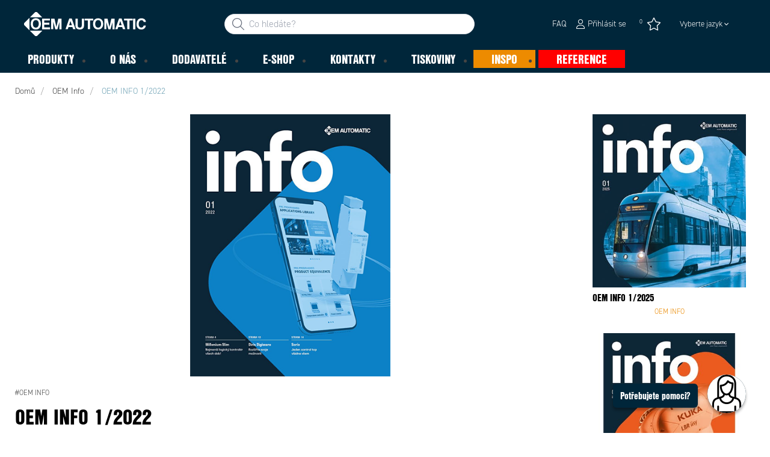

--- FILE ---
content_type: text/css
request_url: https://www.oemautomatic.cz/ui/tw-oemautomatic-f40766826c.min.css
body_size: 51548
content:
.noUi-target,.noUi-target *{-webkit-touch-callout:none;-webkit-tap-highlight-color:#0000;-webkit-user-select:none;user-select:none;-ms-touch-action:none;touch-action:none;box-sizing:border-box}.noUi-target{position:relative}.noUi-base,.noUi-connects{z-index:1;width:100%;height:100%;position:relative}.noUi-connects{z-index:0;overflow:hidden}.noUi-connect,.noUi-origin{will-change:transform;z-index:1;transform-origin:0 0;-webkit-transform-style:preserve-3d;transform-style:flat;width:100%;height:100%;position:absolute;top:0;right:0}.noUi-txt-dir-rtl.noUi-horizontal .noUi-origin{left:0;right:auto}.noUi-vertical .noUi-origin{width:0;top:-100%}.noUi-horizontal .noUi-origin{height:0}.noUi-handle{backface-visibility:hidden;position:absolute}.noUi-touch-area{width:100%;height:100%}.noUi-state-tap .noUi-connect,.noUi-state-tap .noUi-origin{transition:transform .3s}.noUi-state-drag *{cursor:inherit!important}.noUi-horizontal{height:18px}.noUi-horizontal .noUi-handle{width:34px;height:28px;top:-6px;right:-17px}.noUi-vertical{width:18px}.noUi-vertical .noUi-handle{width:28px;height:34px;bottom:-17px;right:-6px}.noUi-txt-dir-rtl.noUi-horizontal .noUi-handle{left:-17px;right:auto}.noUi-target{background:#fafafa;border:1px solid #d3d3d3;border-radius:4px;box-shadow:inset 0 1px 1px #f0f0f0,0 3px 6px -5px #bbb}.noUi-connects{border-radius:3px}.noUi-connect{background:#3fb8af}.noUi-draggable{cursor:ew-resize}.noUi-vertical .noUi-draggable{cursor:ns-resize}.noUi-handle{cursor:default;background:#fff;border:1px solid #d9d9d9;border-radius:3px;box-shadow:inset 0 0 1px #fff,inset 0 1px 7px #ebebeb,0 3px 6px -3px #bbb}.noUi-active{box-shadow:inset 0 0 1px #fff,inset 0 1px 7px #ddd,0 3px 6px -3px #bbb}.noUi-handle:before,.noUi-handle:after{content:"";background:#e8e7e6;width:1px;height:14px;display:block;position:absolute;top:6px;left:14px}.noUi-handle:after{left:17px}.noUi-vertical .noUi-handle:before,.noUi-vertical .noUi-handle:after{width:14px;height:1px;top:14px;left:6px}.noUi-vertical .noUi-handle:after{top:17px}[disabled] .noUi-connect{background:#b8b8b8}[disabled].noUi-target,[disabled].noUi-handle,[disabled] .noUi-handle{cursor:not-allowed}.noUi-pips,.noUi-pips *{box-sizing:border-box}.noUi-pips{color:#999;position:absolute}.noUi-value{white-space:nowrap;text-align:center;position:absolute}.noUi-value-sub{color:#ccc;font-size:10px}.noUi-marker{background:#ccc;position:absolute}.noUi-marker-sub,.noUi-marker-large{background:#aaa}.noUi-pips-horizontal{width:100%;height:80px;padding:10px 0;top:100%;left:0}.noUi-value-horizontal{transform:translate(-50%,50%)}.noUi-rtl .noUi-value-horizontal{transform:translate(50%,50%)}.noUi-marker-horizontal.noUi-marker{width:2px;height:5px;margin-left:-1px}.noUi-marker-horizontal.noUi-marker-sub{height:10px}.noUi-marker-horizontal.noUi-marker-large{height:15px}.noUi-pips-vertical{height:100%;padding:0 10px;top:0;left:100%}.noUi-value-vertical{padding-left:25px;transform:translateY(-50%)}.noUi-rtl .noUi-value-vertical{transform:translateY(50%)}.noUi-marker-vertical.noUi-marker{width:5px;height:2px;margin-top:-1px}.noUi-marker-vertical.noUi-marker-sub{width:10px}.noUi-marker-vertical.noUi-marker-large{width:15px}.noUi-tooltip{color:#000;text-align:center;white-space:nowrap;background:#fff;border:1px solid #d9d9d9;border-radius:3px;padding:5px;display:block;position:absolute}.noUi-horizontal .noUi-tooltip{bottom:120%;left:50%;transform:translate(-50%)}.noUi-vertical .noUi-tooltip{top:50%;right:120%;transform:translateY(-50%)}.noUi-horizontal .noUi-origin>.noUi-tooltip{bottom:10px;left:auto;transform:translate(50%)}.noUi-vertical .noUi-origin>.noUi-tooltip{top:auto;right:28px;transform:translateY(-18px)}:root{--dt-row-selected:13,110,253;--dt-row-selected-text:255,255,255;--dt-row-selected-link:9,10,11;--dt-row-stripe:0,0,0;--dt-row-hover:0,0,0;--dt-column-ordering:0,0,0;--dt-html-background:white}:root.dark{--dt-html-background:#212529}table.dataTable td.dt-control{text-align:center;cursor:pointer}table.dataTable td.dt-control:before{color:#00000080;content:"▶";display:inline-block}table.dataTable tr.dt-hasChild td.dt-control:before{content:"▼"}html.dark table.dataTable td.dt-control:before,html.dark table.dataTable tr.dt-hasChild td.dt-control:before{color:#ffffff80}table.dataTable thead>tr>th.sorting,table.dataTable thead>tr>th.sorting_asc,table.dataTable thead>tr>th.sorting_desc,table.dataTable thead>tr>th.sorting_asc_disabled,table.dataTable thead>tr>th.sorting_desc_disabled,table.dataTable thead>tr>td.sorting,table.dataTable thead>tr>td.sorting_asc,table.dataTable thead>tr>td.sorting_desc,table.dataTable thead>tr>td.sorting_asc_disabled,table.dataTable thead>tr>td.sorting_desc_disabled{cursor:pointer;padding-right:26px;position:relative}table.dataTable thead>tr>th.sorting:before,table.dataTable thead>tr>th.sorting:after,table.dataTable thead>tr>th.sorting_asc:before,table.dataTable thead>tr>th.sorting_asc:after,table.dataTable thead>tr>th.sorting_desc:before,table.dataTable thead>tr>th.sorting_desc:after,table.dataTable thead>tr>th.sorting_asc_disabled:before,table.dataTable thead>tr>th.sorting_asc_disabled:after,table.dataTable thead>tr>th.sorting_desc_disabled:before,table.dataTable thead>tr>th.sorting_desc_disabled:after,table.dataTable thead>tr>td.sorting:before,table.dataTable thead>tr>td.sorting:after,table.dataTable thead>tr>td.sorting_asc:before,table.dataTable thead>tr>td.sorting_asc:after,table.dataTable thead>tr>td.sorting_desc:before,table.dataTable thead>tr>td.sorting_desc:after,table.dataTable thead>tr>td.sorting_asc_disabled:before,table.dataTable thead>tr>td.sorting_asc_disabled:after,table.dataTable thead>tr>td.sorting_desc_disabled:before,table.dataTable thead>tr>td.sorting_desc_disabled:after{opacity:.125;font-size:.8em;line-height:9px;display:block;position:absolute;right:10px}table.dataTable thead>tr>th.sorting:before,table.dataTable thead>tr>th.sorting_asc:before,table.dataTable thead>tr>th.sorting_desc:before,table.dataTable thead>tr>th.sorting_asc_disabled:before,table.dataTable thead>tr>th.sorting_desc_disabled:before,table.dataTable thead>tr>td.sorting:before,table.dataTable thead>tr>td.sorting_asc:before,table.dataTable thead>tr>td.sorting_desc:before,table.dataTable thead>tr>td.sorting_asc_disabled:before,table.dataTable thead>tr>td.sorting_desc_disabled:before{content:"▲";content:"▲"/"";bottom:50%}table.dataTable thead>tr>th.sorting:after,table.dataTable thead>tr>th.sorting_asc:after,table.dataTable thead>tr>th.sorting_desc:after,table.dataTable thead>tr>th.sorting_asc_disabled:after,table.dataTable thead>tr>th.sorting_desc_disabled:after,table.dataTable thead>tr>td.sorting:after,table.dataTable thead>tr>td.sorting_asc:after,table.dataTable thead>tr>td.sorting_desc:after,table.dataTable thead>tr>td.sorting_asc_disabled:after,table.dataTable thead>tr>td.sorting_desc_disabled:after{content:"▼";content:"▼"/"";top:50%}table.dataTable thead>tr>th.sorting_asc:before,table.dataTable thead>tr>th.sorting_desc:after,table.dataTable thead>tr>td.sorting_asc:before,table.dataTable thead>tr>td.sorting_desc:after{opacity:.6}table.dataTable thead>tr>th.sorting_desc_disabled:after,table.dataTable thead>tr>th.sorting_asc_disabled:before,table.dataTable thead>tr>td.sorting_desc_disabled:after,table.dataTable thead>tr>td.sorting_asc_disabled:before{display:none}table.dataTable thead>tr>th:active,table.dataTable thead>tr>td:active{outline:none}div.dataTables_scrollBody>table.dataTable>thead>tr>th:before,div.dataTables_scrollBody>table.dataTable>thead>tr>th:after,div.dataTables_scrollBody>table.dataTable>thead>tr>td:before,div.dataTables_scrollBody>table.dataTable>thead>tr>td:after{display:none}div.dataTables_processing{text-align:center;z-index:10;width:200px;margin-top:-26px;margin-left:-100px;padding:2px;position:absolute;top:50%;left:50%}div.dataTables_processing>div:last-child{width:80px;height:15px;margin:1em auto;position:relative}div.dataTables_processing>div:last-child>div{background:#0d6efd;background:rgb(var(--dt-row-selected));border-radius:50%;width:13px;height:13px;animation-timing-function:cubic-bezier(0,1,1,0);position:absolute;top:0}div.dataTables_processing>div:last-child>div:first-child{animation:.6s infinite datatables-loader-1;left:8px}div.dataTables_processing>div:last-child>div:nth-child(2){animation:.6s infinite datatables-loader-2;left:8px}div.dataTables_processing>div:last-child>div:nth-child(3){animation:.6s infinite datatables-loader-2;left:32px}div.dataTables_processing>div:last-child>div:nth-child(4){animation:.6s infinite datatables-loader-3;left:56px}@keyframes datatables-loader-1{0%{transform:scale(0)}to{transform:scale(1)}}@keyframes datatables-loader-3{0%{transform:scale(1)}to{transform:scale(0)}}@keyframes datatables-loader-2{0%{transform:translate(0)}to{transform:translate(24px)}}table.dataTable.nowrap th,table.dataTable.nowrap td{white-space:nowrap}table.dataTable th.dt-left,table.dataTable td.dt-left{text-align:left}table.dataTable th.dt-center,table.dataTable td.dt-center,table.dataTable td.dataTables_empty{text-align:center}table.dataTable th.dt-right,table.dataTable td.dt-right{text-align:right}table.dataTable th.dt-justify,table.dataTable td.dt-justify{text-align:justify}table.dataTable th.dt-nowrap,table.dataTable td.dt-nowrap{white-space:nowrap}table.dataTable thead th,table.dataTable thead td,table.dataTable tfoot th,table.dataTable tfoot td,table.dataTable thead th.dt-head-left,table.dataTable thead td.dt-head-left,table.dataTable tfoot th.dt-head-left,table.dataTable tfoot td.dt-head-left{text-align:left}table.dataTable thead th.dt-head-center,table.dataTable thead td.dt-head-center,table.dataTable tfoot th.dt-head-center,table.dataTable tfoot td.dt-head-center{text-align:center}table.dataTable thead th.dt-head-right,table.dataTable thead td.dt-head-right,table.dataTable tfoot th.dt-head-right,table.dataTable tfoot td.dt-head-right{text-align:right}table.dataTable thead th.dt-head-justify,table.dataTable thead td.dt-head-justify,table.dataTable tfoot th.dt-head-justify,table.dataTable tfoot td.dt-head-justify{text-align:justify}table.dataTable thead th.dt-head-nowrap,table.dataTable thead td.dt-head-nowrap,table.dataTable tfoot th.dt-head-nowrap,table.dataTable tfoot td.dt-head-nowrap{white-space:nowrap}table.dataTable tbody th.dt-body-left,table.dataTable tbody td.dt-body-left{text-align:left}table.dataTable tbody th.dt-body-center,table.dataTable tbody td.dt-body-center{text-align:center}table.dataTable tbody th.dt-body-right,table.dataTable tbody td.dt-body-right{text-align:right}table.dataTable tbody th.dt-body-justify,table.dataTable tbody td.dt-body-justify{text-align:justify}table.dataTable tbody th.dt-body-nowrap,table.dataTable tbody td.dt-body-nowrap{white-space:nowrap}table.dataTable{clear:both;border-collapse:separate;border-spacing:0;width:100%;margin:0 auto}table.dataTable thead th,table.dataTable tfoot th{font-weight:700}table.dataTable>thead>tr>th,table.dataTable>thead>tr>td{border-bottom:1px solid #0000004d;padding:10px}table.dataTable>thead>tr>th:active,table.dataTable>thead>tr>td:active{outline:none}table.dataTable>tfoot>tr>th,table.dataTable>tfoot>tr>td{border-top:1px solid #0000004d;padding:10px 10px 6px}table.dataTable tbody tr{background-color:#0000}table.dataTable tbody tr.selected>*{box-shadow:inset 0 0 0 9999px #0d6efde6;box-shadow:inset 0 0 0 9999px rgba(var(--dt-row-selected),.9);color:rgb(var(--dt-row-selected-text))}table.dataTable tbody tr.selected a{color:rgb(var(--dt-row-selected-link))}table.dataTable tbody th,table.dataTable tbody td{padding:8px 10px}table.dataTable.row-border>tbody>tr>th,table.dataTable.row-border>tbody>tr>td,table.dataTable.display>tbody>tr>th,table.dataTable.display>tbody>tr>td{border-top:1px solid #00000026}table.dataTable.row-border>tbody>tr:first-child>th,table.dataTable.row-border>tbody>tr:first-child>td,table.dataTable.display>tbody>tr:first-child>th,table.dataTable.display>tbody>tr:first-child>td{border-top:none}table.dataTable.row-border>tbody>tr.selected+tr.selected>td,table.dataTable.display>tbody>tr.selected+tr.selected>td{border-top-color:#0262ef}table.dataTable.cell-border>tbody>tr>th,table.dataTable.cell-border>tbody>tr>td{border-top:1px solid #00000026;border-right:1px solid #00000026}table.dataTable.cell-border>tbody>tr>th:first-child,table.dataTable.cell-border>tbody>tr>td:first-child{border-left:1px solid #00000026}table.dataTable.cell-border>tbody>tr:first-child>th,table.dataTable.cell-border>tbody>tr:first-child>td{border-top:none}table.dataTable.stripe>tbody>tr.odd>*,table.dataTable.display>tbody>tr.odd>*{box-shadow:inset 0 0 0 9999px #00000006;box-shadow:inset 0 0 0 9999px rgba(var(--dt-row-stripe),.023)}table.dataTable.stripe>tbody>tr.odd.selected>*,table.dataTable.display>tbody>tr.odd.selected>*{box-shadow:inset 0 0 0 9999px #0d6efdeb;box-shadow:inset 0 0 0 9999px rgba(var(--dt-row-selected),.923)}table.dataTable.hover>tbody>tr:hover>*,table.dataTable.display>tbody>tr:hover>*{box-shadow:inset 0 0 0 9999px #00000009;box-shadow:inset 0 0 0 9999px rgba(var(--dt-row-hover),.035)}table.dataTable.hover>tbody>tr.selected:hover>*,table.dataTable.display>tbody>tr.selected:hover>*{box-shadow:inset 0 0 0 9999px #0d6efd!important;box-shadow:inset 0 0 0 9999px rgba(var(--dt-row-selected),1)!important}table.dataTable.order-column>tbody tr>.sorting_1,table.dataTable.order-column>tbody tr>.sorting_2,table.dataTable.order-column>tbody tr>.sorting_3,table.dataTable.display>tbody tr>.sorting_1,table.dataTable.display>tbody tr>.sorting_2,table.dataTable.display>tbody tr>.sorting_3{box-shadow:inset 0 0 0 9999px #00000005;box-shadow:inset 0 0 0 9999px rgba(var(--dt-column-ordering),.019)}table.dataTable.order-column>tbody tr.selected>.sorting_1,table.dataTable.order-column>tbody tr.selected>.sorting_2,table.dataTable.order-column>tbody tr.selected>.sorting_3,table.dataTable.display>tbody tr.selected>.sorting_1,table.dataTable.display>tbody tr.selected>.sorting_2,table.dataTable.display>tbody tr.selected>.sorting_3{box-shadow:inset 0 0 0 9999px #0d6efdea;box-shadow:inset 0 0 0 9999px rgba(var(--dt-row-selected),.919)}table.dataTable.display>tbody>tr.odd>.sorting_1,table.dataTable.order-column.stripe>tbody>tr.odd>.sorting_1{box-shadow:inset 0 0 0 9999px #0000000e;box-shadow:inset 0 0 0 9999px rgba(var(--dt-column-ordering),.054)}table.dataTable.display>tbody>tr.odd>.sorting_2,table.dataTable.order-column.stripe>tbody>tr.odd>.sorting_2{box-shadow:inset 0 0 0 9999px #0000000c;box-shadow:inset 0 0 0 9999px rgba(var(--dt-column-ordering),.047)}table.dataTable.display>tbody>tr.odd>.sorting_3,table.dataTable.order-column.stripe>tbody>tr.odd>.sorting_3{box-shadow:inset 0 0 0 9999px #0000000a;box-shadow:inset 0 0 0 9999px rgba(var(--dt-column-ordering),.039)}table.dataTable.display>tbody>tr.odd.selected>.sorting_1,table.dataTable.order-column.stripe>tbody>tr.odd.selected>.sorting_1{box-shadow:inset 0 0 0 9999px #0d6efdf3;box-shadow:inset 0 0 0 9999px rgba(var(--dt-row-selected),.954)}table.dataTable.display>tbody>tr.odd.selected>.sorting_2,table.dataTable.order-column.stripe>tbody>tr.odd.selected>.sorting_2{box-shadow:inset 0 0 0 9999px #0d6efdf1;box-shadow:inset 0 0 0 9999px rgba(var(--dt-row-selected),.947)}table.dataTable.display>tbody>tr.odd.selected>.sorting_3,table.dataTable.order-column.stripe>tbody>tr.odd.selected>.sorting_3{box-shadow:inset 0 0 0 9999px #0d6efdef;box-shadow:inset 0 0 0 9999px rgba(var(--dt-row-selected),.939)}table.dataTable.display>tbody>tr.even>.sorting_1,table.dataTable.order-column.stripe>tbody>tr.even>.sorting_1{box-shadow:inset 0 0 0 9999px #00000005;box-shadow:inset 0 0 0 9999px rgba(var(--dt-row-selected),.019)}table.dataTable.display>tbody>tr.even>.sorting_2,table.dataTable.order-column.stripe>tbody>tr.even>.sorting_2{box-shadow:inset 0 0 0 9999px #00000003;box-shadow:inset 0 0 0 9999px rgba(var(--dt-row-selected),.011)}table.dataTable.display>tbody>tr.even>.sorting_3,table.dataTable.order-column.stripe>tbody>tr.even>.sorting_3{box-shadow:inset 0 0 0 9999px #00000001;box-shadow:inset 0 0 0 9999px rgba(var(--dt-row-selected),.003)}table.dataTable.display>tbody>tr.even.selected>.sorting_1,table.dataTable.order-column.stripe>tbody>tr.even.selected>.sorting_1{box-shadow:inset 0 0 0 9999px #0d6efdea;box-shadow:inset 0 0 0 9999px rgba(var(--dt-row-selected),.919)}table.dataTable.display>tbody>tr.even.selected>.sorting_2,table.dataTable.order-column.stripe>tbody>tr.even.selected>.sorting_2{box-shadow:inset 0 0 0 9999px #0d6efde8;box-shadow:inset 0 0 0 9999px rgba(var(--dt-row-selected),.911)}table.dataTable.display>tbody>tr.even.selected>.sorting_3,table.dataTable.order-column.stripe>tbody>tr.even.selected>.sorting_3{box-shadow:inset 0 0 0 9999px #0d6efde6;box-shadow:inset 0 0 0 9999px rgba(var(--dt-row-selected),.903)}table.dataTable.display tbody tr:hover>.sorting_1,table.dataTable.order-column.hover tbody tr:hover>.sorting_1{box-shadow:inset 0 0 0 9999px #00000015;box-shadow:inset 0 0 0 9999px rgba(var(--dt-row-hover),.082)}table.dataTable.display tbody tr:hover>.sorting_2,table.dataTable.order-column.hover tbody tr:hover>.sorting_2{box-shadow:inset 0 0 0 9999px #00000013;box-shadow:inset 0 0 0 9999px rgba(var(--dt-row-hover),.074)}table.dataTable.display tbody tr:hover>.sorting_3,table.dataTable.order-column.hover tbody tr:hover>.sorting_3{box-shadow:inset 0 0 0 9999px #00000010;box-shadow:inset 0 0 0 9999px rgba(var(--dt-row-hover),.062)}table.dataTable.display tbody tr:hover.selected>.sorting_1,table.dataTable.order-column.hover tbody tr:hover.selected>.sorting_1{box-shadow:inset 0 0 0 9999px #0d6efdfa;box-shadow:inset 0 0 0 9999px rgba(var(--dt-row-selected),.982)}table.dataTable.display tbody tr:hover.selected>.sorting_2,table.dataTable.order-column.hover tbody tr:hover.selected>.sorting_2{box-shadow:inset 0 0 0 9999px #0d6efdf8;box-shadow:inset 0 0 0 9999px rgba(var(--dt-row-selected),.974)}table.dataTable.display tbody tr:hover.selected>.sorting_3,table.dataTable.order-column.hover tbody tr:hover.selected>.sorting_3{box-shadow:inset 0 0 0 9999px #0d6efdf5;box-shadow:inset 0 0 0 9999px rgba(var(--dt-row-selected),.962)}table.dataTable.no-footer{border-bottom:1px solid #0000004d}table.dataTable.compact thead th,table.dataTable.compact thead td,table.dataTable.compact tfoot th,table.dataTable.compact tfoot td,table.dataTable.compact tbody th,table.dataTable.compact tbody td{padding:4px}table.dataTable th,table.dataTable td{box-sizing:content-box}.dataTables_wrapper{clear:both;position:relative}.dataTables_wrapper .dataTables_length{float:left}.dataTables_wrapper .dataTables_length select{color:inherit;background-color:#0000;border:1px solid #aaa;border-radius:3px;padding:4px}.dataTables_wrapper .dataTables_filter{float:right;text-align:right}.dataTables_wrapper .dataTables_filter input{color:inherit;background-color:#0000;border:1px solid #aaa;border-radius:3px;margin-left:3px;padding:5px}.dataTables_wrapper .dataTables_info{clear:both;float:left;padding-top:.755em}.dataTables_wrapper .dataTables_paginate{float:right;text-align:right;padding-top:.25em}.dataTables_wrapper .dataTables_paginate .paginate_button{box-sizing:border-box;text-align:center;cursor:pointer;background:0 0;border:1px solid #0000;border-radius:2px;min-width:1.5em;margin-left:2px;padding:.5em 1em;display:inline-block;color:inherit!important;text-decoration:none!important}.dataTables_wrapper .dataTables_paginate .paginate_button.current,.dataTables_wrapper .dataTables_paginate .paginate_button.current:hover{background:-moz-linear-gradient(#0000000d 0%,#e6e6e60d 100%);background:-ms-linear-gradient(top,#e6e6e60d 0%,#0000000d 100%);background:linear-gradient(#e6e6e60d 0%,#0000000d 100%);border:1px solid #0000004d;color:inherit!important}.dataTables_wrapper .dataTables_paginate .paginate_button.disabled,.dataTables_wrapper .dataTables_paginate .paginate_button.disabled:hover,.dataTables_wrapper .dataTables_paginate .paginate_button.disabled:active{cursor:default;box-shadow:none;background:0 0;border:1px solid #0000;color:#666!important}.dataTables_wrapper .dataTables_paginate .paginate_button:hover{background:-moz-linear-gradient(#111 0%,#585858 100%);background:-ms-linear-gradient(top,#585858 0%,#111 100%);background:linear-gradient(#585858 0%,#111 100%);border:1px solid #111;color:#fff!important}.dataTables_wrapper .dataTables_paginate .paginate_button:active{background:-moz-linear-gradient(#0c0c0c 0%,#2b2b2b 100%);background:-ms-linear-gradient(top,#2b2b2b 0%,#0c0c0c 100%);background:linear-gradient(#2b2b2b 0%,#0c0c0c 100%);outline:none;box-shadow:inset 0 0 3px #111}.dataTables_wrapper .dataTables_paginate .ellipsis{padding:0 1em}.dataTables_wrapper .dataTables_length,.dataTables_wrapper .dataTables_filter,.dataTables_wrapper .dataTables_info,.dataTables_wrapper .dataTables_processing,.dataTables_wrapper .dataTables_paginate{color:inherit}.dataTables_wrapper .dataTables_scroll{clear:both}.dataTables_wrapper .dataTables_scroll div.dataTables_scrollBody{-webkit-overflow-scrolling:touch}.dataTables_wrapper .dataTables_scroll div.dataTables_scrollBody>table>thead>tr>th,.dataTables_wrapper .dataTables_scroll div.dataTables_scrollBody>table>thead>tr>td,.dataTables_wrapper .dataTables_scroll div.dataTables_scrollBody>table>tbody>tr>th,.dataTables_wrapper .dataTables_scroll div.dataTables_scrollBody>table>tbody>tr>td{vertical-align:middle}.dataTables_wrapper .dataTables_scroll div.dataTables_scrollBody>table>thead>tr>th>div.dataTables_sizing,.dataTables_wrapper .dataTables_scroll div.dataTables_scrollBody>table>thead>tr>td>div.dataTables_sizing,.dataTables_wrapper .dataTables_scroll div.dataTables_scrollBody>table>tbody>tr>th>div.dataTables_sizing,.dataTables_wrapper .dataTables_scroll div.dataTables_scrollBody>table>tbody>tr>td>div.dataTables_sizing{height:0;overflow:hidden;margin:0!important;padding:0!important}.dataTables_wrapper.no-footer .dataTables_scrollBody{border-bottom:1px solid #0000004d}.dataTables_wrapper.no-footer div.dataTables_scrollHead table.dataTable,.dataTables_wrapper.no-footer div.dataTables_scrollBody>table{border-bottom:none}.dataTables_wrapper:after{visibility:hidden;content:"";clear:both;height:0;display:block}html.dark{--dt-row-hover:255,255,255;--dt-row-stripe:255,255,255;--dt-column-ordering:255,255,255}html.dark table.dataTable>thead>tr>th,html.dark table.dataTable>thead>tr>td{border-bottom:1px solid #595b5e}html.dark table.dataTable>thead>tr>th:active,html.dark table.dataTable>thead>tr>td:active{outline:none}html.dark table.dataTable>tfoot>tr>th,html.dark table.dataTable>tfoot>tr>td{border-top:1px solid #595b5e}html.dark table.dataTable.row-border>tbody>tr>th,html.dark table.dataTable.row-border>tbody>tr>td,html.dark table.dataTable.display>tbody>tr>th,html.dark table.dataTable.display>tbody>tr>td{border-top:1px solid #404346}html.dark table.dataTable.row-border>tbody>tr.selected+tr.selected>td,html.dark table.dataTable.display>tbody>tr.selected+tr.selected>td{border-top-color:#0257d5}html.dark table.dataTable.cell-border>tbody>tr>th,html.dark table.dataTable.cell-border>tbody>tr>td{border-top:1px solid #404346;border-right:1px solid #404346}html.dark table.dataTable.cell-border>tbody>tr>th:first-child,html.dark table.dataTable.cell-border>tbody>tr>td:first-child{border-left:1px solid #404346}html.dark .dataTables_wrapper .dataTables_filter input,html.dark .dataTables_wrapper .dataTables_length select{background-color:var(--dt-html-background);border:1px solid #fff3}html.dark .dataTables_wrapper .dataTables_paginate .paginate_button.current,html.dark .dataTables_wrapper .dataTables_paginate .paginate_button.current:hover{background:#ffffff26;border:1px solid #595b5e}html.dark .dataTables_wrapper .dataTables_paginate .paginate_button.disabled,html.dark .dataTables_wrapper .dataTables_paginate .paginate_button.disabled:hover,html.dark .dataTables_wrapper .dataTables_paginate .paginate_button.disabled:active{color:#666!important}html.dark .dataTables_wrapper .dataTables_paginate .paginate_button:hover{background:#353535;border:1px solid #353535}html.dark .dataTables_wrapper .dataTables_paginate .paginate_button:active{background:#3a3a3a}table.DTCR_clonedTable.dataTable{z-index:202;background-color:#ffffffb3;border-radius:4px;position:absolute!important}div.DTCR_pointer{z-index:201;background-color:#0259c4;width:1px}html.dark table.DTCR_clonedTable.dataTable{background-color:#212121e6}html.dark div.DTCR_pointer{background-color:#6ea8fe}div.dts{display:block!important}div.dts tbody th,div.dts tbody td{white-space:nowrap}div.dts div.dts_loading{z-index:1}div.dts div.dts_label{color:#fff;text-align:right;z-index:2;background:#000c;border-radius:3px;padding:.4em;display:none;position:absolute;right:20px;box-shadow:3px 3px 10px #00000080}div.dts div.dataTables_scrollBody{background:repeating-linear-gradient(45deg,#00000006,#00000006 10px,#0000 10px 20px)}div.dts div.dataTables_scrollBody table{z-index:2;background-color:#fff}div.dts div.dt-length,div.dts div.dt-paging,div.dts div.dataTables_paginate,div.dts div.dataTables_length{display:none}html.dark div.dts div.dts_label{color:#000;background:#fffc}html.dark div.dts div.dataTables_scrollBody{background:repeating-linear-gradient(45deg,#ffffff06,#ffffff06 10px,#fff0 10px 20px)}html.dark div.dts div.dataTables_scrollBody table{background-color:var(--dt-html-background);z-index:2}*,:before,:after{box-sizing:border-box;border:0 solid #e5e7eb}:before,:after{--tw-content:""}html,:host{-webkit-text-size-adjust:100%;tab-size:4;font-feature-settings:normal;font-variation-settings:normal;-webkit-tap-highlight-color:transparent;font-family:ui-sans-serif,system-ui,sans-serif,Apple Color Emoji,Segoe UI Emoji,Segoe UI Symbol,Noto Color Emoji;line-height:1.5}body{line-height:inherit;margin:0}hr{color:inherit;border-top-width:1px;height:0}abbr:where([title]){-webkit-text-decoration:underline dotted;text-decoration:underline dotted}h1,h2,h3,h4,h5,h6{font-size:inherit;font-weight:inherit}a{color:inherit;-webkit-text-decoration:inherit;text-decoration:inherit}b,strong{font-weight:bolder}code,kbd,samp,pre{font-feature-settings:normal;font-variation-settings:normal;font-family:ui-monospace,SFMono-Regular,Menlo,Monaco,Consolas,Liberation Mono,Courier New,monospace;font-size:1em}small{font-size:80%}sub,sup{vertical-align:baseline;font-size:75%;line-height:0;position:relative}sub{bottom:-.25em}sup{top:-.5em}table{text-indent:0;border-color:inherit;border-collapse:collapse}button,input,optgroup,select,textarea{font-feature-settings:inherit;font-variation-settings:inherit;font-family:inherit;font-size:100%;font-weight:inherit;line-height:inherit;color:inherit;margin:0;padding:0}button,select{text-transform:none}button,[type=button],[type=reset],[type=submit]{-webkit-appearance:button;background-color:#0000;background-image:none}:-moz-focusring{outline:auto}:-moz-ui-invalid{box-shadow:none}progress{vertical-align:baseline}::-webkit-inner-spin-button{height:auto}::-webkit-outer-spin-button{height:auto}[type=search]{-webkit-appearance:textfield;outline-offset:-2px}::-webkit-search-decoration{-webkit-appearance:none}::-webkit-file-upload-button{-webkit-appearance:button;font:inherit}summary{display:list-item}blockquote,dl,dd,h1,h2,h3,h4,h5,h6,hr,figure,p,pre{margin:0}fieldset{margin:0;padding:0}legend{padding:0}ol,ul,menu{margin:0;padding:0;list-style:none}dialog{padding:0}textarea{resize:vertical}input::placeholder,textarea::placeholder{opacity:1;color:#9ca3af}button,[role=button]{cursor:pointer}:disabled{cursor:default}img,svg,video,canvas,audio,iframe,embed,object{vertical-align:middle;display:block}img,video{max-width:100%;height:auto}[hidden]{display:none}:root{--p:.254613 .055768 237.208;--b2:.916146 0 0;--b3:.847189 0 0;--bc:.197021 0 0;--ac:.145107 .033085 63.0513;--nc:.197021 0 0;--inc:.184986 .005837 210.039;--suc:.184512 .007331 152.817;--wac:.192806 .010187 92.5537;--erc:.181497 .007395 11.6263;--rounded-box:1rem;--rounded-btn:.5rem;--rounded-badge:1.9rem;--animation-btn:.25s;--animation-input:.2s;--btn-focus-scale:.95;--border-btn:1px;--tab-border:1px;--tab-radius:.5rem;--pc:.985104 0 0;--s:.640432 .048287 165.032;--sc:.985104 0 0;--a:.725533 .165425 63.0513;--n:.985104 0 0;--b1:.985104 0 0;--in:.92493 .029186 210.039;--su:.922558 .036653 152.817;--wa:.96403 .050936 92.5537;--er:.907486 .036976 11.6263}video{max-width:none}p,span,li,div{--tw-text-opacity:1;color:rgb(68 68 68/var(--tw-text-opacity));text-transform:none}a{--tw-text-opacity:1;color:rgb(115 165 183/var(--tw-text-opacity));font-weight:300}a:hover{text-decoration-line:underline}*,:before,:after,::backdrop{--tw-border-spacing-x:0;--tw-border-spacing-y:0;--tw-translate-x:0;--tw-translate-y:0;--tw-rotate:0;--tw-skew-x:0;--tw-skew-y:0;--tw-scale-x:1;--tw-scale-y:1;--tw-pan-x: ;--tw-pan-y: ;--tw-pinch-zoom: ;--tw-scroll-snap-strictness:proximity;--tw-gradient-from-position: ;--tw-gradient-via-position: ;--tw-gradient-to-position: ;--tw-ordinal: ;--tw-slashed-zero: ;--tw-numeric-figure: ;--tw-numeric-spacing: ;--tw-numeric-fraction: ;--tw-ring-inset: ;--tw-ring-offset-width:0px;--tw-ring-offset-color:#fff;--tw-ring-color:#3b82f680;--tw-ring-offset-shadow:0 0 #0000;--tw-ring-shadow:0 0 #0000;--tw-shadow:0 0 #0000;--tw-shadow-colored:0 0 #0000;--tw-blur: ;--tw-brightness: ;--tw-contrast: ;--tw-grayscale: ;--tw-hue-rotate: ;--tw-invert: ;--tw-saturate: ;--tw-sepia: ;--tw-drop-shadow: ;--tw-backdrop-blur: ;--tw-backdrop-brightness: ;--tw-backdrop-contrast: ;--tw-backdrop-grayscale: ;--tw-backdrop-hue-rotate: ;--tw-backdrop-invert: ;--tw-backdrop-opacity: ;--tw-backdrop-saturate: ;--tw-backdrop-sepia: }.tw-container{width:100%}.tw-alert{text-align:center;border-radius:var(--rounded-box,1rem);--tw-border-opacity:1;border-width:1px;border-color:var(--fallback-b2,oklch(var(--b2)/var(--tw-border-opacity)));--tw-text-opacity:1;color:var(--fallback-bc,oklch(var(--bc)/var(--tw-text-opacity)));--alert-bg:var(--fallback-b2,oklch(var(--b2)/1));--alert-bg-mix:var(--fallback-b1,oklch(var(--b1)/1));background-color:var(--alert-bg);grid-auto-flow:row;align-content:flex-start;place-items:center;gap:1rem;width:100%;padding:1rem;display:grid}.tw-badge{border-radius:var(--rounded-badge,1.9rem);--tw-border-opacity:1;border-width:1px;border-color:var(--fallback-b2,oklch(var(--b2)/var(--tw-border-opacity)));--tw-bg-opacity:1;background-color:var(--fallback-b1,oklch(var(--b1)/var(--tw-bg-opacity)));--tw-text-opacity:1;color:var(--fallback-bc,oklch(var(--bc)/var(--tw-text-opacity)));justify-content:center;align-items:center;width:-moz-fit-content;width:fit-content;height:1.25rem;padding-left:.563rem;padding-right:.563rem;font-size:.875rem;line-height:1.25rem;transition-property:color,background-color,border-color,text-decoration-color,fill,stroke,opacity,box-shadow,transform,filter,-webkit-backdrop-filter,backdrop-filter;transition-duration:.2s;transition-timing-function:cubic-bezier(0,0,.2,1);display:inline-flex}.tw-btn{cursor:pointer;-webkit-user-select:none;user-select:none;border-radius:var(--rounded-btn,.5rem);border-color:#0000;border-color:oklch(var(--btn-color,var(--b2))/var(--tw-border-opacity));text-align:center;border-width:var(--border-btn,1px);animation:button-pop var(--animation-btn,.25s)ease-out;--tw-text-opacity:1;color:var(--fallback-bc,oklch(var(--bc)/var(--tw-text-opacity)));--tw-shadow:0 1px 2px 0 #0000000d;--tw-shadow-colored:0 1px 2px 0 var(--tw-shadow-color);box-shadow:var(--tw-ring-offset-shadow,0 0 #0000),var(--tw-ring-shadow,0 0 #0000),var(--tw-shadow);outline-color:var(--fallback-bc,oklch(var(--bc)/1));background-color:oklch(var(--btn-color,var(--b2))/var(--tw-bg-opacity));--tw-bg-opacity:1;--tw-border-opacity:1;flex-wrap:wrap;flex-shrink:0;justify-content:center;align-items:center;gap:.5rem;height:3rem;min-height:3rem;padding-left:1rem;padding-right:1rem;font-size:.875rem;font-weight:600;line-height:1em;text-decoration-line:none;transition-property:color,background-color,border-color,opacity,box-shadow,transform;transition-duration:.2s;transition-timing-function:cubic-bezier(0,0,.2,1);display:inline-flex}.tw-btn-disabled,.tw-btn[disabled],.tw-btn:disabled{pointer-events:none}.tw-btn-circle{border-radius:9999px;width:3rem;height:3rem;padding:0}:where(.tw-btninput[type=checkbox]),:where(.tw-btninput[type=radio]){-webkit-appearance:none;appearance:none;width:auto}.tw-btninput[type=checkbox]:after,.tw-btninput[type=radio]:after{--tw-content:attr(aria-label);content:var(--tw-content)}.tw-checkbox{--chkbg:var(--fallback-bc,oklch(var(--bc)/1));--chkfg:var(--fallback-b1,oklch(var(--b1)/1));cursor:pointer;-webkit-appearance:none;appearance:none;border-radius:var(--rounded-btn,.5rem);border-width:1px;border-color:var(--fallback-bc,oklch(var(--bc)/var(--tw-border-opacity)));--tw-border-opacity:.2;flex-shrink:0;width:1.5rem;height:1.5rem}.tw-collapse:not(td):not(tr):not(colgroup){visibility:visible}.tw-collapse{border-radius:var(--rounded-box,1rem);grid-template-rows:auto 0fr;width:100%;transition:grid-template-rows .2s;display:grid;position:relative;overflow:hidden}.tw-collapse-title,.tw-collapse>input[type=checkbox],.tw-collapse>input[type=radio],.tw-collapse-content{grid-row-start:1;grid-column-start:1}.tw-collapse>input[type=checkbox],.tw-collapse>input[type=radio]{-webkit-appearance:none;appearance:none;opacity:0}.tw-collapse-content{visibility:hidden;cursor:unset;grid-row-start:2;grid-column-start:1;min-height:0;padding-left:1rem;padding-right:1rem;transition:padding .2s ease-out,background-color .2s ease-out}.tw-collapse[open],.tw-collapse-open,.tw-collapse:focus:not(.tw-collapse-close),:is(.tw-collapse:not(.tw-collapse-close):has(>input[type=checkbox]:checked),.tw-collapse:not(.tw-collapse-close):has(>input[type=radio]:checked)){grid-template-rows:auto 1fr}.tw-collapse[open]>.tw-collapse-content,.tw-collapse-open>.tw-collapse-content,.tw-collapse:focus:not(.tw-collapse-close)>.tw-collapse-content,.tw-collapse:not(.tw-collapse-close)>input[type=checkbox]:checked~.tw-collapse-content,.tw-collapse:not(.tw-collapse-close)>input[type=radio]:checked~.tw-collapse-content{visibility:visible;min-height:-moz-fit-content;min-height:fit-content}.tw-drawer{grid-auto-columns:max-content auto;width:100%;display:grid;position:relative}.tw-drawer-side{pointer-events:none;inset-inline-start:0;overscroll-behavior:contain;grid-template-rows:repeat(1,minmax(0,1fr));grid-template-columns:repeat(1,minmax(0,1fr));grid-row-start:1;grid-column-start:1;place-items:flex-start start;width:100%;height:100dvh;display:grid;position:fixed;top:0;overflow-y:auto}.tw-drawer-side>.tw-drawer-overlay{cursor:pointer;background-color:#0000;place-self:stretch stretch;transition-property:color,background-color,border-color,text-decoration-color,fill,stroke;transition-duration:.2s;transition-timing-function:cubic-bezier(0,0,.2,1);position:sticky;top:0}.tw-drawer-side>*{grid-row-start:1;grid-column-start:1}.tw-drawer-side>:not(.tw-drawer-overlay){will-change:transform;transition-property:transform;transition-duration:.3s;transition-timing-function:cubic-bezier(0,0,.2,1);transform:translate(-100%)}[dir=rtl] .tw-drawer-side>:not(.tw-drawer-overlay){transform:translate(100%)}.tw-drawer-toggle{-webkit-appearance:none;appearance:none;opacity:0;width:0;height:0;position:fixed}.tw-drawer-toggle:checked~.tw-drawer-side{pointer-events:auto;visibility:visible}.tw-drawer-toggle:checked~.tw-drawer-side>:not(.tw-drawer-overlay){transform:translate(0%)}.tw-drawer-end{grid-auto-columns:auto max-content}.tw-drawer-end .tw-drawer-toggle~.tw-drawer-content{grid-column-start:1}.tw-drawer-end .tw-drawer-toggle~.tw-drawer-side{grid-column-start:2;justify-items:end}.tw-drawer-end .tw-drawer-toggle~.tw-drawer-side>:not(.tw-drawer-overlay){transform:translate(100%)}[dir=rtl] .tw-drawer-end .tw-drawer-toggle~.tw-drawer-side>:not(.tw-drawer-overlay){transform:translate(-100%)}.tw-drawer-end .tw-drawer-toggle:checked~.tw-drawer-side>:not(.tw-drawer-overlay){transform:translate(0%)}.tw-dropdown{display:inline-block;position:relative}.tw-dropdown>:not(summary):focus{outline-offset:2px;outline:2px solid #0000}.tw-dropdown .tw-dropdown-content{position:absolute}.tw-dropdown:not(details) .tw-dropdown-content{visibility:hidden;opacity:0;transform-origin:top;--tw-scale-x:.95;--tw-scale-y:.95;transform:translate(var(--tw-translate-x),var(--tw-translate-y))rotate(var(--tw-rotate))skewX(var(--tw-skew-x))skewY(var(--tw-skew-y))scaleX(var(--tw-scale-x))scaleY(var(--tw-scale-y));transition-property:color,background-color,border-color,text-decoration-color,fill,stroke,opacity,box-shadow,transform,filter,-webkit-backdrop-filter,backdrop-filter;transition-duration:.2s;transition-timing-function:cubic-bezier(0,0,.2,1)}.tw-dropdown-end .tw-dropdown-content{inset-inline-end:0}.tw-dropdown-left .tw-dropdown-content{bottom:auto;inset-inline-end:100%;transform-origin:100%;top:0}.tw-dropdown-right .tw-dropdown-content{bottom:auto;inset-inline-start:100%;transform-origin:0;top:0}.tw-dropdown-bottom .tw-dropdown-content{transform-origin:top;top:100%;bottom:auto}.tw-dropdown-top .tw-dropdown-content{transform-origin:bottom;top:auto;bottom:100%}.tw-dropdown-end.tw-dropdown-right .tw-dropdown-content,.tw-dropdown-end.tw-dropdown-left .tw-dropdown-content{top:auto;bottom:0}.tw-dropdown.tw-dropdown-open .tw-dropdown-content,.tw-dropdown:not(.tw-dropdown-hover):focus .tw-dropdown-content,.tw-dropdown:focus-within .tw-dropdown-content{visibility:visible;opacity:1}.tw-dropdown:is(details) summary::-webkit-details-marker{display:none}.tw-form-control{flex-direction:column;display:flex}.tw-label{-webkit-user-select:none;user-select:none;justify-content:space-between;align-items:center;padding:.5rem .25rem;display:flex}.tw-hero{background-position:50%;background-size:cover;place-items:center;width:100%;display:grid}.tw-hero>*{grid-row-start:1;grid-column-start:1}.tw-hero-overlay{background-color:var(--fallback-n,oklch(var(--n)/var(--tw-bg-opacity)));--tw-bg-opacity:.5;grid-row-start:1;grid-column-start:1;width:100%;height:100%}.tw-hero-content{z-index:0;justify-content:center;align-items:center;gap:1rem;max-width:80rem;padding:1rem;display:flex}.tw-indicator{width:max-content;display:inline-flex;position:relative}.tw-indicator :where(.tw-indicator-item){z-index:1;transform:translate(var(--tw-translate-x),var(--tw-translate-y))rotate(var(--tw-rotate))skewX(var(--tw-skew-x))skewY(var(--tw-skew-y))scaleX(var(--tw-scale-x))scaleY(var(--tw-scale-y));white-space:nowrap;position:absolute}.tw-input{-webkit-appearance:none;appearance:none;border-radius:var(--rounded-btn,.5rem);--tw-bg-opacity:1;background-color:var(--fallback-b1,oklch(var(--b1)/var(--tw-bg-opacity)));border-width:1px;border-color:#0000;flex-shrink:1;height:3rem;padding-left:1rem;padding-right:1rem;font-size:1rem;line-height:1.5rem}.tw-join{border-radius:var(--rounded-btn,.5rem);align-items:stretch;display:inline-flex}.tw-join :where(.tw-join-item),.tw-join .tw-join-item:not(:first-child):not(:last-child),.tw-join :not(:first-child):not(:last-child) .tw-join-item{border-start-start-radius:0;border-start-end-radius:0;border-end-end-radius:0;border-end-start-radius:0}.tw-join .tw-join-item:first-child:not(:last-child),.tw-join :first-child:not(:last-child) .tw-join-item{border-start-end-radius:0;border-end-end-radius:0}.tw-join .tw-dropdown .tw-join-item:first-child:not(:last-child),.tw-join :first-child:not(:last-child) .tw-dropdown .tw-join-item{border-start-end-radius:inherit;border-end-end-radius:inherit}.tw-join :where(.tw-join-item:first-child:not(:last-child)),.tw-join :where(:first-child:not(:last-child) .tw-join-item){border-start-start-radius:inherit;border-end-start-radius:inherit}.tw-join .tw-join-item:last-child:not(:first-child),.tw-join :last-child:not(:first-child) .tw-join-item{border-start-start-radius:0;border-end-start-radius:0}.tw-join :where(.tw-join-item:last-child:not(:first-child)),.tw-join :where(:last-child:not(:first-child) .tw-join-item){border-start-end-radius:inherit;border-end-end-radius:inherit}@supports not selector(:has(*)){:where(.tw-join *){border-radius:inherit}}@supports selector(:has(*)){:where(.tw-join :has(.tw-join-item)){border-radius:inherit}}.tw-menu{flex-flow:column wrap;padding:.5rem;font-size:.875rem;line-height:1.25rem;display:flex}.tw-menu :where(li ul){white-space:nowrap;margin-inline-start:1rem;padding-inline-start:.5rem;position:relative}.tw-menu :where(li:not(.tw-menu-title)>:not(ul):not(details):not(.tw-menu-title)),.tw-menu :where(li:not(.tw-menu-title)>details>summary:not(.tw-menu-title)){-webkit-user-select:none;user-select:none;grid-auto-columns:minmax(auto,max-content) auto max-content;grid-auto-flow:column;align-content:flex-start;align-items:center;gap:.5rem;display:grid}.tw-menu li.tw-disabled{cursor:not-allowed;-webkit-user-select:none;user-select:none;color:var(--fallback-bc,oklch(var(--bc)/.3))}.tw-menu :where(li>.tw-menu-dropdown:not(.tw-menu-dropdown-show)){display:none}:where(.tw-menu li){flex-flow:column wrap;flex-shrink:0;align-items:stretch;display:flex;position:relative}:where(.tw-menu li) .tw-badge{justify-self:end}.tw-modal{pointer-events:none;opacity:0;overscroll-behavior:contain;z-index:999;color:inherit;background-color:#0000;justify-items:center;width:100%;max-width:none;height:100%;max-height:none;margin:0;padding:0;transition-property:transform,opacity,visibility;transition-duration:.2s;transition-timing-function:cubic-bezier(0,0,.2,1);display:grid;position:fixed;inset:0;overflow-y:hidden}:where(.tw-modal){align-items:center}.tw-modal-box{--tw-scale-x:.9;--tw-scale-y:.9;transform:translate(var(--tw-translate-x),var(--tw-translate-y))rotate(var(--tw-rotate))skewX(var(--tw-skew-x))skewY(var(--tw-skew-y))scaleX(var(--tw-scale-x))scaleY(var(--tw-scale-y));border-bottom-right-radius:var(--rounded-box,1rem);border-bottom-left-radius:var(--rounded-box,1rem);border-top-left-radius:var(--rounded-box,1rem);border-top-right-radius:var(--rounded-box,1rem);--tw-bg-opacity:1;background-color:var(--fallback-b1,oklch(var(--b1)/var(--tw-bg-opacity)));overscroll-behavior:contain;grid-row-start:1;grid-column-start:1;width:91.6667%;max-width:32rem;max-height:calc(100vh - 5em);padding:1.5rem;transition-property:color,background-color,border-color,text-decoration-color,fill,stroke,opacity,box-shadow,transform,filter,-webkit-backdrop-filter,backdrop-filter;transition-duration:.2s;transition-timing-function:cubic-bezier(0,0,.2,1);overflow-y:auto;box-shadow:0 25px 50px -12px #00000040}.tw-modal-open,.tw-modal:target,.tw-modal-toggle:checked+.tw-modal,.tw-modal[open]{pointer-events:auto;visibility:visible;opacity:1}.tw-modal-action{justify-content:flex-end;margin-top:1.5rem;display:flex}.tw-modal-toggle{-webkit-appearance:none;appearance:none;opacity:0;width:0;height:0;position:fixed}:root:has(:is(.tw-modal-open,.tw-modal:target,.tw-modal-toggle:checked+.tw-modal,.tw-modal[open])){overflow:hidden}.tw-progress{-webkit-appearance:none;appearance:none;border-radius:var(--rounded-box,1rem);background-color:var(--fallback-bc,oklch(var(--bc)/.2));width:100%;height:.5rem;position:relative;overflow:hidden}.tw-radio{--chkbg:var(--bc);cursor:pointer;-webkit-appearance:none;appearance:none;border-width:1px;border-color:var(--fallback-bc,oklch(var(--bc)/var(--tw-border-opacity)));--tw-border-opacity:.2;border-radius:9999px;flex-shrink:0;width:1.5rem;height:1.5rem}.tw-select{cursor:pointer;-webkit-user-select:none;user-select:none;-webkit-appearance:none;appearance:none;border-radius:var(--rounded-btn,.5rem);--tw-bg-opacity:1;background-color:var(--fallback-b1,oklch(var(--b1)/var(--tw-bg-opacity)));background-image:linear-gradient(45deg,#0000 50%,currentColor 50%),linear-gradient(135deg,currentColor 50%,#0000 50%);background-position:calc(100% - 20px) calc(1px + 50%),calc(100% - 16.1px) calc(1px + 50%);background-repeat:no-repeat;background-size:4px 4px,4px 4px;border-width:1px;border-color:#0000;height:3rem;min-height:3rem;padding-left:1rem;padding-right:2.5rem;font-size:.875rem;line-height:2;display:inline-flex}.tw-select[multiple]{height:auto}.tw-swap{-webkit-user-select:none;user-select:none;cursor:pointer;place-content:center;display:inline-grid;position:relative}.tw-swap>*{grid-row-start:1;grid-column-start:1;transition-property:transform,opacity;transition-duration:.3s;transition-timing-function:cubic-bezier(0,0,.2,1)}.tw-swap input{-webkit-appearance:none;appearance:none}.tw-swap .tw-swap-on,.tw-swap .tw-swap-indeterminate,.tw-swap input:indeterminate~.tw-swap-on,.tw-swap input:checked~.tw-swap-off,.tw-swap-active .tw-swap-off,.tw-swap input:indeterminate~.tw-swap-off{opacity:0}.tw-swap input:checked~.tw-swap-on,.tw-swap-active .tw-swap-on,.tw-swap input:indeterminate~.tw-swap-indeterminate{opacity:1}.tw-table{border-radius:var(--rounded-box,1rem);text-align:left;width:100%;font-size:.875rem;line-height:1.25rem;position:relative}.tw-table :where(.tw-table-pin-rows thead tr){z-index:1;--tw-bg-opacity:1;background-color:var(--fallback-b1,oklch(var(--b1)/var(--tw-bg-opacity)));position:sticky;top:0}.tw-table :where(.tw-table-pin-rows tfoot tr){z-index:1;--tw-bg-opacity:1;background-color:var(--fallback-b1,oklch(var(--b1)/var(--tw-bg-opacity)));position:sticky;bottom:0}.tw-table :where(.tw-table-pin-cols tr th){--tw-bg-opacity:1;background-color:var(--fallback-b1,oklch(var(--b1)/var(--tw-bg-opacity)));position:sticky;left:0;right:0}.tw-textarea{border-radius:var(--rounded-btn,.5rem);--tw-bg-opacity:1;background-color:var(--fallback-b1,oklch(var(--b1)/var(--tw-bg-opacity)));border-width:1px;border-color:#0000;flex-shrink:1;min-height:3rem;padding:.5rem 1rem;font-size:.875rem;line-height:2}.tw-timeline{display:flex;position:relative}:where(.tw-timeline>li){grid-template-rows:var(--timeline-row-start,minmax(0,1fr))auto var(--timeline-row-end,minmax(0,1fr));grid-template-columns:var(--timeline-col-start,minmax(0,1fr))auto var(--timeline-col-end,minmax(0,1fr));flex-shrink:0;align-items:center;display:grid;position:relative}.tw-timeline>li>hr{border-width:0;width:100%}:where(.tw-timeline>li>hr):first-child{grid-row-start:2;grid-column-start:1}:where(.tw-timeline>li>hr):last-child{grid-area:2/3/auto/none}.tw-timeline-start{grid-area:1/1/2/4;place-self:flex-end center;margin:.25rem}.tw-timeline-middle{grid-row-start:2;grid-column-start:2}.tw-timeline-end{grid-area:3/1/4/4;place-self:flex-start center;margin:.25rem}.tw-toast{white-space:nowrap;flex-direction:column;gap:.5rem;min-width:-moz-fit-content;min-width:fit-content;padding:1rem;display:flex;position:fixed}.tw-toggle{--tglbg:var(--fallback-b1,oklch(var(--b1)/1));--handleoffset:1.5rem;--handleoffsetcalculator:calc(var(--handleoffset)*-1);--togglehandleborder:0 0;cursor:pointer;-webkit-appearance:none;appearance:none;border-radius:var(--rounded-badge,1.9rem);color:var(--fallback-bc,oklch(var(--bc)/.5));transition:background,box-shadow var(--animation-input,.2s)ease-out;box-shadow:var(--handleoffsetcalculator)0 0 2px var(--tglbg)inset,0 0 0 2px var(--tglbg)inset,var(--togglehandleborder);background-color:currentColor;border-width:1px;border-color:currentColor;flex-shrink:0;width:3rem;height:1.5rem}.tw-alert-info{border-color:var(--fallback-in,oklch(var(--in)/.2));--tw-text-opacity:1;color:var(--fallback-inc,oklch(var(--inc)/var(--tw-text-opacity)));--alert-bg:var(--fallback-in,oklch(var(--in)/1));--alert-bg-mix:var(--fallback-b1,oklch(var(--b1)/1))}.tw-alert-success{border-color:var(--fallback-su,oklch(var(--su)/.2));--tw-text-opacity:1;color:var(--fallback-suc,oklch(var(--suc)/var(--tw-text-opacity)));--alert-bg:var(--fallback-su,oklch(var(--su)/1));--alert-bg-mix:var(--fallback-b1,oklch(var(--b1)/1))}.tw-alert-warning{border-color:var(--fallback-wa,oklch(var(--wa)/.2));--tw-text-opacity:1;color:var(--fallback-wac,oklch(var(--wac)/var(--tw-text-opacity)));--alert-bg:var(--fallback-wa,oklch(var(--wa)/1));--alert-bg-mix:var(--fallback-b1,oklch(var(--b1)/1))}.tw-alert-error{border-color:var(--fallback-er,oklch(var(--er)/.2));--tw-text-opacity:1;color:var(--fallback-erc,oklch(var(--erc)/var(--tw-text-opacity)));--alert-bg:var(--fallback-er,oklch(var(--er)/1));--alert-bg-mix:var(--fallback-b1,oklch(var(--b1)/1))}.tw-btm-nav>* .tw-label{font-size:1rem;line-height:1.5rem}.tw-btn:active:hover,.tw-btn:active:focus{transform:scale(var(--btn-focus-scale,.97));animation:ease-out button-pop}@supports not (color:oklch(0 0 0)){.tw-btn{background-color:var(--btn-color,var(--fallback-b2));border-color:var(--btn-color,var(--fallback-b2))}.tw-btn-primary{--btn-color:var(--fallback-p)}.tw-btn-secondary{--btn-color:var(--fallback-s)}.tw-btn-neutral{--btn-color:var(--fallback-n)}.tw-btn-warning{--btn-color:var(--fallback-wa)}}@supports (color:color-mix(in oklab, black, black)){.tw-btn-outline.tw-btn-primary.tw-btn-active{background-color:color-mix(in oklab,var(--fallback-p,oklch(var(--p)/1))90%,black);border-color:color-mix(in oklab,var(--fallback-p,oklch(var(--p)/1))90%,black)}.tw-btn-outline.tw-btn-secondary.tw-btn-active{background-color:color-mix(in oklab,var(--fallback-s,oklch(var(--s)/1))90%,black);border-color:color-mix(in oklab,var(--fallback-s,oklch(var(--s)/1))90%,black)}.tw-btn-outline.tw-btn-accent.tw-btn-active{background-color:color-mix(in oklab,var(--fallback-a,oklch(var(--a)/1))90%,black);border-color:color-mix(in oklab,var(--fallback-a,oklch(var(--a)/1))90%,black)}.tw-btn-outline.tw-btn-success.tw-btn-active{background-color:color-mix(in oklab,var(--fallback-su,oklch(var(--su)/1))90%,black);border-color:color-mix(in oklab,var(--fallback-su,oklch(var(--su)/1))90%,black)}.tw-btn-outline.tw-btn-info.tw-btn-active{background-color:color-mix(in oklab,var(--fallback-in,oklch(var(--in)/1))90%,black);border-color:color-mix(in oklab,var(--fallback-in,oklch(var(--in)/1))90%,black)}.tw-btn-outline.tw-btn-warning.tw-btn-active{background-color:color-mix(in oklab,var(--fallback-wa,oklch(var(--wa)/1))90%,black);border-color:color-mix(in oklab,var(--fallback-wa,oklch(var(--wa)/1))90%,black)}.tw-btn-outline.tw-btn-error.tw-btn-active{background-color:color-mix(in oklab,var(--fallback-er,oklch(var(--er)/1))90%,black);border-color:color-mix(in oklab,var(--fallback-er,oklch(var(--er)/1))90%,black)}}.tw-btn:focus-visible{outline-offset:2px;outline-width:2px;outline-style:solid}.tw-btn-primary{--tw-text-opacity:1;color:var(--fallback-pc,oklch(var(--pc)/var(--tw-text-opacity)));outline-color:var(--fallback-p,oklch(var(--p)/1))}@supports (color:oklch(0 0 0)){.tw-btn-primary{--btn-color:var(--p)}.tw-btn-secondary{--btn-color:var(--s)}.tw-btn-neutral{--btn-color:var(--n)}.tw-btn-warning{--btn-color:var(--wa)}}.tw-btn-secondary{--tw-text-opacity:1;color:var(--fallback-sc,oklch(var(--sc)/var(--tw-text-opacity)));outline-color:var(--fallback-s,oklch(var(--s)/1))}.tw-btn-neutral{--tw-text-opacity:1;color:var(--fallback-nc,oklch(var(--nc)/var(--tw-text-opacity)));outline-color:var(--fallback-n,oklch(var(--n)/1))}.tw-btn-warning{--tw-text-opacity:1;color:var(--fallback-wac,oklch(var(--wac)/var(--tw-text-opacity)));outline-color:var(--fallback-wa,oklch(var(--wa)/1))}.tw-btn.tw-glass{--tw-shadow:0 0 #0000;--tw-shadow-colored:0 0 #0000;box-shadow:var(--tw-ring-offset-shadow,0 0 #0000),var(--tw-ring-shadow,0 0 #0000),var(--tw-shadow);outline-color:currentColor}.tw-btn.tw-glass.tw-btn-active{--glass-opacity:25%;--glass-border-opacity:15%}.tw-btn-ghost{color:currentColor;--tw-shadow:0 0 #0000;--tw-shadow-colored:0 0 #0000;box-shadow:var(--tw-ring-offset-shadow,0 0 #0000),var(--tw-ring-shadow,0 0 #0000),var(--tw-shadow);background-color:#0000;border-width:1px;border-color:#0000;outline-color:currentColor}.tw-btn-ghost.tw-btn-active{background-color:var(--fallback-bc,oklch(var(--bc)/.2));border-color:#0000}.tw-btn-outline{--tw-text-opacity:1;color:var(--fallback-bc,oklch(var(--bc)/var(--tw-text-opacity)));--tw-shadow:0 0 #0000;--tw-shadow-colored:0 0 #0000;box-shadow:var(--tw-ring-offset-shadow,0 0 #0000),var(--tw-ring-shadow,0 0 #0000),var(--tw-shadow);background-color:#0000;border-color:currentColor}.tw-btn-outline.tw-btn-active{--tw-border-opacity:1;border-color:var(--fallback-bc,oklch(var(--bc)/var(--tw-border-opacity)));--tw-bg-opacity:1;background-color:var(--fallback-bc,oklch(var(--bc)/var(--tw-bg-opacity)));--tw-text-opacity:1;color:var(--fallback-b1,oklch(var(--b1)/var(--tw-text-opacity)))}.tw-btn-outline.tw-btn-primary{--tw-text-opacity:1;color:var(--fallback-p,oklch(var(--p)/var(--tw-text-opacity)))}.tw-btn-outline.tw-btn-primary.tw-btn-active{--tw-text-opacity:1;color:var(--fallback-pc,oklch(var(--pc)/var(--tw-text-opacity)))}.tw-btn-outline.tw-btn-secondary{--tw-text-opacity:1;color:var(--fallback-s,oklch(var(--s)/var(--tw-text-opacity)))}.tw-btn-outline.tw-btn-secondary.tw-btn-active{--tw-text-opacity:1;color:var(--fallback-sc,oklch(var(--sc)/var(--tw-text-opacity)))}.tw-btn-outline.tw-btn-accent{--tw-text-opacity:1;color:var(--fallback-a,oklch(var(--a)/var(--tw-text-opacity)))}.tw-btn-outline.tw-btn-accent.tw-btn-active{--tw-text-opacity:1;color:var(--fallback-ac,oklch(var(--ac)/var(--tw-text-opacity)))}.tw-btn-outline.tw-btn-success{--tw-text-opacity:1;color:var(--fallback-su,oklch(var(--su)/var(--tw-text-opacity)))}.tw-btn-outline.tw-btn-success.tw-btn-active{--tw-text-opacity:1;color:var(--fallback-suc,oklch(var(--suc)/var(--tw-text-opacity)))}.tw-btn-outline.tw-btn-info{--tw-text-opacity:1;color:var(--fallback-in,oklch(var(--in)/var(--tw-text-opacity)))}.tw-btn-outline.tw-btn-info.tw-btn-active{--tw-text-opacity:1;color:var(--fallback-inc,oklch(var(--inc)/var(--tw-text-opacity)))}.tw-btn-outline.tw-btn-warning{--tw-text-opacity:1;color:var(--fallback-wa,oklch(var(--wa)/var(--tw-text-opacity)))}.tw-btn-outline.tw-btn-warning.tw-btn-active{--tw-text-opacity:1;color:var(--fallback-wac,oklch(var(--wac)/var(--tw-text-opacity)))}.tw-btn-outline.tw-btn-error{--tw-text-opacity:1;color:var(--fallback-er,oklch(var(--er)/var(--tw-text-opacity)))}.tw-btn-outline.tw-btn-error.tw-btn-active{--tw-text-opacity:1;color:var(--fallback-erc,oklch(var(--erc)/var(--tw-text-opacity)))}.tw-btn.tw-btn-disabled,.tw-btn[disabled],.tw-btn:disabled{--tw-border-opacity:0;background-color:var(--fallback-n,oklch(var(--n)/var(--tw-bg-opacity)));--tw-bg-opacity:.2;color:var(--fallback-bc,oklch(var(--bc)/var(--tw-text-opacity)));--tw-text-opacity:.2}.tw-btninput[type=checkbox]:checked,.tw-btninput[type=radio]:checked{--tw-border-opacity:1;border-color:var(--fallback-p,oklch(var(--p)/var(--tw-border-opacity)));--tw-bg-opacity:1;background-color:var(--fallback-p,oklch(var(--p)/var(--tw-bg-opacity)));--tw-text-opacity:1;color:var(--fallback-pc,oklch(var(--pc)/var(--tw-text-opacity)))}.tw-btninput[type=checkbox]:checked:focus-visible,.tw-btninput[type=radio]:checked:focus-visible{outline-color:var(--fallback-p,oklch(var(--p)/1))}@keyframes button-pop{0%{transform:scale(var(--btn-focus-scale,.98))}40%{transform:scale(1.02)}to{transform:scale(1)}}.tw-checkbox:focus{box-shadow:none}.tw-checkbox:focus-visible{outline-offset:2px;outline-width:2px;outline-style:solid;outline-color:var(--fallback-bc,oklch(var(--bc)/1))}.tw-checkbox:checked,.tw-checkbox[checked=true],.tw-checkbox[aria-checked=true]{animation:checkmark var(--animation-input,.2s)ease-out;background-repeat:no-repeat;background-color:var(--chkbg);background-image:linear-gradient(-45deg,transparent 65%,var(--chkbg)65.99%),linear-gradient(45deg,transparent 75%,var(--chkbg)75.99%),linear-gradient(-45deg,var(--chkbg)40%,transparent 40.99%),linear-gradient(45deg,var(--chkbg)30%,var(--chkfg)30.99%,var(--chkfg)40%,transparent 40.99%),linear-gradient(-45deg,var(--chkfg)50%,var(--chkbg)50.99%)}.tw-checkbox:indeterminate{--tw-bg-opacity:1;background-color:var(--fallback-bc,oklch(var(--bc)/var(--tw-bg-opacity)));animation:checkmark var(--animation-input,.2s)ease-out;background-repeat:no-repeat;background-image:linear-gradient(90deg,transparent 80%,var(--chkbg)80%),linear-gradient(-90deg,transparent 80%,var(--chkbg)80%),linear-gradient(0deg,var(--chkbg)43%,var(--chkfg)43%,var(--chkfg)57%,var(--chkbg)57%)}.tw-checkbox-primary{--chkbg:var(--fallback-p,oklch(var(--p)/1));--chkfg:var(--fallback-pc,oklch(var(--pc)/1));--tw-border-opacity:1;border-color:var(--fallback-p,oklch(var(--p)/var(--tw-border-opacity)))}.tw-checkbox-primary:focus-visible{outline-color:var(--fallback-p,oklch(var(--p)/1))}.tw-checkbox-primary:checked,.tw-checkbox-primary[checked=true],.tw-checkbox-primary[aria-checked=true]{--tw-border-opacity:1;border-color:var(--fallback-p,oklch(var(--p)/var(--tw-border-opacity)));--tw-bg-opacity:1;background-color:var(--fallback-p,oklch(var(--p)/var(--tw-bg-opacity)));--tw-text-opacity:1;color:var(--fallback-pc,oklch(var(--pc)/var(--tw-text-opacity)))}.tw-checkbox:disabled{cursor:not-allowed;--tw-bg-opacity:1;background-color:var(--fallback-bc,oklch(var(--bc)/var(--tw-bg-opacity)));opacity:.2;border-color:#0000}@keyframes checkmark{0%{background-position-y:5px}50%{background-position-y:-2px}to{background-position-y:0}}details.tw-collapse{width:100%}details.tw-collapse summary{outline-offset:2px;outline:2px solid #0000;display:block;position:relative}details.tw-collapse summary::-webkit-details-marker{display:none}.tw-collapse:focus-visible,:is(.tw-collapse:has(.tw-collapse-title:focus-visible),.tw-collapse:has(>input[type=checkbox]:focus-visible),.tw-collapse:has(>input[type=radio]:focus-visible)){outline-offset:2px;outline-width:2px;outline-style:solid;outline-color:var(--fallback-bc,oklch(var(--bc)/1))}.tw-collapse-arrow>.tw-collapse-title:after{--tw-translate-y:-100%;--tw-rotate:45deg;transform:translate(var(--tw-translate-x),var(--tw-translate-y))rotate(var(--tw-rotate))skewX(var(--tw-skew-x))skewY(var(--tw-skew-y))scaleX(var(--tw-scale-x))scaleY(var(--tw-scale-y));top:1.9rem;content:"";transform-origin:75% 75%;pointer-events:none;width:.5rem;height:.5rem;transition-property:all;transition-duration:.2s;transition-timing-function:cubic-bezier(0,0,.2,1);display:block;position:absolute;inset-inline-end:1.4rem;box-shadow:2px 2px}.tw-collapse-plus>.tw-collapse-title:after{top:.9rem;content:"+";pointer-events:none;width:.5rem;height:.5rem;transition-property:all;transition-duration:.3s;transition-timing-function:cubic-bezier(0,0,.2,1);display:block;position:absolute;inset-inline-end:1.4rem}.tw-collapse:not(.tw-collapse-open):not(.tw-collapse-close)>input[type=checkbox],.tw-collapse:not(.tw-collapse-open):not(.tw-collapse-close)>input[type=radio]:not(:checked),.tw-collapse:not(.tw-collapse-open):not(.tw-collapse-close)>.tw-collapse-title{cursor:pointer}.tw-collapse:focus:not(.tw-collapse-open):not(.tw-collapse-close):not(.tw-collapse[open])>.tw-collapse-title{cursor:unset}.tw-collapse-title{position:relative}:where(.tw-collapse>input[type=checkbox]),:where(.tw-collapse>input[type=radio]){z-index:1}.tw-collapse-title,:where(.tw-collapse>input[type=checkbox]),:where(.tw-collapse>input[type=radio]){padding:1rem;width:100%;min-height:3.75rem;padding-inline-end:3rem;transition:background-color .2s ease-out}.tw-collapse[open]>:where(.tw-collapse-content),.tw-collapse-open>:where(.tw-collapse-content),.tw-collapse:focus:not(.tw-collapse-close)>:where(.tw-collapse-content),.tw-collapse:not(.tw-collapse-close)>:where(input[type=checkbox]:checked~.tw-collapse-content),.tw-collapse:not(.tw-collapse-close)>:where(input[type=radio]:checked~.tw-collapse-content){padding-bottom:1rem;transition:padding .2s ease-out,background-color .2s ease-out}.tw-collapse[open].tw-collapse-arrow>.tw-collapse-title:after,.tw-collapse-open.tw-collapse-arrow>.tw-collapse-title:after,.tw-collapse-arrow:focus:not(.tw-collapse-close)>.tw-collapse-title:after,.tw-collapse-arrow:not(.tw-collapse-close)>input[type=checkbox]:checked~.tw-collapse-title:after,.tw-collapse-arrow:not(.tw-collapse-close)>input[type=radio]:checked~.tw-collapse-title:after{--tw-translate-y:-50%;--tw-rotate:225deg;transform:translate(var(--tw-translate-x),var(--tw-translate-y))rotate(var(--tw-rotate))skewX(var(--tw-skew-x))skewY(var(--tw-skew-y))scaleX(var(--tw-scale-x))scaleY(var(--tw-scale-y))}.tw-collapse[open].tw-collapse-plus>.tw-collapse-title:after,.tw-collapse-open.tw-collapse-plus>.tw-collapse-title:after,.tw-collapse-plus:focus:not(.tw-collapse-close)>.tw-collapse-title:after,.tw-collapse-plus:not(.tw-collapse-close)>input[type=checkbox]:checked~.tw-collapse-title:after,.tw-collapse-plus:not(.tw-collapse-close)>input[type=radio]:checked~.tw-collapse-title:after{content:"−"}.tw-drawer-toggle:checked~.tw-drawer-side>.tw-drawer-overlay{background-color:#0006}.tw-drawer-toggle:focus-visible~.tw-drawer-content label.tw-drawer-button{outline-offset:2px;outline-width:2px;outline-style:solid}.tw-dropdown.tw-dropdown-open .tw-dropdown-content,.tw-dropdown:focus .tw-dropdown-content,.tw-dropdown:focus-within .tw-dropdown-content{--tw-scale-x:1;--tw-scale-y:1;transform:translate(var(--tw-translate-x),var(--tw-translate-y))rotate(var(--tw-rotate))skewX(var(--tw-skew-x))skewY(var(--tw-skew-y))scaleX(var(--tw-scale-x))scaleY(var(--tw-scale-y))}.tw-label-text{--tw-text-opacity:1;color:var(--fallback-bc,oklch(var(--bc)/var(--tw-text-opacity)));font-size:.875rem;line-height:1.25rem}.tw-input input:focus{outline-offset:2px;outline:2px solid #0000}.tw-input[list]::-webkit-calendar-picker-indicator{line-height:1em}.tw-input-bordered{border-color:var(--fallback-bc,oklch(var(--bc)/.2))}.tw-input:focus,.tw-input:focus-within{box-shadow:none;border-color:var(--fallback-bc,oklch(var(--bc)/.2));outline-offset:2px;outline-width:2px;outline-style:solid;outline-color:var(--fallback-bc,oklch(var(--bc)/.2))}.tw-input-disabled,.tw-input:disabled,.tw-input[disabled]{cursor:not-allowed;--tw-border-opacity:1;border-color:var(--fallback-b2,oklch(var(--b2)/var(--tw-border-opacity)));--tw-bg-opacity:1;background-color:var(--fallback-b2,oklch(var(--b2)/var(--tw-bg-opacity)));color:var(--fallback-bc,oklch(var(--bc)/.4))}.tw-input-disabled::placeholder,.tw-input:disabled::placeholder,.tw-input[disabled]::placeholder{color:var(--fallback-bc,oklch(var(--bc)/var(--tw-placeholder-opacity)));--tw-placeholder-opacity:.2}.tw-input::-webkit-date-and-time-value{text-align:inherit}.tw-join>:where(:not(:first-child)){margin-top:0;margin-bottom:0;margin-inline-start:-1px}.tw-join-item:focus{isolation:isolate}.tw-loading{pointer-events:none;aspect-ratio:1;background-color:currentColor;width:1.5rem;display:inline-block;-webkit-mask-image:url("data:image/svg+xml,%3Csvg width='24' height='24' stroke='%23000' viewBox='0 0 24 24' xmlns='http://www.w3.org/2000/svg'%3E%3Cstyle%3E.spinner_V8m1%7Btransform-origin:center;animation:spinner_zKoa 2s linear infinite%7D.spinner_V8m1 circle%7Bstroke-linecap:round;animation:spinner_YpZS 1.5s ease-out infinite%7D%40keyframes spinner_zKoa%7B100%25%7Btransform:rotate(360deg)%7D%7D%40keyframes spinner_YpZS%7B0%25%7Bstroke-dasharray:0 150;stroke-dashoffset:0%7D47.5%25%7Bstroke-dasharray:42 150;stroke-dashoffset:-16%7D95%25%2C100%25%7Bstroke-dasharray:42 150;stroke-dashoffset:-59%7D%7D%3C%2Fstyle%3E%3Cg class='spinner_V8m1'%3E%3Ccircle cx='12' cy='12' r='9.5' fill='none' stroke-width='3'%3E%3C%2Fcircle%3E%3C%2Fg%3E%3C%2Fsvg%3E");mask-image:url("data:image/svg+xml,%3Csvg width='24' height='24' stroke='%23000' viewBox='0 0 24 24' xmlns='http://www.w3.org/2000/svg'%3E%3Cstyle%3E.spinner_V8m1%7Btransform-origin:center;animation:spinner_zKoa 2s linear infinite%7D.spinner_V8m1 circle%7Bstroke-linecap:round;animation:spinner_YpZS 1.5s ease-out infinite%7D%40keyframes spinner_zKoa%7B100%25%7Btransform:rotate(360deg)%7D%7D%40keyframes spinner_YpZS%7B0%25%7Bstroke-dasharray:0 150;stroke-dashoffset:0%7D47.5%25%7Bstroke-dasharray:42 150;stroke-dashoffset:-16%7D95%25%2C100%25%7Bstroke-dasharray:42 150;stroke-dashoffset:-59%7D%7D%3C%2Fstyle%3E%3Cg class='spinner_V8m1'%3E%3Ccircle cx='12' cy='12' r='9.5' fill='none' stroke-width='3'%3E%3C%2Fcircle%3E%3C%2Fg%3E%3C%2Fsvg%3E");-webkit-mask-position:50%;mask-position:50%;-webkit-mask-size:100%;mask-size:100%;-webkit-mask-repeat:no-repeat;mask-repeat:no-repeat}.tw-loading-spinner{-webkit-mask-image:url("data:image/svg+xml,%3Csvg width='24' height='24' stroke='%23000' viewBox='0 0 24 24' xmlns='http://www.w3.org/2000/svg'%3E%3Cstyle%3E.spinner_V8m1%7Btransform-origin:center;animation:spinner_zKoa 2s linear infinite%7D.spinner_V8m1 circle%7Bstroke-linecap:round;animation:spinner_YpZS 1.5s ease-out infinite%7D%40keyframes spinner_zKoa%7B100%25%7Btransform:rotate(360deg)%7D%7D%40keyframes spinner_YpZS%7B0%25%7Bstroke-dasharray:0 150;stroke-dashoffset:0%7D47.5%25%7Bstroke-dasharray:42 150;stroke-dashoffset:-16%7D95%25%2C100%25%7Bstroke-dasharray:42 150;stroke-dashoffset:-59%7D%7D%3C%2Fstyle%3E%3Cg class='spinner_V8m1'%3E%3Ccircle cx='12' cy='12' r='9.5' fill='none' stroke-width='3'%3E%3C%2Fcircle%3E%3C%2Fg%3E%3C%2Fsvg%3E");mask-image:url("data:image/svg+xml,%3Csvg width='24' height='24' stroke='%23000' viewBox='0 0 24 24' xmlns='http://www.w3.org/2000/svg'%3E%3Cstyle%3E.spinner_V8m1%7Btransform-origin:center;animation:spinner_zKoa 2s linear infinite%7D.spinner_V8m1 circle%7Bstroke-linecap:round;animation:spinner_YpZS 1.5s ease-out infinite%7D%40keyframes spinner_zKoa%7B100%25%7Btransform:rotate(360deg)%7D%7D%40keyframes spinner_YpZS%7B0%25%7Bstroke-dasharray:0 150;stroke-dashoffset:0%7D47.5%25%7Bstroke-dasharray:42 150;stroke-dashoffset:-16%7D95%25%2C100%25%7Bstroke-dasharray:42 150;stroke-dashoffset:-59%7D%7D%3C%2Fstyle%3E%3Cg class='spinner_V8m1'%3E%3Ccircle cx='12' cy='12' r='9.5' fill='none' stroke-width='3'%3E%3C%2Fcircle%3E%3C%2Fg%3E%3C%2Fsvg%3E")}.tw-loading-dots{-webkit-mask-image:url("data:image/svg+xml,%3Csvg width='24' height='24' viewBox='0 0 24 24' xmlns='http://www.w3.org/2000/svg'%3E%3Cstyle%3E.spinner_qM83%7Banimation:spinner_8HQG 1.05s infinite%7D.spinner_oXPr%7Banimation-delay:.1s%7D.spinner_ZTLf%7Banimation-delay:.2s%7D@keyframes spinner_8HQG%7B0%25,57.14%25%7Banimation-timing-function:cubic-bezier(0.33,.66,.66,1);transform:translate(0)%7D28.57%25%7Banimation-timing-function:cubic-bezier(0.33,0,.66,.33);transform:translateY(-6px)%7D100%25%7Btransform:translate(0)%7D%7D%3C/style%3E%3Ccircle class='spinner_qM83' cx='4' cy='12' r='3'/%3E%3Ccircle class='spinner_qM83 spinner_oXPr' cx='12' cy='12' r='3'/%3E%3Ccircle class='spinner_qM83 spinner_ZTLf' cx='20' cy='12' r='3'/%3E%3C/svg%3E");mask-image:url("data:image/svg+xml,%3Csvg width='24' height='24' viewBox='0 0 24 24' xmlns='http://www.w3.org/2000/svg'%3E%3Cstyle%3E.spinner_qM83%7Banimation:spinner_8HQG 1.05s infinite%7D.spinner_oXPr%7Banimation-delay:.1s%7D.spinner_ZTLf%7Banimation-delay:.2s%7D@keyframes spinner_8HQG%7B0%25,57.14%25%7Banimation-timing-function:cubic-bezier(0.33,.66,.66,1);transform:translate(0)%7D28.57%25%7Banimation-timing-function:cubic-bezier(0.33,0,.66,.33);transform:translateY(-6px)%7D100%25%7Btransform:translate(0)%7D%7D%3C/style%3E%3Ccircle class='spinner_qM83' cx='4' cy='12' r='3'/%3E%3Ccircle class='spinner_qM83 spinner_oXPr' cx='12' cy='12' r='3'/%3E%3Ccircle class='spinner_qM83 spinner_ZTLf' cx='20' cy='12' r='3'/%3E%3C/svg%3E")}.tw-loading-sm{width:1.25rem}.tw-loading-lg{width:2.5rem}:where(.tw-menu li:empty){--tw-bg-opacity:1;background-color:var(--fallback-bc,oklch(var(--bc)/var(--tw-bg-opacity)));opacity:.1;height:1px;margin:.5rem 1rem}.tw-menu :where(li ul):before{bottom:.75rem;inset-inline-start:0;--tw-bg-opacity:1;background-color:var(--fallback-bc,oklch(var(--bc)/var(--tw-bg-opacity)));opacity:.1;content:"";width:1px;position:absolute;top:.75rem}.tw-menu :where(li:not(.tw-menu-title)>:not(ul):not(details):not(.tw-menu-title)),.tw-menu :where(li:not(.tw-menu-title)>details>summary:not(.tw-menu-title)){border-radius:var(--rounded-btn,.5rem);text-align:start;text-wrap:balance;padding:.5rem 1rem;transition-property:color,background-color,border-color,text-decoration-color,fill,stroke,opacity,box-shadow,transform,filter,-webkit-backdrop-filter,backdrop-filter;transition-duration:.2s;transition-timing-function:cubic-bezier(0,0,.2,1)}:where(.tw-menu li:not(.tw-menu-title):not(.tw-disabled)>:not(ul):not(details):not(.tw-menu-title)):not(summary):not(.tw-active).tw-focus,:where(.tw-menu li:not(.tw-menu-title):not(.tw-disabled)>:not(ul):not(details):not(.tw-menu-title)):not(summary):not(.tw-active):focus,:where(.tw-menu li:not(.tw-menu-title):not(.tw-disabled)>:not(ul):not(details):not(.tw-menu-title)):is(summary):not(.tw-active):focus-visible,:where(.tw-menu li:not(.tw-menu-title):not(.tw-disabled)>details>summary:not(.tw-menu-title)):not(summary):not(.tw-active).tw-focus,:where(.tw-menu li:not(.tw-menu-title):not(.tw-disabled)>details>summary:not(.tw-menu-title)):not(summary):not(.tw-active):focus,:where(.tw-menu li:not(.tw-menu-title):not(.tw-disabled)>details>summary:not(.tw-menu-title)):is(summary):not(.tw-active):focus-visible{cursor:pointer;background-color:var(--fallback-bc,oklch(var(--bc)/.1));--tw-text-opacity:1;color:var(--fallback-bc,oklch(var(--bc)/var(--tw-text-opacity)));outline-offset:2px;outline:2px solid #0000}.tw-menu li>:not(ul):not(.tw-menu-title):not(details):active,.tw-menu li>:not(ul):not(.tw-menu-title):not(details).tw-active,.tw-menu li>details>summary:active{--tw-bg-opacity:1;background-color:var(--fallback-n,oklch(var(--n)/var(--tw-bg-opacity)));--tw-text-opacity:1;color:var(--fallback-nc,oklch(var(--nc)/var(--tw-text-opacity)))}.tw-menu :where(li>details>summary)::-webkit-details-marker{display:none}.tw-menu :where(li>details>summary):after,.tw-menu :where(li>.tw-menu-dropdown-toggle):after{content:"";transform-origin:75% 75%;pointer-events:none;justify-self:end;width:.5rem;height:.5rem;margin-top:-.5rem;transition-property:transform,margin-top;transition-duration:.3s;transition-timing-function:cubic-bezier(.4,0,.2,1);display:block;transform:rotate(45deg);box-shadow:2px 2px}.tw-menu :where(li>details[open]>summary):after,.tw-menu :where(li>.tw-menu-dropdown-toggle.tw-menu-dropdown-show):after{margin-top:0;transform:rotate(225deg)}.tw-menu-title{color:var(--fallback-bc,oklch(var(--bc)/.4));padding:.5rem 1rem;font-size:.875rem;font-weight:700;line-height:1.25rem}.tw-mockup-browser .tw-mockup-browser-toolbar .tw-input{text-overflow:ellipsis;white-space:nowrap;--tw-bg-opacity:1;background-color:var(--fallback-b2,oklch(var(--b2)/var(--tw-bg-opacity)));direction:ltr;width:24rem;height:1.75rem;margin-left:auto;margin-right:auto;padding-left:2rem;display:block;position:relative;overflow:hidden}.tw-mockup-browser .tw-mockup-browser-toolbar .tw-input:before{content:"";aspect-ratio:1;--tw-translate-y:-50%;transform:translate(var(--tw-translate-x),var(--tw-translate-y))rotate(var(--tw-rotate))skewX(var(--tw-skew-x))skewY(var(--tw-skew-y))scaleX(var(--tw-scale-x))scaleY(var(--tw-scale-y));opacity:.6;border-width:2px;border-color:currentColor;border-radius:9999px;height:.75rem;position:absolute;top:50%;left:.5rem}.tw-mockup-browser .tw-mockup-browser-toolbar .tw-input:after{content:"";--tw-translate-y:25%;--tw-rotate:-45deg;transform:translate(var(--tw-translate-x),var(--tw-translate-y))rotate(var(--tw-rotate))skewX(var(--tw-skew-x))skewY(var(--tw-skew-y))scaleX(var(--tw-scale-x))scaleY(var(--tw-scale-y));opacity:.6;border-width:1px;border-color:currentColor;border-radius:9999px;height:.5rem;position:absolute;top:50%;left:1.25rem}.tw-modal:not(dialog:not(.tw-modal-open)),.tw-modal::backdrop{background-color:#0006;animation:.2s ease-out modal-pop}.tw-modal-open .tw-modal-box,.tw-modal-toggle:checked+.tw-modal .tw-modal-box,.tw-modal:target .tw-modal-box,.tw-modal[open] .tw-modal-box{--tw-translate-y:0px;--tw-scale-x:1;--tw-scale-y:1;transform:translate(var(--tw-translate-x),var(--tw-translate-y))rotate(var(--tw-rotate))skewX(var(--tw-skew-x))skewY(var(--tw-skew-y))scaleX(var(--tw-scale-x))scaleY(var(--tw-scale-y))}.tw-modal-action>:not([hidden])~:not([hidden]){--tw-space-x-reverse:0;margin-right:calc(.5rem*var(--tw-space-x-reverse));margin-left:calc(.5rem*calc(1 - var(--tw-space-x-reverse)))}@keyframes modal-pop{0%{opacity:0}}.tw-progress::-moz-progress-bar{border-radius:var(--rounded-box,1rem);--tw-bg-opacity:1;background-color:var(--fallback-bc,oklch(var(--bc)/var(--tw-bg-opacity)))}.tw-progress-primary::-moz-progress-bar{border-radius:var(--rounded-box,1rem);--tw-bg-opacity:1;background-color:var(--fallback-p,oklch(var(--p)/var(--tw-bg-opacity)))}.tw-progress-info::-moz-progress-bar{border-radius:var(--rounded-box,1rem);--tw-bg-opacity:1;background-color:var(--fallback-in,oklch(var(--in)/var(--tw-bg-opacity)))}.tw-progress-success::-moz-progress-bar{border-radius:var(--rounded-box,1rem);--tw-bg-opacity:1;background-color:var(--fallback-su,oklch(var(--su)/var(--tw-bg-opacity)))}.tw-progress-warning::-moz-progress-bar{border-radius:var(--rounded-box,1rem);--tw-bg-opacity:1;background-color:var(--fallback-wa,oklch(var(--wa)/var(--tw-bg-opacity)))}.tw-progress-error::-moz-progress-bar{border-radius:var(--rounded-box,1rem);--tw-bg-opacity:1;background-color:var(--fallback-er,oklch(var(--er)/var(--tw-bg-opacity)))}.tw-progress:indeterminate{--progress-color:var(--fallback-bc,oklch(var(--bc)/1));background-image:repeating-linear-gradient(90deg,var(--progress-color)-1%,var(--progress-color)10%,transparent 10%,transparent 90%);background-position-x:15%;background-size:200%;animation:5s ease-in-out infinite progress-loading}.tw-progress-primary:indeterminate{--progress-color:var(--fallback-p,oklch(var(--p)/1))}.tw-progress-info:indeterminate{--progress-color:var(--fallback-in,oklch(var(--in)/1))}.tw-progress-success:indeterminate{--progress-color:var(--fallback-su,oklch(var(--su)/1))}.tw-progress-warning:indeterminate{--progress-color:var(--fallback-wa,oklch(var(--wa)/1))}.tw-progress-error:indeterminate{--progress-color:var(--fallback-er,oklch(var(--er)/1))}.tw-progress::-webkit-progress-bar{border-radius:var(--rounded-box,1rem);background-color:#0000}.tw-progress::-webkit-progress-value{border-radius:var(--rounded-box,1rem);--tw-bg-opacity:1;background-color:var(--fallback-bc,oklch(var(--bc)/var(--tw-bg-opacity)))}.tw-progress-primary::-webkit-progress-value{--tw-bg-opacity:1;background-color:var(--fallback-p,oklch(var(--p)/var(--tw-bg-opacity)))}.tw-progress-info::-webkit-progress-value{--tw-bg-opacity:1;background-color:var(--fallback-in,oklch(var(--in)/var(--tw-bg-opacity)))}.tw-progress-success::-webkit-progress-value{--tw-bg-opacity:1;background-color:var(--fallback-su,oklch(var(--su)/var(--tw-bg-opacity)))}.tw-progress-warning::-webkit-progress-value{--tw-bg-opacity:1;background-color:var(--fallback-wa,oklch(var(--wa)/var(--tw-bg-opacity)))}.tw-progress-error::-webkit-progress-value{--tw-bg-opacity:1;background-color:var(--fallback-er,oklch(var(--er)/var(--tw-bg-opacity)))}.tw-progress:indeterminate::-moz-progress-bar{background-color:#0000;background-image:repeating-linear-gradient(90deg,var(--progress-color)-1%,var(--progress-color)10%,transparent 10%,transparent 90%);background-position-x:15%;background-size:200%;animation:5s ease-in-out infinite progress-loading}@keyframes progress-loading{50%{background-position-x:-115%}}.tw-radio:focus{box-shadow:none}.tw-radio:focus-visible{outline-offset:2px;outline-width:2px;outline-style:solid;outline-color:var(--fallback-bc,oklch(var(--bc)/1))}.tw-radio:checked,.tw-radio[aria-checked=true]{--tw-bg-opacity:1;background-color:var(--fallback-bc,oklch(var(--bc)/var(--tw-bg-opacity)));animation:radiomark var(--animation-input,.2s)ease-out;box-shadow:0 0 0 4px var(--fallback-b1,oklch(var(--b1)/1))inset,0 0 0 4px var(--fallback-b1,oklch(var(--b1)/1))inset;background-image:none}.tw-radio-primary{--chkbg:var(--p);--tw-border-opacity:1;border-color:var(--fallback-p,oklch(var(--p)/var(--tw-border-opacity)))}.tw-radio-primary:focus-visible{outline-color:var(--fallback-p,oklch(var(--p)/1))}.tw-radio-primary:checked,.tw-radio-primary[aria-checked=true]{--tw-border-opacity:1;border-color:var(--fallback-p,oklch(var(--p)/var(--tw-border-opacity)));--tw-bg-opacity:1;background-color:var(--fallback-p,oklch(var(--p)/var(--tw-bg-opacity)));--tw-text-opacity:1;color:var(--fallback-pc,oklch(var(--pc)/var(--tw-text-opacity)))}.tw-radio:disabled{cursor:not-allowed;opacity:.2}@keyframes radiomark{0%{box-shadow:0 0 0 12px var(--fallback-b1,oklch(var(--b1)/1))inset,0 0 0 12px var(--fallback-b1,oklch(var(--b1)/1))inset}50%{box-shadow:0 0 0 3px var(--fallback-b1,oklch(var(--b1)/1))inset,0 0 0 3px var(--fallback-b1,oklch(var(--b1)/1))inset}to{box-shadow:0 0 0 4px var(--fallback-b1,oklch(var(--b1)/1))inset,0 0 0 4px var(--fallback-b1,oklch(var(--b1)/1))inset}}@keyframes rating-pop{0%{transform:translateY(-.125em)}40%{transform:translateY(-.125em)}to{transform:translateY(0)}}.tw-select-bordered{border-color:var(--fallback-bc,oklch(var(--bc)/.2))}.tw-select:focus{box-shadow:none;border-color:var(--fallback-bc,oklch(var(--bc)/.2));outline-offset:2px;outline-width:2px;outline-style:solid;outline-color:var(--fallback-bc,oklch(var(--bc)/.2))}.tw-select-disabled,.tw-select:disabled,.tw-select[disabled]{cursor:not-allowed;--tw-border-opacity:1;border-color:var(--fallback-b2,oklch(var(--b2)/var(--tw-border-opacity)));--tw-bg-opacity:1;background-color:var(--fallback-b2,oklch(var(--b2)/var(--tw-bg-opacity)));--tw-text-opacity:.2}.tw-select-disabled::placeholder,.tw-select:disabled::placeholder,.tw-select[disabled]::placeholder{color:var(--fallback-bc,oklch(var(--bc)/var(--tw-placeholder-opacity)));--tw-placeholder-opacity:.2}.tw-select-multiple,.tw-select[multiple],.tw-select[size].tw-select:not([size="1"]){background-image:none;padding-right:1rem}[dir=rtl] .tw-select{background-position:12px calc(1px + 50%),16px calc(1px + 50%)}@keyframes skeleton{0%{background-position:150%}to{background-position:-50%}}.tw-swap-rotate .tw-swap-on,.tw-swap-rotate .tw-swap-indeterminate,.tw-swap-rotate input:indeterminate~.tw-swap-on{--tw-rotate:45deg;transform:translate(var(--tw-translate-x),var(--tw-translate-y))rotate(var(--tw-rotate))skewX(var(--tw-skew-x))skewY(var(--tw-skew-y))scaleX(var(--tw-scale-x))scaleY(var(--tw-scale-y))}.tw-swap-rotate input:checked~.tw-swap-off,.tw-swap-active:where(.tw-swap-rotate) .tw-swap-off,.tw-swap-rotate input:indeterminate~.tw-swap-off{--tw-rotate:-45deg;transform:translate(var(--tw-translate-x),var(--tw-translate-y))rotate(var(--tw-rotate))skewX(var(--tw-skew-x))skewY(var(--tw-skew-y))scaleX(var(--tw-scale-x))scaleY(var(--tw-scale-y))}.tw-swap-rotate input:checked~.tw-swap-on,.tw-swap-active:where(.tw-swap-rotate) .tw-swap-on,.tw-swap-rotate input:indeterminate~.tw-swap-indeterminate{--tw-rotate:0deg;transform:translate(var(--tw-translate-x),var(--tw-translate-y))rotate(var(--tw-rotate))skewX(var(--tw-skew-x))skewY(var(--tw-skew-y))scaleX(var(--tw-scale-x))scaleY(var(--tw-scale-y))}.tw-swap-flip .tw-swap-on,.tw-swap-flip .tw-swap-indeterminate,.tw-swap-flip input:indeterminate~.tw-swap-on{backface-visibility:hidden;opacity:1;transform:rotateY(180deg)}.tw-swap-flip input:checked~.tw-swap-off,.tw-swap-active:where(.tw-swap-flip) .tw-swap-off,.tw-swap-flip input:indeterminate~.tw-swap-off{backface-visibility:hidden;opacity:1;transform:rotateY(-180deg)}.tw-swap-flip input:checked~.tw-swap-on,.tw-swap-active:where(.tw-swap-flip) .tw-swap-on,.tw-swap-flip input:indeterminate~.tw-swap-indeterminate{transform:rotateY(0)}:is([dir=rtl] .tw-table){text-align:right}.tw-table :where(th,td){vertical-align:middle;padding:.75rem 1rem}.tw-table tr.tw-active,.tw-table tr.tw-active:nth-child(2n),.tw-table-zebra tbody tr:nth-child(2n){--tw-bg-opacity:1;background-color:var(--fallback-b2,oklch(var(--b2)/var(--tw-bg-opacity)))}.tw-table :where(thead,tbody) :where(tr:not(:last-child)),.tw-table :where(thead,tbody) :where(tr:first-child:last-child){--tw-border-opacity:1;border-bottom-width:1px;border-bottom-color:var(--fallback-b2,oklch(var(--b2)/var(--tw-border-opacity)))}.tw-table :where(thead,tfoot){white-space:nowrap;color:var(--fallback-bc,oklch(var(--bc)/.6));font-size:.75rem;font-weight:700;line-height:1rem}.tw-textarea-bordered{border-color:var(--fallback-bc,oklch(var(--bc)/.2))}.tw-textarea:focus{box-shadow:none;border-color:var(--fallback-bc,oklch(var(--bc)/.2));outline-offset:2px;outline-width:2px;outline-style:solid;outline-color:var(--fallback-bc,oklch(var(--bc)/.2))}.tw-textarea-disabled,.tw-textarea:disabled,.tw-textarea[disabled]{cursor:not-allowed;--tw-border-opacity:1;border-color:var(--fallback-b2,oklch(var(--b2)/var(--tw-border-opacity)));--tw-bg-opacity:1;background-color:var(--fallback-b2,oklch(var(--b2)/var(--tw-bg-opacity)));--tw-text-opacity:.2}.tw-textarea-disabled::placeholder,.tw-textarea:disabled::placeholder,.tw-textarea[disabled]::placeholder{color:var(--fallback-bc,oklch(var(--bc)/var(--tw-placeholder-opacity)));--tw-placeholder-opacity:.2}.tw-timeline hr{height:.25rem}:where(.tw-timeline hr){--tw-bg-opacity:1;background-color:var(--fallback-b3,oklch(var(--b3)/var(--tw-bg-opacity)))}:where(.tw-timeline:has(.tw-timeline-middle) hr):first-child{border-start-start-radius:0;border-start-end-radius:var(--rounded-badge,1.9rem);border-end-end-radius:var(--rounded-badge,1.9rem);border-end-start-radius:0}:where(.tw-timeline:has(.tw-timeline-middle) hr):last-child,:where(.tw-timeline:not(:has(.tw-timeline-middle)) :first-child hr:last-child){border-start-start-radius:var(--rounded-badge,1.9rem);border-start-end-radius:0;border-end-end-radius:0;border-end-start-radius:var(--rounded-badge,1.9rem)}:where(.tw-timeline:not(:has(.tw-timeline-middle)) :last-child hr:first-child){border-start-start-radius:0;border-start-end-radius:var(--rounded-badge,1.9rem);border-end-end-radius:var(--rounded-badge,1.9rem);border-end-start-radius:0}.tw-timeline-box{border-radius:var(--rounded-box,1rem);--tw-border-opacity:1;border-width:1px;border-color:var(--fallback-b3,oklch(var(--b3)/var(--tw-border-opacity)));--tw-bg-opacity:1;background-color:var(--fallback-b1,oklch(var(--b1)/var(--tw-bg-opacity)));--tw-shadow:0 1px 2px 0 #0000000d;--tw-shadow-colored:0 1px 2px 0 var(--tw-shadow-color);box-shadow:var(--tw-ring-offset-shadow,0 0 #0000),var(--tw-ring-shadow,0 0 #0000),var(--tw-shadow);padding:.5rem 1rem}.tw-toast>*{animation:.25s ease-out toast-pop}@keyframes toast-pop{0%{opacity:0;transform:scale(.9)}to{opacity:1;transform:scale(1)}}[dir=rtl] .tw-toggle{--handleoffsetcalculator:calc(var(--handleoffset)*1)}.tw-toggle:focus-visible{outline-offset:2px;outline-width:2px;outline-style:solid;outline-color:var(--fallback-bc,oklch(var(--bc)/.2))}.tw-toggle:hover{background-color:currentColor}.tw-toggle:checked,.tw-toggle[checked=true],.tw-toggle[aria-checked=true]{--handleoffsetcalculator:var(--handleoffset);--tw-text-opacity:1;color:var(--fallback-bc,oklch(var(--bc)/var(--tw-text-opacity)));background-image:none}[dir=rtl] .tw-toggle:checked,[dir=rtl] .tw-toggle[checked=true],[dir=rtl] .tw-toggle[aria-checked=true]{--handleoffsetcalculator:calc(var(--handleoffset)*-1)}.tw-toggle:indeterminate{--tw-text-opacity:1;color:var(--fallback-bc,oklch(var(--bc)/var(--tw-text-opacity)));box-shadow:calc(var(--handleoffset)/2)0 0 2px var(--tglbg)inset,calc(var(--handleoffset)/-2)0 0 2px var(--tglbg)inset,0 0 0 2px var(--tglbg)inset}[dir=rtl] .tw-toggle:indeterminate{box-shadow:calc(var(--handleoffset)/2)0 0 2px var(--tglbg)inset,calc(var(--handleoffset)/-2)0 0 2px var(--tglbg)inset,0 0 0 2px var(--tglbg)inset}.tw-toggle-primary:focus-visible{outline-color:var(--fallback-p,oklch(var(--p)/1))}.tw-toggle-primary:checked,.tw-toggle-primary[checked=true],.tw-toggle-primary[aria-checked=true]{border-color:var(--fallback-p,oklch(var(--p)/var(--tw-border-opacity)));--tw-border-opacity:.1;--tw-bg-opacity:1;background-color:var(--fallback-p,oklch(var(--p)/var(--tw-bg-opacity)));--tw-text-opacity:1;color:var(--fallback-pc,oklch(var(--pc)/var(--tw-text-opacity)))}.tw-toggle-success:focus-visible{outline-color:var(--fallback-su,oklch(var(--su)/1))}.tw-toggle-success:checked,.tw-toggle-success[checked=true],.tw-toggle-success[aria-checked=true]{border-color:var(--fallback-su,oklch(var(--su)/var(--tw-border-opacity)));--tw-border-opacity:.1;--tw-bg-opacity:1;background-color:var(--fallback-su,oklch(var(--su)/var(--tw-bg-opacity)));--tw-text-opacity:1;color:var(--fallback-suc,oklch(var(--suc)/var(--tw-text-opacity)))}.tw-toggle:disabled{cursor:not-allowed;--tw-border-opacity:1;border-color:var(--fallback-bc,oklch(var(--bc)/var(--tw-border-opacity)));opacity:.3;--togglehandleborder:0 0 0 3px var(--fallback-bc,oklch(var(--bc)/1))inset,var(--handleoffsetcalculator)0 0 3px var(--fallback-bc,oklch(var(--bc)/1))inset;background-color:#0000}.tw-glass,.tw-glass.tw-btn-active{-webkit-backdrop-filter:blur(var(--glass-blur,40px));backdrop-filter:blur(var(--glass-blur,40px));background-color:#0000;background-image:linear-gradient(135deg,rgb(255 255 255/var(--glass-opacity,30%))0%,#0000 100%),linear-gradient(var(--glass-reflex-degree,100deg),rgb(255 255 255/var(--glass-reflex-opacity,10%))25%,#0000 25%);box-shadow:0 0 0 1px rgb(255 255 255/var(--glass-border-opacity,10%))inset,0 0 0 2px #0000000d;text-shadow:0 1px rgb(0 0 0/var(--glass-text-shadow-opacity,5%));border:none}.tw-no-animation{--btn-focus-scale:1;--animation-btn:0;--animation-input:0}.tw-badge-sm{height:1rem;padding-left:.438rem;padding-right:.438rem;font-size:.75rem;line-height:1rem}.tw-btn-sm{height:2rem;min-height:2rem;padding-left:.75rem;padding-right:.75rem;font-size:.875rem}.tw-btn-square:where(.tw-btn-sm){width:2rem;height:2rem;padding:0}.tw-btn-circle:where(.tw-btn-xs){border-radius:9999px;width:1.5rem;height:1.5rem;padding:0}.tw-btn-circle:where(.tw-btn-sm){border-radius:9999px;width:2rem;height:2rem;padding:0}.tw-btn-circle:where(.tw-btn-md){border-radius:9999px;width:3rem;height:3rem;padding:0}.tw-btn-circle:where(.tw-btn-lg){border-radius:9999px;width:4rem;height:4rem;padding:0}[type=checkbox].tw-checkbox-sm{width:1.25rem;height:1.25rem}.tw-drawer-open>.tw-drawer-toggle{display:none}.tw-drawer-open>.tw-drawer-toggle~.tw-drawer-side{pointer-events:auto;visibility:visible;overscroll-behavior:auto;width:auto;display:block;position:sticky}.tw-drawer-open>.tw-drawer-toggle~.tw-drawer-side>:not(.tw-drawer-overlay),[dir=rtl] .tw-drawer-open>.tw-drawer-toggle~.tw-drawer-side>:not(.tw-drawer-overlay){transform:translate(0%)}.tw-drawer-open>.tw-drawer-toggle:checked~.tw-drawer-side{pointer-events:auto;visibility:visible}.tw-indicator :where(.tw-indicator-item){bottom:auto;inset-inline:auto 0;--tw-translate-y:-50%;--tw-translate-x:50%;transform:translate(var(--tw-translate-x),var(--tw-translate-y))rotate(var(--tw-rotate))skewX(var(--tw-skew-x))skewY(var(--tw-skew-y))scaleX(var(--tw-scale-x))scaleY(var(--tw-scale-y));top:0}:is([dir=rtl] .tw-indicator :where(.tw-indicator-item)){--tw-translate-x:-50%;transform:translate(var(--tw-translate-x),var(--tw-translate-y))rotate(var(--tw-rotate))skewX(var(--tw-skew-x))skewY(var(--tw-skew-y))scaleX(var(--tw-scale-x))scaleY(var(--tw-scale-y))}.tw-indicator :where(.tw-indicator-item.tw-indicator-start){--tw-translate-x:-50%;transform:translate(var(--tw-translate-x),var(--tw-translate-y))rotate(var(--tw-rotate))skewX(var(--tw-skew-x))skewY(var(--tw-skew-y))scaleX(var(--tw-scale-x))scaleY(var(--tw-scale-y));inset-inline:0 auto}:is([dir=rtl] .tw-indicator :where(.tw-indicator-item.tw-indicator-start)){--tw-translate-x:50%;transform:translate(var(--tw-translate-x),var(--tw-translate-y))rotate(var(--tw-rotate))skewX(var(--tw-skew-x))skewY(var(--tw-skew-y))scaleX(var(--tw-scale-x))scaleY(var(--tw-scale-y))}.tw-indicator :where(.tw-indicator-item.tw-indicator-center){--tw-translate-x:-50%;transform:translate(var(--tw-translate-x),var(--tw-translate-y))rotate(var(--tw-rotate))skewX(var(--tw-skew-x))skewY(var(--tw-skew-y))scaleX(var(--tw-scale-x))scaleY(var(--tw-scale-y));inset-inline:50%}:is([dir=rtl] .tw-indicator :where(.tw-indicator-item.tw-indicator-center)){--tw-translate-x:50%;transform:translate(var(--tw-translate-x),var(--tw-translate-y))rotate(var(--tw-rotate))skewX(var(--tw-skew-x))skewY(var(--tw-skew-y))scaleX(var(--tw-scale-x))scaleY(var(--tw-scale-y))}.tw-indicator :where(.tw-indicator-item.tw-indicator-end){--tw-translate-x:50%;transform:translate(var(--tw-translate-x),var(--tw-translate-y))rotate(var(--tw-rotate))skewX(var(--tw-skew-x))skewY(var(--tw-skew-y))scaleX(var(--tw-scale-x))scaleY(var(--tw-scale-y));inset-inline:auto 0}:is([dir=rtl] .tw-indicator :where(.tw-indicator-item.tw-indicator-end)){--tw-translate-x:-50%;transform:translate(var(--tw-translate-x),var(--tw-translate-y))rotate(var(--tw-rotate))skewX(var(--tw-skew-x))skewY(var(--tw-skew-y))scaleX(var(--tw-scale-x))scaleY(var(--tw-scale-y))}.tw-indicator :where(.tw-indicator-item.tw-indicator-bottom){--tw-translate-y:50%;transform:translate(var(--tw-translate-x),var(--tw-translate-y))rotate(var(--tw-rotate))skewX(var(--tw-skew-x))skewY(var(--tw-skew-y))scaleX(var(--tw-scale-x))scaleY(var(--tw-scale-y));top:auto;bottom:0}.tw-indicator :where(.tw-indicator-item.tw-indicator-middle){--tw-translate-y:-50%;transform:translate(var(--tw-translate-x),var(--tw-translate-y))rotate(var(--tw-rotate))skewX(var(--tw-skew-x))skewY(var(--tw-skew-y))scaleX(var(--tw-scale-x))scaleY(var(--tw-scale-y));top:50%;bottom:50%}.tw-indicator :where(.tw-indicator-item.tw-indicator-top){--tw-translate-y:-50%;transform:translate(var(--tw-translate-x),var(--tw-translate-y))rotate(var(--tw-rotate))skewX(var(--tw-skew-x))skewY(var(--tw-skew-y))scaleX(var(--tw-scale-x))scaleY(var(--tw-scale-y));top:0;bottom:auto}.tw-input-sm{height:2rem;padding-left:.75rem;padding-right:.75rem;font-size:.875rem;line-height:2rem}.tw-join.tw-join-vertical{flex-direction:column}.tw-join.tw-join-vertical .tw-join-item:first-child:not(:last-child),.tw-join.tw-join-vertical :first-child:not(:last-child) .tw-join-item{border-start-start-radius:inherit;border-start-end-radius:inherit;border-end-end-radius:0;border-end-start-radius:0}.tw-join.tw-join-vertical .tw-join-item:last-child:not(:first-child),.tw-join.tw-join-vertical :last-child:not(:first-child) .tw-join-item{border-start-start-radius:0;border-start-end-radius:0;border-end-end-radius:inherit;border-end-start-radius:inherit}.tw-join.tw-join-horizontal{flex-direction:row}.tw-join.tw-join-horizontal .tw-join-item:first-child:not(:last-child),.tw-join.tw-join-horizontal :first-child:not(:last-child) .tw-join-item{border-start-start-radius:inherit;border-start-end-radius:0;border-end-end-radius:0;border-end-start-radius:inherit}.tw-join.tw-join-horizontal .tw-join-item:last-child:not(:first-child),.tw-join.tw-join-horizontal :last-child:not(:first-child) .tw-join-item{border-start-start-radius:0;border-start-end-radius:inherit;border-end-end-radius:inherit;border-end-start-radius:0}.tw-menu-horizontal{flex-direction:row;display:inline-flex}.tw-menu-horizontal>li:not(.tw-menu-title)>details>ul{position:absolute}.tw-modal-top{place-items:start}.tw-modal-bottom{place-items:end}[type=radio].tw-radio-sm{width:1.25rem;height:1.25rem}.tw-select-sm{height:2rem;min-height:2rem;padding-left:.75rem;padding-right:2rem;font-size:.875rem;line-height:2rem}[dir=rtl] .tw-select-sm{padding-left:2rem;padding-right:.75rem}.tw-timeline-vertical{flex-direction:column}.tw-timeline-compact .tw-timeline-start,.tw-timeline-horizontal.tw-timeline-compact .tw-timeline-start{grid-area:3/1/4/4;place-self:flex-start center;margin:.25rem}.tw-timeline-compact li:has(.tw-timeline-start) .tw-timeline-end{grid-row-start:auto;grid-column-start:none}.tw-timeline-horizontal.tw-timeline-compact li:has(.tw-timeline-start) .tw-timeline-end{grid-row-start:auto;grid-column-start:none}.tw-timeline-vertical.tw-timeline-compact>li{--timeline-col-start:0}.tw-timeline-vertical.tw-timeline-compact .tw-timeline-start{grid-area:1/3/4/4;place-self:center start}.tw-timeline-vertical.tw-timeline-compact li:has(.tw-timeline-start) .tw-timeline-end{grid-row-start:none;grid-column-start:auto}:where(.tw-timeline-vertical>li){--timeline-row-start:minmax(0,1fr);--timeline-row-end:minmax(0,1fr);justify-items:center}.tw-timeline-vertical>li>hr{height:100%}:where(.tw-timeline-vertical>li>hr):first-child{grid-row-start:1;grid-column-start:2}:where(.tw-timeline-vertical>li>hr):last-child{grid-area:3/2/none}.tw-timeline-vertical .tw-timeline-start{grid-area:1/1/4/2;place-self:center end}.tw-timeline-vertical .tw-timeline-end{grid-area:1/3/4/4;place-self:center start}.tw-timeline-vertical:where(.tw-timeline-snap-icon)>li{--timeline-col-start:minmax(0,1fr);--timeline-row-start:.5rem}.tw-timeline-horizontal .tw-timeline-start{grid-area:1/1/2/4;place-self:flex-end center}.tw-timeline-horizontal .tw-timeline-end{grid-area:3/1/4/4;place-self:flex-start center}:where(.tw-toast){bottom:0;inset-inline:auto 0;--tw-translate-x:0px;--tw-translate-y:0px;transform:translate(var(--tw-translate-x),var(--tw-translate-y))rotate(var(--tw-rotate))skewX(var(--tw-skew-x))skewY(var(--tw-skew-y))scaleX(var(--tw-scale-x))scaleY(var(--tw-scale-y));top:auto}.tw-toast:where(.tw-toast-start){--tw-translate-x:0px;transform:translate(var(--tw-translate-x),var(--tw-translate-y))rotate(var(--tw-rotate))skewX(var(--tw-skew-x))skewY(var(--tw-skew-y))scaleX(var(--tw-scale-x))scaleY(var(--tw-scale-y));inset-inline:0 auto}.tw-toast:where(.tw-toast-center){--tw-translate-x:-50%;transform:translate(var(--tw-translate-x),var(--tw-translate-y))rotate(var(--tw-rotate))skewX(var(--tw-skew-x))skewY(var(--tw-skew-y))scaleX(var(--tw-scale-x))scaleY(var(--tw-scale-y));inset-inline:50%}:is([dir=rtl] .tw-toast:where(.tw-toast-center)){--tw-translate-x:50%;transform:translate(var(--tw-translate-x),var(--tw-translate-y))rotate(var(--tw-rotate))skewX(var(--tw-skew-x))skewY(var(--tw-skew-y))scaleX(var(--tw-scale-x))scaleY(var(--tw-scale-y))}.tw-toast:where(.tw-toast-end){--tw-translate-x:0px;transform:translate(var(--tw-translate-x),var(--tw-translate-y))rotate(var(--tw-rotate))skewX(var(--tw-skew-x))skewY(var(--tw-skew-y))scaleX(var(--tw-scale-x))scaleY(var(--tw-scale-y));inset-inline:auto 0}.tw-toast:where(.tw-toast-bottom){--tw-translate-y:0px;transform:translate(var(--tw-translate-x),var(--tw-translate-y))rotate(var(--tw-rotate))skewX(var(--tw-skew-x))skewY(var(--tw-skew-y))scaleX(var(--tw-scale-x))scaleY(var(--tw-scale-y));top:auto;bottom:0}.tw-toast:where(.tw-toast-middle){--tw-translate-y:-50%;transform:translate(var(--tw-translate-x),var(--tw-translate-y))rotate(var(--tw-rotate))skewX(var(--tw-skew-x))skewY(var(--tw-skew-y))scaleX(var(--tw-scale-x))scaleY(var(--tw-scale-y));top:50%;bottom:auto}.tw-toast:where(.tw-toast-top){--tw-translate-y:0px;transform:translate(var(--tw-translate-x),var(--tw-translate-y))rotate(var(--tw-rotate))skewX(var(--tw-skew-x))skewY(var(--tw-skew-y))scaleX(var(--tw-scale-x))scaleY(var(--tw-scale-y));top:0;bottom:auto}[type=checkbox].tw-toggle-lg{--handleoffset:2rem;width:4rem;height:2rem}.tw-tooltip{--tooltip-offset:calc(100% + 1px + var(--tooltip-tail,0px));display:inline-block;position:relative}.tw-tooltip:before{pointer-events:none;z-index:1;content:var(--tw-content);--tw-content:attr(data-tip);position:absolute}.tw-tooltip:before,.tw-tooltip-top:before{top:auto;left:50%;right:auto;bottom:var(--tooltip-offset);transform:translate(-50%)}.tw-tooltip-bottom:before{top:var(--tooltip-offset);bottom:auto;left:50%;right:auto;transform:translate(-50%)}.tw-tooltip-left:before{top:50%;left:auto;right:var(--tooltip-offset);bottom:auto;transform:translateY(-50%)}.tw-tooltip-right:before{top:50%;left:var(--tooltip-offset);bottom:auto;right:auto;transform:translateY(-50%)}.tw-drawer-open>.tw-drawer-toggle~.tw-drawer-side>.tw-drawer-overlay{cursor:default;background-color:#0000}.tw-join.tw-join-vertical>:where(:not(:first-child)){margin-top:-1px;margin-left:0;margin-right:0}.tw-join.tw-join-horizontal>:where(:not(:first-child)){margin-top:0;margin-bottom:0;margin-inline-start:-1px}.tw-menu-horizontal>li:not(.tw-menu-title)>details>ul{margin-inline-start:0;padding-top:.5rem;padding-bottom:.5rem;margin-top:1rem;padding-inline-end:.5rem}.tw-menu-horizontal>li>details>ul:before{content:none}:where(.tw-menu-horizontal>li:not(.tw-menu-title)>details>ul){border-radius:var(--rounded-box,1rem);--tw-bg-opacity:1;background-color:var(--fallback-b1,oklch(var(--b1)/var(--tw-bg-opacity)));--tw-shadow:0 20px 25px -5px #0000001a,0 8px 10px -6px #0000001a;--tw-shadow-colored:0 20px 25px -5px var(--tw-shadow-color),0 8px 10px -6px var(--tw-shadow-color);box-shadow:var(--tw-ring-offset-shadow,0 0 #0000),var(--tw-ring-shadow,0 0 #0000),var(--tw-shadow)}.tw-menu-xs .tw-menu-title{padding:.25rem .5rem}.tw-menu-sm .tw-menu-title{padding:.5rem .75rem}.tw-menu-md .tw-menu-title{padding:.5rem 1rem}.tw-menu-lg .tw-menu-title{padding:.75rem 1.5rem}.tw-modal-top :where(.tw-modal-box){--tw-translate-y:-2.5rem;--tw-scale-x:1;--tw-scale-y:1;transform:translate(var(--tw-translate-x),var(--tw-translate-y))rotate(var(--tw-rotate))skewX(var(--tw-skew-x))skewY(var(--tw-skew-y))scaleX(var(--tw-scale-x))scaleY(var(--tw-scale-y));border-bottom-right-radius:var(--rounded-box,1rem);border-bottom-left-radius:var(--rounded-box,1rem);border-top-left-radius:0;border-top-right-radius:0;width:100%;max-width:none}.tw-modal-middle :where(.tw-modal-box){--tw-translate-y:0px;--tw-scale-x:.9;--tw-scale-y:.9;transform:translate(var(--tw-translate-x),var(--tw-translate-y))rotate(var(--tw-rotate))skewX(var(--tw-skew-x))skewY(var(--tw-skew-y))scaleX(var(--tw-scale-x))scaleY(var(--tw-scale-y));border-top-left-radius:var(--rounded-box,1rem);border-top-right-radius:var(--rounded-box,1rem);border-bottom-right-radius:var(--rounded-box,1rem);border-bottom-left-radius:var(--rounded-box,1rem);width:91.6667%;max-width:32rem}.tw-modal-bottom :where(.tw-modal-box){--tw-translate-y:2.5rem;--tw-scale-x:1;--tw-scale-y:1;transform:translate(var(--tw-translate-x),var(--tw-translate-y))rotate(var(--tw-rotate))skewX(var(--tw-skew-x))skewY(var(--tw-skew-y))scaleX(var(--tw-scale-x))scaleY(var(--tw-scale-y));border-top-left-radius:var(--rounded-box,1rem);border-top-right-radius:var(--rounded-box,1rem);border-bottom-right-radius:0;border-bottom-left-radius:0;width:100%;max-width:none}.tw-timeline-vertical>li>hr{width:.25rem}:where(.tw-timeline-vertical:has(.tw-timeline-middle)>li>hr):first-child{border-bottom-right-radius:var(--rounded-badge,1.9rem);border-bottom-left-radius:var(--rounded-badge,1.9rem);border-top-left-radius:0;border-top-right-radius:0}:where(.tw-timeline-vertical:has(.tw-timeline-middle)>li>hr):last-child,:where(.tw-timeline-vertical:not(:has(.tw-timeline-middle)) :first-child>hr:last-child){border-top-left-radius:var(--rounded-badge,1.9rem);border-top-right-radius:var(--rounded-badge,1.9rem);border-bottom-right-radius:0;border-bottom-left-radius:0}:where(.tw-timeline-vertical:not(:has(.tw-timeline-middle)) :last-child>hr:first-child){border-bottom-right-radius:var(--rounded-badge,1.9rem);border-bottom-left-radius:var(--rounded-badge,1.9rem);border-top-left-radius:0;border-top-right-radius:0}:where(.tw-timeline-horizontal:has(.tw-timeline-middle)>li>hr):first-child{border-start-start-radius:0;border-start-end-radius:var(--rounded-badge,1.9rem);border-end-end-radius:var(--rounded-badge,1.9rem);border-end-start-radius:0}:where(.tw-timeline-horizontal:has(.tw-timeline-middle)>li>hr):last-child{border-start-start-radius:var(--rounded-badge,1.9rem);border-start-end-radius:0;border-end-end-radius:0;border-end-start-radius:var(--rounded-badge,1.9rem)}.tw-tooltip{text-align:center;--tooltip-tail:.1875rem;--tooltip-color:var(--fallback-n,oklch(var(--n)/1));--tooltip-text-color:var(--fallback-nc,oklch(var(--nc)/1));--tooltip-tail-offset:calc(100% + .0625rem - var(--tooltip-tail));display:inline-block;position:relative}.tw-tooltip:before,.tw-tooltip:after{opacity:0;transition:color .2s cubic-bezier(.4,0,.2,1) .1s,background-color .2s cubic-bezier(.4,0,.2,1) .1s,border-color .2s cubic-bezier(.4,0,.2,1) .1s,text-decoration-color .2s cubic-bezier(.4,0,.2,1) .1s,fill .2s cubic-bezier(.4,0,.2,1) .1s,stroke .2s cubic-bezier(.4,0,.2,1) .1s,opacity .2s cubic-bezier(.4,0,.2,1) .1s,box-shadow .2s cubic-bezier(.4,0,.2,1) .1s,transform .2s cubic-bezier(.4,0,.2,1) .1s,filter .2s cubic-bezier(.4,0,.2,1) .1s,-webkit-backdrop-filter .2s cubic-bezier(.4,0,.2,1) .1s,backdrop-filter .2s cubic-bezier(.4,0,.2,1) .1s}.tw-tooltip:after{content:"";border-style:solid;border-width:var(--tooltip-tail,0);width:0;height:0;display:block;position:absolute}.tw-tooltip:before{background-color:var(--tooltip-color);color:var(--tooltip-text-color);border-radius:.25rem;width:max-content;max-width:20rem;padding:.25rem .5rem;font-size:.875rem;line-height:1.25rem}.tw-tooltip.tw-tooltip-open:before,.tw-tooltip.tw-tooltip-open:after,.tw-tooltip:hover:before,.tw-tooltip:hover:after{opacity:1;transition-delay:75ms}.tw-tooltip:has(:focus-visible):after{opacity:1;transition-delay:75ms}.tw-tooltip:has(:focus-visible):before{opacity:1;transition-delay:75ms}.tw-tooltip:not([data-tip]):hover:before,.tw-tooltip:not([data-tip]):hover:after{visibility:hidden;opacity:0}.tw-tooltip:after,.tw-tooltip-top:after{border-color:var(--tooltip-color)transparent transparent transparent;top:auto;left:50%;right:auto;bottom:var(--tooltip-tail-offset);transform:translate(-50%)}.tw-tooltip-bottom:after{border-color:transparent transparent var(--tooltip-color)transparent;top:var(--tooltip-tail-offset);bottom:auto;left:50%;right:auto;transform:translate(-50%)}.tw-tooltip-left:after{border-color:transparent transparent transparent var(--tooltip-color);top:50%;left:auto;right:calc(var(--tooltip-tail-offset) + .0625rem);bottom:auto;transform:translateY(-50%)}.tw-tooltip-right:after{border-color:transparent var(--tooltip-color)transparent transparent;top:50%;left:calc(var(--tooltip-tail-offset) + .0625rem);bottom:auto;right:auto;transform:translateY(-50%)}.tw-range-slider{height:10px;margin-bottom:44px}.tw-range-slider .noUi-connect{--tw-bg-opacity:1;background-color:rgb(0 38 58/var(--tw-bg-opacity))}.tw-range-slider .noUi-handle{border-radius:9px;width:18px;height:18px;top:-5px;right:-9px}.hover-image-container:hover .tw-range-slider .noUi-handle:before,.hover-image-container:hover .tw-range-slider .noUi-handle:after{display:block}.tw-range-slider .noUi-handle:before,.tw-range-slider .noUi-handle:after{display:none}.tw-range-slider .noUi-value-horizontal{margin-top:2px}.tw-range-slider .noUi-marker-sub{height:6px}.tw-range-slider .noUi-marker-large{height:10px}.knowledgebaseCustomListItemComponent-linkContainer:hover{--tw-text-opacity:1;color:rgb(0 0 0/var(--tw-text-opacity));text-decoration-line:none}.knowledgebaseCustomListItemComponent-categorylabel,.knowledgebaseCustomListItemComponent-categorylabel-featured{--tw-text-opacity:1;color:rgb(75 85 99/var(--tw-text-opacity));min-width:60px;padding-bottom:.625rem;font-size:.875rem;line-height:1.25rem;display:inline-block}.knowledgebaseCustomListItemComponent-imagewrapper{margin-bottom:5px;position:relative}.knowledgebaseCustomListItemComponent-title{text-transform:uppercase;--tw-text-opacity:1;color:rgb(0 0 0/var(--tw-text-opacity));margin-bottom:.2em;font-size:1rem;font-weight:700;line-height:1.5rem}.knowledgebaseCustomListItemComponent-title:hover{--tw-text-opacity:1;color:rgb(0 0 0/var(--tw-text-opacity))}.knowledgebaseCustomListItemComponent-title{-webkit-box-orient:vertical;display:-webkit-box}.knowledgebaseCustomListItemComponent-vertical{--tw-border-opacity:1;border-style:solid;border-width:1px;border-color:rgb(0 0 0/var(--tw-border-opacity));padding:5px;position:relative}.knowledgebaseCustomListItemComponent-vertical:focus,.knowledgebaseCustomListItemComponent-vertical:hover,.knowledgebaseCustomListItemComponent-vertical:active{color:$black;text-decoration:none}.knowledgebaseCustomListItemComponent-vertical:focus img,.knowledgebaseCustomListItemComponent-vertical:hover img,.knowledgebaseCustomListItemComponent-vertical:active img{opacity:.8;transition:all .3s}.knowledgebaseCustomListItemComponent-vertical:focus .knowledgebaseCustomListItemComponent-title,.knowledgebaseCustomListItemComponent-vertical:hover .knowledgebaseCustomListItemComponent-title,.knowledgebaseCustomListItemComponent-vertical:active .knowledgebaseCustomListItemComponent-title{text-decoration:underline}.knowledgebaseCustomListItemComponent-vertical:focus .knowledgebaseCustomListItemComponent-title:focus,.knowledgebaseCustomListItemComponent-vertical:focus .knowledgebaseCustomListItemComponent-title:hover,.knowledgebaseCustomListItemComponent-vertical:focus .knowledgebaseCustomListItemComponent-title:active,.knowledgebaseCustomListItemComponent-vertical:hover .knowledgebaseCustomListItemComponent-title:focus,.knowledgebaseCustomListItemComponent-vertical:hover .knowledgebaseCustomListItemComponent-title:hover,.knowledgebaseCustomListItemComponent-vertical:hover .knowledgebaseCustomListItemComponent-title:active,.knowledgebaseCustomListItemComponent-vertical:active .knowledgebaseCustomListItemComponent-title:focus,.knowledgebaseCustomListItemComponent-vertical:active .knowledgebaseCustomListItemComponent-title:hover,.knowledgebaseCustomListItemComponent-vertical:active .knowledgebaseCustomListItemComponent-title:active{--tw-text-opacity:1;color:rgb(237 139 0/var(--tw-text-opacity))}.knowledgebaseCustomListComponent-header{--tw-bg-opacity:1;background-color:rgb(237 139 0/var(--tw-bg-opacity));--tw-text-opacity:1;color:rgb(255 255 255/var(--tw-text-opacity));padding:2px 60px 2px 20px;font-size:16px;display:inline-block}.producttab-buttonContainer-fixed{z-index:30;--tw-translate-x:-50%;transform:translate(var(--tw-translate-x),var(--tw-translate-y))rotate(var(--tw-rotate))skewX(var(--tw-skew-x))skewY(var(--tw-skew-y))scaleX(var(--tw-scale-x))scaleY(var(--tw-scale-y));--tw-bg-opacity:1;background-color:rgb(255 255 255/var(--tw-bg-opacity));width:100%;max-width:1600px;padding-bottom:1rem;position:fixed;top:0;left:50%}.producttab-buttonContainer-fixed:after{z-index:-1;--tw-bg-opacity:1;background-color:rgb(255 255 255/var(--tw-bg-opacity));--tw-shadow:0 4px 6px -1px #0000001a,0 2px 4px -2px #0000001a;--tw-shadow-colored:0 4px 6px -1px var(--tw-shadow-color),0 2px 4px -2px var(--tw-shadow-color);box-shadow:var(--tw-ring-offset-shadow,0 0 #0000),var(--tw-ring-shadow,0 0 #0000),var(--tw-shadow);--tw-content:"";content:var(--tw-content);width:200vw;height:100%;position:absolute;top:0;left:-100vw}.producttab-btn.inactive{--tw-text-opacity:1;color:rgb(107 114 128/var(--tw-text-opacity));border-color:#0000;border-bottom-width:4px}.producttab-btn.active{--tw-border-opacity:1;border-bottom-width:4px;border-color:rgb(0 38 58/var(--tw-border-opacity));--tw-text-opacity:1;color:rgb(0 38 58/var(--tw-text-opacity))}.producttab-btn-mobile.inactive{--tw-text-opacity:1;color:rgb(0 38 58/var(--tw-text-opacity));border-width:0}.producttab-btn-current{--tw-border-opacity:1!important;border-bottom-width:2px!important;border-color:rgb(0 38 58/var(--tw-border-opacity))!important;--tw-text-opacity:1!important;color:rgb(0 38 58/var(--tw-text-opacity))!important}.producttab-btn-current:hover{border-color:color-mix(in oklab,oklch(var(--p)),black 7%)!important;color:color-mix(in oklab,oklch(var(--p)),black 7%)!important}.producttab-content{animation:1s fadeEffect}@keyframes fadeEffect{0%{opacity:0}to{opacity:1}}.producttab-text p{margin-bottom:0}.ateImg{cursor:pointer}.cartSidebar_li{--tw-bg-opacity:1;background-color:rgb(255 255 255/var(--tw-bg-opacity));flex-flow:column;margin-top:10px;display:flex}.cartSidebar_li_placeholder{--tw-bg-opacity:1;background-color:rgb(250 250 250/var(--tw-bg-opacity));flex-direction:column;margin-top:10px;display:flex}.cartSidebar-li-div{--tw-text-opacity:1;color:rgb(0 0 0/var(--tw-text-opacity));flex-direction:row;padding:0;display:flex;box-shadow:3px 3px 10px -2px #0000001a,-3px 3px 10px -2px #0000001a;border-radius:1rem!important}.cartSidebar-li-div:hover{cursor:default;--tw-bg-opacity:1;background-color:rgb(250 250 250/var(--tw-bg-opacity))}.cartSidebar-li-div:active{--tw-bg-opacity:1;background-color:rgb(250 250 250/var(--tw-bg-opacity))}.cartSidebar-li-div{align-items:inherit}.cartSidebar-imageHolder{--tw-bg-opacity:1;background-color:rgb(255 255 255/var(--tw-bg-opacity));border-top-left-radius:.75rem;border-bottom-left-radius:.75rem;flex-direction:row;justify-content:flex-start;align-items:flex-start;width:5rem;margin-right:10px;display:flex}.cartSidebar-articleInfo{--tw-bg-opacity:1;background-color:rgb(250 250 250/var(--tw-bg-opacity));border-start-start-radius:1rem;flex-direction:column;flex-grow:1;padding:10px 10px 10px 15px;display:flex}.cartSidebar-quantityContainer{--tw-bg-opacity:1;background-color:rgb(250 250 250/var(--tw-bg-opacity));padding-top:10px;padding-bottom:10px;padding-right:10px}.cartSidebar-inStockStatus{border-right-width:2px;border-radius:9999px;width:10px;height:10px;margin-top:auto;margin-bottom:auto;margin-right:5px;padding-right:5px;border-style:none!important;border-bottom-width:0!important}.cartSidebar-removeFromCart{align-items:flex-start;margin-right:5px;padding-right:5px;display:flex}.cartSidebar-quantityInput{-moz-appearance:textfield}.cartSidebar-quantityInput::-webkit-inner-spin-button{-webkit-appearance:none;appearance:none;margin:0}.cartSidebar-quantityInput:-webkit-outer-spin-button{-webkit-appearance:none;appearance:none;margin:0}.hover-image-container:hover .cartSidebar-cartItems-placeHolder{display:block}.cartSidebar-cartItems-placeHolder{display:none}@supports not (color:oklch(0 0 0)){.cartSidebar-toCartButton{--btn-color:var(--fallback-s)}}@supports (color:color-mix(in oklab, black, black)){.tw-btn-outline.cartSidebar-toCartButton.tw-btn-active{background-color:color-mix(in oklab,var(--fallback-s,oklch(var(--s)/1))90%,black);border-color:color-mix(in oklab,var(--fallback-s,oklch(var(--s)/1))90%,black)}}@supports (color:oklch(0 0 0)){.cartSidebar-toCartButton{--btn-color:var(--s)}}.cartSidebar-toCartButton{--tw-text-opacity:1;color:var(--fallback-sc,oklch(var(--sc)/var(--tw-text-opacity)));outline-color:var(--fallback-s,oklch(var(--s)/1))}.tw-btn-outline.cartSidebar-toCartButton{--tw-text-opacity:1;color:var(--fallback-s,oklch(var(--s)/var(--tw-text-opacity)))}.tw-btn-outline.cartSidebar-toCartButton.tw-btn-active{--tw-text-opacity:1;color:var(--fallback-sc,oklch(var(--sc)/var(--tw-text-opacity)))}.cartSidebar-toCartButton{font-family:nimbus-sans-condensed,arial,times,serif}.hover-image-container:hover .cartSidebarLoadSpinner_div{display:block}.cartSidebarLoadSpinner_div{pointer-events:none;--tw-bg-opacity:1;background-color:rgb(75 85 99/var(--tw-bg-opacity));opacity:0;width:100%;height:100%;transition-property:all;transition-duration:.15s;transition-timing-function:cubic-bezier(.4,0,.2,1);display:none;position:fixed;top:0;right:0}#cartSideBar,#cartSideBar .tw-drawer-side,#cartSideBar .cartSidebarDrawerOverlay,#cartSideBar .cartSidebar-wrapper{z-index:2000!important}.accesories-container::-webkit-scrollbar{height:0}.relatedProducts-container::-webkit-scrollbar{height:0}.relatedProduct-usps{max-height:70px}.relatedProduct-usps p{margin-bottom:0}.cartShortcutComponent-toolbarListItem.toolbarListItem-compact{pointer-events:auto;visibility:visible;z-index:2}.cartShortcutComponent-toolbarListItem.toolbarListItem-compact .cartShortcutComponent-toolbarIcon{filter:invert()}.cartShortcutComponent-pulsing{animation:1s customBounce}.cartShortcutMobileComponent.toolbarListItem-compact{align-items:center;min-height:60px;display:flex}.cartShortcutMobileComponent.toolbarListItem-compact .cartShortcutMobileComponent-mobileToolbarLink{pointer-events:auto;visibility:visible;z-index:2;right:0}.cartShortcutMobileComponent.toolbarListItem-compact .cartShortcutMobileComponent-mobileToolbarLink .cartShortcutMobileComponent-mobileToolbarIcon{filter:invert()}.cartShortcutMobileComponent.toolbarListItem-compact .cartShortcutMobileComponent-mobileToolbarLink .cartShortcutMobileComponent-mobileToolbarCaption{visibility:hidden}.cartShortcutMobileComponent.toolbarListItem-compact .cartShortcutMobileComponent-mobileToolbarLink .cartShortcutMobileComponent-toolbarBadge{top:-3px;left:30px}@keyframes customBounce{0%,to{animation-timing-function:cubic-bezier(0,0,.2,1);transform:translateY(-50%)translate(50%)}50%{animation-timing-function:cubic-bezier(.8,0,1,1);transform:translateY(-100%)translate(50%)}}.variantListComponent{padding-bottom:1rem;padding-left:.75rem;padding-right:.75rem}.variantListComponent .dataTables_scrollBody{min-height:240px}.variantListComponent-fixedColumn{--tw-bg-opacity:1;background-color:rgb(255 255 255/var(--tw-bg-opacity));z-index:15;left:0;position:sticky!important}.variantListComponent-fixedColumn:after{pointer-events:none;--tw-translate-x:100%;transform:translate(var(--tw-translate-x),var(--tw-translate-y))rotate(var(--tw-rotate))skewX(var(--tw-skew-x))skewY(var(--tw-skew-y))scaleX(var(--tw-scale-x))scaleY(var(--tw-scale-y));content:"";width:.75rem;transition:box-shadow .5s;position:absolute;top:0;bottom:0;right:0;box-shadow:inset 10px 0 8px -8px #0000}.variantListComponent-articleInfo{min-width:220px;display:flex}.variantListComponent-fixedColumnScrolling:after{box-shadow:inset 10px 0 8px -8px #0003!important}.variantListComponent-articleDetails{flex-direction:column;display:flex}.variantListComponent-table td{vertical-align:middle;font-size:13px}.variantListComponent-table tr{cursor:pointer}.variantListComponent-table th{font-size:.875rem;line-height:1.25rem}.variantListComponent-table th.sorting:before{line-height:.75rem!important}.variantListComponent-currentRow td{--tw-bg-opacity:1;background-color:rgb(226 232 240/var(--tw-bg-opacity))}.tw-collapse:has(>.variantListMobileComponent-currentRow){--tw-bg-opacity:1;background-color:rgb(226 232 240/var(--tw-bg-opacity))}.variantListComponent-row{height:110px}.variantListComponent-row td{white-space:normal!important}.variantListComponent-variantBuyContainer{white-space:nowrap;justify-content:space-between;align-items:center;display:flex}.variantListComponent-variantBuyContainer p{margin:0}.variantListComponent-cartImage{width:1.25rem}.variantListComponent-articleThumbnail{justify-content:center;align-items:center;min-width:56px;display:grid}.variantListComponent-submit{cursor:pointer;-webkit-user-select:none;user-select:none;border-radius:var(--rounded-btn,.5rem);border-color:#0000;border-color:oklch(var(--btn-color,var(--b2))/var(--tw-border-opacity));text-align:center;border-width:var(--border-btn,1px);animation:button-pop var(--animation-btn,.25s)ease-out;--tw-text-opacity:1;color:var(--fallback-bc,oklch(var(--bc)/var(--tw-text-opacity)));--tw-shadow:0 1px 2px 0 #0000000d;--tw-shadow-colored:0 1px 2px 0 var(--tw-shadow-color);box-shadow:var(--tw-ring-offset-shadow,0 0 #0000),var(--tw-ring-shadow,0 0 #0000),var(--tw-shadow);outline-color:var(--fallback-bc,oklch(var(--bc)/1));background-color:oklch(var(--btn-color,var(--b2))/var(--tw-bg-opacity));--tw-bg-opacity:1;--tw-border-opacity:1;flex-wrap:wrap;flex-shrink:0;justify-content:center;align-items:center;gap:.5rem;height:3rem;min-height:3rem;padding-left:1rem;padding-right:1rem;font-size:.875rem;font-weight:600;line-height:1em;text-decoration-line:none;transition-property:color,background-color,border-color,opacity,box-shadow,transform;transition-duration:.2s;transition-timing-function:cubic-bezier(0,0,.2,1);display:inline-flex}.variantListComponent-submit[disabled],.variantListComponent-submit:disabled{pointer-events:none}:where(.variantListComponent-submitinput[type=checkbox]),:where(.variantListComponent-submitinput[type=radio]){-webkit-appearance:none;appearance:none;width:auto}.variantListComponent-submitinput[type=checkbox]:after,.variantListComponent-submitinput[type=radio]:after{--tw-content:attr(aria-label);content:var(--tw-content)}.variantListComponent-submit:active:hover,.variantListComponent-submit:active:focus{transform:scale(var(--btn-focus-scale,.97));animation:ease-out button-pop}@supports not (color:oklch(0 0 0)){.variantListComponent-submit{background-color:var(--btn-color,var(--fallback-b2));border-color:var(--btn-color,var(--fallback-b2))}}.variantListComponent-submit:focus-visible{outline-offset:2px;outline-width:2px;outline-style:solid}.variantListComponent-submit.tw-glass{--tw-shadow:0 0 #0000;--tw-shadow-colored:0 0 #0000;box-shadow:var(--tw-ring-offset-shadow,0 0 #0000),var(--tw-ring-shadow,0 0 #0000),var(--tw-shadow);outline-color:currentColor}.variantListComponent-submit.tw-glass.tw-btn-active{--glass-opacity:25%;--glass-border-opacity:15%}.variantListComponent-submit.tw-btn-disabled,.variantListComponent-submit[disabled],.variantListComponent-submit:disabled{--tw-border-opacity:0;background-color:var(--fallback-n,oklch(var(--n)/var(--tw-bg-opacity)));--tw-bg-opacity:.2;color:var(--fallback-bc,oklch(var(--bc)/var(--tw-text-opacity)));--tw-text-opacity:.2}.variantListComponent-submitinput[type=checkbox]:checked,.variantListComponent-submitinput[type=radio]:checked{--tw-border-opacity:1;border-color:var(--fallback-p,oklch(var(--p)/var(--tw-border-opacity)));--tw-bg-opacity:1;background-color:var(--fallback-p,oklch(var(--p)/var(--tw-bg-opacity)));--tw-text-opacity:1;color:var(--fallback-pc,oklch(var(--pc)/var(--tw-text-opacity)))}.variantListComponent-submitinput[type=checkbox]:checked:focus-visible,.variantListComponent-submitinput[type=radio]:checked:focus-visible{outline-color:var(--fallback-p,oklch(var(--p)/1))}.variantListComponent-submit{height:2rem;min-height:2rem;padding-left:.75rem;padding-right:.75rem;font-size:.875rem}.tw-btn-square:where(.variantListComponent-submit){width:2rem;height:2rem;padding:0}.tw-btn-circle:where(.variantListComponent-submit){border-radius:9999px;width:2rem;height:2rem;padding:0}@supports not (color:oklch(0 0 0)){.variantListComponent-submit{--btn-color:var(--fallback-s)}}@supports (color:color-mix(in oklab, black, black)){.tw-btn-outline.variantListComponent-submit.tw-btn-active{background-color:color-mix(in oklab,var(--fallback-s,oklch(var(--s)/1))90%,black);border-color:color-mix(in oklab,var(--fallback-s,oklch(var(--s)/1))90%,black)}}@supports (color:oklch(0 0 0)){.variantListComponent-submit{--btn-color:var(--s)}}.variantListComponent-submit{--tw-text-opacity:1;color:var(--fallback-sc,oklch(var(--sc)/var(--tw-text-opacity)));outline-color:var(--fallback-s,oklch(var(--s)/1))}.tw-btn-outline.variantListComponent-submit{--tw-text-opacity:1;color:var(--fallback-s,oklch(var(--s)/var(--tw-text-opacity)))}.tw-btn-outline.variantListComponent-submit.tw-btn-active{--tw-text-opacity:1;color:var(--fallback-sc,oklch(var(--sc)/var(--tw-text-opacity)))}.variantListComponent-submit{border-top-right-radius:9999px;border-bottom-right-radius:9999px}.variantListComponent-submit:disabled{background-color:var(--fallback-s,oklch(var(--s)/var(--tw-bg-opacity)))!important;--tw-bg-opacity:.4!important}.variantListComponent-input{width:4rem;height:2rem;padding-right:.25rem;font-size:13px;border-top-left-radius:9999px!important;border-bottom-left-radius:9999px!important}.variantListComponent-articleBuy{flex-shrink:0;padding-left:1rem}.variantListComponent .dataTables_paginate{justify-content:center;width:100%;display:flex;margin-top:1rem!important}.variantListComponent .dataTables_paginate>span{display:flex}.variantListComponent .dataTables_paginate .paginate_button:not(.next):not(.previous),.variantListComponent .dataTables_paginate .ellipsis{justify-content:center;align-items:center;display:inline-flex;border-radius:9999px!important;min-width:38px!important;height:38px!important;margin-left:.125rem!important;margin-right:.125rem!important;padding:0!important;box-shadow:1px 2px 4px -1px #0003!important}.variantListComponent .dataTables_paginate .paginate_button.next,.variantListComponent .dataTables_paginate .paginate_button.previous{align-items:center;height:38px;padding-top:0;padding-bottom:0;display:flex}.variantListComponent .dataTables_paginate .paginate_button{margin-left:0;border-style:none!important}.variantListComponent .dataTables_paginate .paginate_button:hover{color:inherit!important;background-image:none!important;border-style:none!important}.variantListComponent .dataTables_paginate .paginate_button.current,.variantListComponent .dataTables_paginate .paginate_button.current:hover{--tw-bg-opacity:1!important;background-color:rgb(0 38 58/var(--tw-bg-opacity))!important;--tw-text-opacity:1!important;color:var(--fallback-pc,oklch(var(--pc)/var(--tw-text-opacity)))!important}.variantListComponent-variantSelector .variantListComponent-itemExternalIdentifier+.variantListComponent-itemName{margin-bottom:0}.variantListComponent-variantSelectorInfo .variantListComponent-articleInfo{min-width:0}.variantListComponent-img{mix-blend-mode:darken;max-width:none}.variantListComponent-favouritesHeader{padding-right:20px!important}.variantListComponent-favouritesHeader:before,.variantListComponent-favouritesHeader:after{right:5px!important}variantListMobileComponent .tw-collapse:not(.tw-collapse-close)>input[type=checkbox]:checked~.tw-collapse-content{min-height:1px}.variantPickerComponent-input{-moz-appearance:textfield}.variantPickerComponent-input::-webkit-inner-spin-button{-webkit-appearance:none;appearance:none;margin:0}.variantPickerComponent-input:-webkit-outer-spin-button{-webkit-appearance:none;appearance:none;margin:0}.variantPickerComponent-container-fixed{z-index:20;--tw-bg-opacity:1;background-color:rgb(255 255 255/var(--tw-bg-opacity));--tw-translate-x:-50%;transform:translate(var(--tw-translate-x),var(--tw-translate-y))rotate(var(--tw-rotate))skewX(var(--tw-skew-x))skewY(var(--tw-skew-y))scaleX(var(--tw-scale-x))scaleY(var(--tw-scale-y));justify-content:space-between;align-items:center;width:100%;max-width:1600px;padding-left:0;padding-right:0;top:0;left:50%;flex-direction:row!important;min-height:0!important;padding-top:1rem!important;padding-bottom:1rem!important;position:fixed!important}.variantPickerComponent-container-fixed:after{z-index:-1;--tw-bg-opacity:1;background-color:rgb(255 255 255/var(--tw-bg-opacity));--tw-shadow:0 4px 6px -1px #0000001a,0 2px 4px -2px #0000001a;--tw-shadow-colored:0 4px 6px -1px var(--tw-shadow-color),0 2px 4px -2px var(--tw-shadow-color);box-shadow:var(--tw-ring-offset-shadow,0 0 #0000),var(--tw-ring-shadow,0 0 #0000),var(--tw-shadow);--tw-content:"";content:var(--tw-content);width:200vw;height:100%;position:absolute;top:0;left:-100vw}.hover-image-container:hover .variantPickerComponent-container-fixed .variantPickerComponent-heading,.hover-image-container:hover .variantPickerComponent-container-fixed .variantPickerComponent-addFavourite,.hover-image-container:hover .variantPickerComponent-container-fixed .variantPickerComponent-logo-container,.hover-image-container:hover .variantPickerComponent-container-fixed .plantSelector-container{display:block}.variantPickerComponent-container-fixed .variantPickerComponent-heading,.variantPickerComponent-container-fixed .variantPickerComponent-addFavourite,.variantPickerComponent-container-fixed .variantPickerComponent-logo-container,.variantPickerComponent-container-fixed .plantSelector-container{display:none}.variantPickerComponent-container-fixed .variantPickerComponent-priceInformationContainer,.variantPickerComponent-container-fixed .variantPickerComponent-variantBuyContainer{margin-top:0}.variantPickerComponent-container-fixed .variantPickerComponent-priceInformationContainer{min-width:-moz-fit-content;min-width:fit-content;margin-left:4rem}.variantPickerComponent-container-fixed .variantPickerComponent-variantBuyContainer{flex-direction:row;align-items:center;min-height:0}.variantPickerComponent-container-fixed .variantPickerComponent-variantBuyContainer button{width:auto;margin-top:0;font-size:1rem;line-height:1.5rem}.variantPickerComponent-container-fixed .variantPickerComponent-priceContainer{max-width:16rem;margin-right:2rem;font-size:.75rem;line-height:1rem;position:relative}.variantPickerComponent-container-fixed .variantListExpand{--tw-bg-opacity:1;background-color:rgb(255 255 255/var(--tw-bg-opacity));min-width:-moz-fit-content;min-width:fit-content}.variantPickerComponent-container-fixed .variantPickerComponent-articleBuy{flex-direction:column;align-self:flex-end;width:auto;margin-top:0}.variantPickerComponent-container-fixed .variantPickerComponent-stockContainer{margin-top:0;margin-bottom:.25rem;font-size:.75rem;line-height:1rem}.variantPickerComponent-container-fixed .variantPickerComponent-discountColor:after{content:"\a ";white-space:pre}.variantPickerComponent-container-fixed .variantPickerComponent-batchButtonContainer{flex-direction:column;align-self:flex-end;width:auto;margin-top:0}.variantPickerComponent-container-fixed .openBatchModalBtn,.variantPickerComponent-container-fixed .variantPickerComponent-sticky-openCustomWidthModal{margin-left:0!important}.variantPickerComponent-container-fixed .variantPickerComponent-sticky-submit{cursor:pointer;-webkit-user-select:none;user-select:none;border-radius:var(--rounded-btn,.5rem);border-color:#0000;border-color:oklch(var(--btn-color,var(--b2))/var(--tw-border-opacity));text-align:center;border-width:var(--border-btn,1px);animation:button-pop var(--animation-btn,.25s)ease-out;--tw-text-opacity:1;color:var(--fallback-bc,oklch(var(--bc)/var(--tw-text-opacity)));--tw-shadow:0 1px 2px 0 #0000000d;--tw-shadow-colored:0 1px 2px 0 var(--tw-shadow-color);box-shadow:var(--tw-ring-offset-shadow,0 0 #0000),var(--tw-ring-shadow,0 0 #0000),var(--tw-shadow);outline-color:var(--fallback-bc,oklch(var(--bc)/1));background-color:oklch(var(--btn-color,var(--b2))/var(--tw-bg-opacity));--tw-bg-opacity:1;--tw-border-opacity:1;flex-wrap:wrap;flex-shrink:0;justify-content:center;align-items:center;gap:.5rem;height:3rem;min-height:3rem;padding-left:1rem;padding-right:1rem;font-size:.875rem;font-weight:600;line-height:1em;text-decoration-line:none;transition-property:color,background-color,border-color,opacity,box-shadow,transform;transition-duration:.2s;transition-timing-function:cubic-bezier(0,0,.2,1);display:inline-flex}.variantPickerComponent-container-fixed .variantPickerComponent-sticky-submit[disabled],.variantPickerComponent-container-fixed .variantPickerComponent-sticky-submit:disabled{pointer-events:none}:where(.variantPickerComponent-container-fixed .variantPickerComponent-sticky-submitinput[type=checkbox]),:where(.variantPickerComponent-container-fixed .variantPickerComponent-sticky-submitinput[type=radio]){-webkit-appearance:none;appearance:none;width:auto}.variantPickerComponent-container-fixed .variantPickerComponent-sticky-submitinput[type=checkbox]:after,.variantPickerComponent-container-fixed .variantPickerComponent-sticky-submitinput[type=radio]:after{--tw-content:attr(aria-label);content:var(--tw-content)}.variantPickerComponent-container-fixed .variantPickerComponent-sticky-submit:active:hover,.variantPickerComponent-container-fixed .variantPickerComponent-sticky-submit:active:focus{transform:scale(var(--btn-focus-scale,.97));animation:ease-out button-pop}@supports not (color:oklch(0 0 0)){.variantPickerComponent-container-fixed .variantPickerComponent-sticky-submit{background-color:var(--btn-color,var(--fallback-b2));border-color:var(--btn-color,var(--fallback-b2))}}.variantPickerComponent-container-fixed .variantPickerComponent-sticky-submit:focus-visible{outline-offset:2px;outline-width:2px;outline-style:solid}.variantPickerComponent-container-fixed .variantPickerComponent-sticky-submit.tw-glass{--tw-shadow:0 0 #0000;--tw-shadow-colored:0 0 #0000;box-shadow:var(--tw-ring-offset-shadow,0 0 #0000),var(--tw-ring-shadow,0 0 #0000),var(--tw-shadow);outline-color:currentColor}.variantPickerComponent-container-fixed .variantPickerComponent-sticky-submit.tw-glass.tw-btn-active{--glass-opacity:25%;--glass-border-opacity:15%}.variantPickerComponent-container-fixed .variantPickerComponent-sticky-submit.tw-btn-disabled,.variantPickerComponent-container-fixed .variantPickerComponent-sticky-submit[disabled],.variantPickerComponent-container-fixed .variantPickerComponent-sticky-submit:disabled{--tw-border-opacity:0;background-color:var(--fallback-n,oklch(var(--n)/var(--tw-bg-opacity)));--tw-bg-opacity:.2;color:var(--fallback-bc,oklch(var(--bc)/var(--tw-text-opacity)));--tw-text-opacity:.2}.variantPickerComponent-container-fixed .variantPickerComponent-sticky-submitinput[type=checkbox]:checked,.variantPickerComponent-container-fixed .variantPickerComponent-sticky-submitinput[type=radio]:checked{--tw-border-opacity:1;border-color:var(--fallback-p,oklch(var(--p)/var(--tw-border-opacity)));--tw-bg-opacity:1;background-color:var(--fallback-p,oklch(var(--p)/var(--tw-bg-opacity)));--tw-text-opacity:1;color:var(--fallback-pc,oklch(var(--pc)/var(--tw-text-opacity)))}.variantPickerComponent-container-fixed .variantPickerComponent-sticky-submitinput[type=checkbox]:checked:focus-visible,.variantPickerComponent-container-fixed .variantPickerComponent-sticky-submitinput[type=radio]:checked:focus-visible{outline-color:var(--fallback-p,oklch(var(--p)/1))}.variantPickerComponent-container-fixed .variantPickerComponent-sticky-submit{height:2rem;min-height:2rem;padding-left:.75rem;padding-right:.75rem;font-size:.875rem}.tw-btn-square:where(.variantPickerComponent-container-fixed .variantPickerComponent-sticky-submit){width:2rem;height:2rem;padding:0}.tw-btn-circle:where(.variantPickerComponent-container-fixed .variantPickerComponent-sticky-submit){border-radius:9999px;width:2rem;height:2rem;padding:0}@supports not (color:oklch(0 0 0)){.variantPickerComponent-container-fixed .variantPickerComponent-sticky-submit{--btn-color:var(--fallback-s)}}@supports (color:color-mix(in oklab, black, black)){.tw-btn-outline.variantPickerComponent-container-fixed .variantPickerComponent-sticky-submit.tw-btn-active{background-color:color-mix(in oklab,var(--fallback-s,oklch(var(--s)/1))90%,black);border-color:color-mix(in oklab,var(--fallback-s,oklch(var(--s)/1))90%,black)}}@supports (color:oklch(0 0 0)){.variantPickerComponent-container-fixed .variantPickerComponent-sticky-submit{--btn-color:var(--s)}}.variantPickerComponent-container-fixed .variantPickerComponent-sticky-submit{--tw-text-opacity:1;color:var(--fallback-sc,oklch(var(--sc)/var(--tw-text-opacity)));outline-color:var(--fallback-s,oklch(var(--s)/1))}.tw-btn-outline.variantPickerComponent-container-fixed .variantPickerComponent-sticky-submit{--tw-text-opacity:1;color:var(--fallback-s,oklch(var(--s)/var(--tw-text-opacity)))}.tw-btn-outline.variantPickerComponent-container-fixed .variantPickerComponent-sticky-submit.tw-btn-active{--tw-text-opacity:1;color:var(--fallback-sc,oklch(var(--sc)/var(--tw-text-opacity)))}.variantPickerComponent-container-fixed .variantPickerComponent-sticky-submit{border-top-right-radius:9999px;border-bottom-right-radius:9999px}.variantPickerComponent-container-fixed .variantPickerComponent-sticky-submit:disabled{background-color:var(--fallback-s,oklch(var(--s)/var(--tw-bg-opacity)))!important;--tw-bg-opacity:.4!important}.variantPickerComponent-container-fixed .variantPickerComponent-sticky-input{flex:0 auto;width:4rem;height:2rem;padding-right:.25rem;font-size:13px;border-top-left-radius:9999px!important;border-bottom-left-radius:9999px!important}.hover-image-container:hover .variantPickerComponent-container-fixed .scaleDiscountDropdown{display:block}.variantPickerComponent-container-fixed .scaleDiscountDropdown{display:none}.variantPickerComponent-container-fixed>*{margin-bottom:0!important}.variantPickerComponent-container-fixed:after{z-index:-1;--tw-bg-opacity:1;background-color:rgb(245 245 245/var(--tw-bg-opacity));--tw-content:"";content:var(--tw-content);width:200vw;height:100%;position:absolute;top:0;left:-100vw}.variantPickerComponent .tw-tooltip-dark:after{--tw-border-opacity:1;border-top-color:#0000;border-bottom-color:#0000;border-right-color:#0000;border-left-color:rgb(15 23 42/var(--tw-border-opacity))}.variantPickerComponent .tw-tooltip:before{--tw-bg-opacity:1;background-color:rgb(68 68 68/var(--tw-bg-opacity));--tw-text-opacity:1;color:rgb(255 255 255/var(--tw-text-opacity))}@supports not (color:oklch(0 0 0)){.variantInformationComponent-submit{--btn-color:var(--fallback-s)}}@supports (color:color-mix(in oklab, black, black)){.tw-btn-outline.variantInformationComponent-submit.tw-btn-active{background-color:color-mix(in oklab,var(--fallback-s,oklch(var(--s)/1))90%,black);border-color:color-mix(in oklab,var(--fallback-s,oklch(var(--s)/1))90%,black)}}@supports (color:oklch(0 0 0)){.variantInformationComponent-submit{--btn-color:var(--s)}}.variantInformationComponent-submit{--tw-text-opacity:1;color:var(--fallback-sc,oklch(var(--sc)/var(--tw-text-opacity)));outline-color:var(--fallback-s,oklch(var(--s)/1))}.tw-btn-outline.variantInformationComponent-submit{--tw-text-opacity:1;color:var(--fallback-s,oklch(var(--s)/var(--tw-text-opacity)))}.tw-btn-outline.variantInformationComponent-submit.tw-btn-active{--tw-text-opacity:1;color:var(--fallback-sc,oklch(var(--sc)/var(--tw-text-opacity)))}@supports not (color:oklch(0 0 0)){.variantInformationComponent-submit:disabled{--btn-color:var(--fallback-s)!important}}@supports (color:color-mix(in oklab, black, black)){.variantInformationComponent-submit:disabled.tw-btn-outline.tw-btn-active{background-color:color-mix(in oklab,var(--fallback-s,oklch(var(--s)/1))90%,black)!important;border-color:color-mix(in oklab,var(--fallback-s,oklch(var(--s)/1))90%,black)!important}}@supports (color:oklch(0 0 0)){.variantInformationComponent-submit:disabled{--btn-color:var(--s)!important}}.variantInformationComponent-submit:disabled{--tw-text-opacity:1!important;color:var(--fallback-sc,oklch(var(--sc)/var(--tw-text-opacity)))!important;outline-color:var(--fallback-s,oklch(var(--s)/1))!important}.variantInformationComponent-submit:disabled.tw-btn-outline{--tw-text-opacity:1!important;color:var(--fallback-s,oklch(var(--s)/var(--tw-text-opacity)))!important}.variantInformationComponent-submit:disabled.tw-btn-outline.tw-btn-active{--tw-text-opacity:1!important;color:var(--fallback-sc,oklch(var(--sc)/var(--tw-text-opacity)))!important}.hover-image-container:hover .variantInformationComponent-choosenVariantContainer-fixed .variantInformationComponent-heading{display:block}.variantInformationComponent-choosenVariantContainer-fixed .variantInformationComponent-heading{display:none}.variantInformationComponent-choosenVariantContainer-fixed .variantListExpand{--tw-bg-opacity:1;background-color:rgb(255 255 255/var(--tw-bg-opacity));width:auto;height:max-content;margin-left:1rem}.variantInformationComponent-choosenVariantContainer-fixed .variantInformationComponent-choosenVariantInnerContainer{width:100%;flex-direction:row!important}.variantInformationComponent-choosenVariantContainer-fixed .variantInformationComponent-variantPickerContainer{margin-bottom:0}.hover-image-container:hover .variantInformationComponent-icon{display:block}.variantInformationComponent-icon{z-index:20;--tw-bg-opacity:1;background-color:rgb(0 0 0/var(--tw-bg-opacity));border-radius:.75rem;height:45px;margin-top:-22px;margin-left:-22px;padding:10px;display:none;position:absolute;top:50%;left:50%}.variantInformationComponent-imageDisplayItem{vertical-align:middle;border-width:0;margin:auto;display:inline-block}.variantInformationComponent-icon.isVideo,.variantInformationComponent-icon.\!isVideo{display:block}.variantInformationComponent-table--group,.variantInformationComponent-selectPdfData{margin-bottom:1.25rem}.variantInformationComponent-table-header:after{content:"";margin-left:.75rem;position:absolute;bottom:0;left:0;right:0;--tw-border-opacity:1!important;border-bottom-width:1px!important;border-bottom-color:rgb(241 241 241/var(--tw-border-opacity))!important}.variantInformationComponent .variantInformationComponent-downloadableResources.hide-content:after,.variantInformationComponent .variantInformationComponent-productDimensionalAndConnectionResources.hide-content:after,.variantInformationComponent .variantInformationComponent-productTechnicalIllustrationResources.hide-content:after{content:"";pointer-events:none;z-index:10;background-image:linear-gradient(#fff0 0,#fff);background-repeat:repeat-x;height:3rem;position:absolute;bottom:0;left:0;right:0}.variantInformationComponent .variantInformationComponent-downloadableResources.hide-content{max-height:130px!important}.variantInformationComponent .variantInformationComponent-productDimensionalAndConnectionResources.hide-content,.variantInformationComponent .variantInformationComponent-productTechnicalIllustrationResources.hide-content{max-height:90px!important}.variantInformationComponent .variantInformationComponent-toggleButton-inverted{--tw-rotate:180deg;transform:translate(var(--tw-translate-x),var(--tw-translate-y))rotate(var(--tw-rotate))skewX(var(--tw-skew-x))skewY(var(--tw-skew-y))scaleX(var(--tw-scale-x))scaleY(var(--tw-scale-y))}.variantInformationComponent .ui-draggable-handle:hover{cursor:move}.productSummaryComponent-subName{font-family:din-2014,helvetica,arial,sans-serif;font-size:1.125rem;line-height:1.75rem}#productSummaryDescription p{margin-bottom:0}.productSummaryComponent-content.hide-content:after{content:"";pointer-events:none;z-index:10;background-image:linear-gradient(#fff0 0,#fff);background-repeat:repeat-x;height:3rem;position:absolute;bottom:0;left:0;right:0}.productSummaryComponent-content.hide-content{max-height:175px!important}.productSummaryComponent-toggleButton-inverted{--tw-rotate:180deg;transform:translate(var(--tw-translate-x),var(--tw-translate-y))rotate(var(--tw-rotate))skewX(var(--tw-skew-x))skewY(var(--tw-skew-y))scaleX(var(--tw-scale-x))scaleY(var(--tw-scale-y))}.swiper-carouselArrows{transition-property:opacity;transition-duration:.5s;transition-timing-function:cubic-bezier(.4,0,.2,1)}.hover-container:hover .swiper-carouselArrows{opacity:1}.productSummaryComponent-content.applyGradient:after{content:"";pointer-events:none;z-index:10;background-image:linear-gradient(#fff0 0,#fff);background-repeat:repeat-x;height:3rem;position:absolute;bottom:0;left:0;right:0;max-height:145px!important}.hover-image-container:hover .searchInputShortcutComponent-typeaheadMenu-closed{display:block}.searchInputShortcutComponent-typeaheadMenu-closed{display:none!important}.searchInputShortcutComponent-typeaheadMenu{z-index:50;--tw-bg-opacity:1;background-color:rgb(227 227 227/var(--tw-bg-opacity));--tw-translate-x:-50%;transform:translate(var(--tw-translate-x),var(--tw-translate-y))rotate(var(--tw-rotate))skewX(var(--tw-skew-x))skewY(var(--tw-skew-y))scaleX(var(--tw-scale-x))scaleY(var(--tw-scale-y));pointer-events:auto;max-width:1600px;padding:2rem .5rem;left:50%;width:calc(100vw - 2rem)!important;margin-top:.5rem!important;top:100%!important}.searchInputShortcutComponent-typeaheadMenu:after{--tw-bg-opacity:1;background-color:rgb(250 250 250/var(--tw-bg-opacity));z-index:-1;--tw-content:"";content:var(--tw-content);--tw-translate-x:-50%;transform:translate(var(--tw-translate-x),var(--tw-translate-y))rotate(var(--tw-rotate))skewX(var(--tw-skew-x))skewY(var(--tw-skew-y))scaleX(var(--tw-scale-x))scaleY(var(--tw-scale-y));width:100vw;height:100%;position:absolute;top:0;left:50%}.searchInputShortcutComponent-typeaheadColWrap{flex-flow:column-reverse wrap;gap:1rem;width:100%;display:flex}.searchInputShortcutComponent-typeaheadColLeft{columns:1;flex-direction:column;gap:2rem;width:100%;display:flex}.searchInputShortcutComponent-typeaheadColLeft .searchInputShortcutComponent-typeaheadDataset{float:none;break-inside:avoid;box-shadow:3px 3px 10px -2px #0000001a,-3px 3px 10px -2px #0000001a}.hover-image-container:hover .searchInputShortcutComponent-typeaheadColLeft .searchInputShortcutComponent-typeaheadDataset:empty{display:block}.searchInputShortcutComponent-typeaheadColLeft .searchInputShortcutComponent-typeaheadDataset:empty{display:none}.searchInputShortcutComponent-typeaheadColRight{flex-direction:column;gap:1rem;width:100%;display:flex}.searchInputShortcutComponent-typeaheadColRight .searchInputShortcutComponent-typeaheadDataset{box-shadow:3px 3px 10px -2px #0000001a,-3px 3px 10px -2px #0000001a}.searchInputShortcutComponent-typeaheadDataset{--tw-bg-opacity:1;background-color:rgb(255 255 255/var(--tw-bg-opacity));border-radius:.75rem;flex-direction:column;column-gap:5rem;width:100%;padding:1rem;display:flex}.searchInputShortcutComponent-autocompleteHeader{text-transform:uppercase;--tw-text-opacity:1;color:rgb(0 0 0/var(--tw-text-opacity));font-family:nimbus-sans-condensed,arial,times,serif;font-size:1.125rem;font-weight:500;line-height:1.75rem}.searchInputShortcutComponent-autocompleteIntro{text-overflow:ellipsis;white-space:nowrap;--tw-text-opacity:1;color:rgb(0 0 0/var(--tw-text-opacity));display:block;overflow:hidden}.searchInputShortcutComponent-autocompleteLink{width:100%;padding-bottom:.25rem;display:block;overflow:hidden}.searchInputShortcutComponent-autocompleteLink .searchInputShortcutComponent-title{text-transform:uppercase;--tw-text-opacity:1;color:rgb(0 0 0/var(--tw-text-opacity));font-family:nimbus-sans-condensed,arial,times,serif;font-size:1.125rem;font-weight:500;line-height:1.75rem}.searchInputShortcutComponent-autocompleteLink:focus,.searchInputShortcutComponent-autocompleteLink:hover,.searchInputShortcutComponent-autocompleteLink:active{text-decoration-line:none}.searchInputShortcutComponent-autocompleteLink:focus .searchInputShortcutComponent-title,.searchInputShortcutComponent-autocompleteLink:hover .searchInputShortcutComponent-title,.searchInputShortcutComponent-autocompleteLink:active .searchInputShortcutComponent-title{text-decoration-line:underline}.searchInputShortcutComponent-title{--tw-text-opacity:1;color:rgb(107 114 128/var(--tw-text-opacity))}.searchInputShortcutComponent-subHeading{--tw-text-opacity:1;color:rgb(0 0 0/var(--tw-text-opacity))}.searchInputShortcutComponent-autocompleteTextWrapper{flex-direction:column;margin-left:.5rem;display:flex;overflow:hidden}.searchInputShortcutComponent-autocompleteImageWrapper{float:left;width:95px;min-width:95px;margin-right:.75rem}.searchInputShortcutComponent-suggestionImage{max-width:100%;max-height:70px}.searchInputShortcutComponent-typeaheadCursor .searchInputShortcutComponent-title{text-decoration-line:underline}.searchInputShortcutComponent-autocompleteEditorialTitle{text-overflow:ellipsis;white-space:nowrap;overflow:hidden}.searchInputShortcutComponent-prevSearches{--tw-text-opacity:1;color:rgb(0 0 0/var(--tw-text-opacity));--tw-bg-opacity:1;background-color:rgb(255 255 255/var(--tw-bg-opacity));--tw-border-opacity:1;border-width:1px;border-color:rgb(107 114 128/var(--tw-border-opacity));z-index:10;border-radius:.25rem;height:auto;margin-top:.25rem;position:absolute;box-shadow:0 2px 6px #0000002e}.hover-image-container:hover .searchInputShortcutComponent-prevSearches{display:block}.searchInputShortcutComponent-prevSearches{display:none}.searchInputShortcutComponent-prevSearches>dl{flex-direction:column;margin-bottom:.25rem;display:flex}.searchInputShortcutComponent-prevSearchesRow{flex-direction:row;padding:.25rem .5rem .125rem;display:flex}.searchInputShortcutComponent-prevSearchesRow:hover{cursor:pointer;text-decoration-line:underline}.searchInputShortcutComponent-prevSearchesRow>img{vertical-align:-7px;fill:#374151;width:1rem;height:23px;margin-right:.375rem}.searchInputShortcutComponent-prevSearches-textarea{--tw-border-opacity:1;border-bottom-width:1px;border-color:var(--fallback-n,oklch(var(--n)/var(--tw-border-opacity)));padding:.25rem .5rem .125rem;font-size:.75rem;line-height:1rem;display:flex}.searchInputShortcutComponent-typeaheadDataset .searchInputShortcutComponent-itemSuggestion:not(:last-child),.searchInputShortcutComponent-typeaheadDataset .searchInputShortcutComponent-productSuggestion:not(:last-child),.searchInputShortcutComponent-typeaheadDataset .searchInputShortcutComponent-itemSuggestion:not(:nth-last-child(-n+2)),.searchInputShortcutComponent-typeaheadDataset .searchInputShortcutComponent-productSuggestion:not(:nth-last-child(-n+2)),.searchInputShortcutComponent-typeaheadDataset .searchInputShortcutComponent-productSuggestion:last-child{padding-bottom:1rem}input[type=text]{-webkit-appearance:none;appearance:none}.productMegaMenuListingComponent-productAreaLink{width:-moz-fit-content;width:fit-content;padding-left:0;padding-right:.25rem;background-color:#0000!important}.productMegaMenuListingComponent-animationFade{animation:.3s cubic-bezier(.75,.02,.5,1) both fade-in-translate-r}.productMegaMenuListingComponent-thin-border{box-shadow:-.1px 0 #000}@keyframes fade-in-translate-r{0%{opacity:0;transform:translate(-10px)}to{opacity:1;transform:translate(0)}}.menuItemComponent-mainLink{font-size:1.25rem;line-height:1.75rem;--tw-text-opacity:1!important;color:rgb(255 255 255/var(--tw-text-opacity))!important;line-height:30px!important}.menuItemComponent-mainLink:hover{--tw-text-opacity:.6!important}.menuItemComponent-mainLink:focus{text-decoration-line:underline}.menuItemComponent-mainLink>span{text-transform:uppercase;--tw-text-opacity:1;color:rgb(255 255 255/var(--tw-text-opacity))}.tw-tooltip-xs:before{content:var(--tw-content);z-index:10;content:attr(data-tip);font-size:.75rem;line-height:1rem}.tw-tooltip-dark:before{--tw-bg-opacity:1;background-color:rgb(15 23 42/var(--tw-bg-opacity));content:var(--tw-content);--tw-text-opacity:1;color:var(--fallback-n,oklch(var(--n)/var(--tw-text-opacity)));content:attr(data-tip)}.tw-tooltip-dark:after{content:"";border-color:transparent rgb(15 23 42/var(--tw-bg-opacity))transparent transparent}.richTextComponent,.richTextComponent p,.richTextComponent span,.richTextComponent li,.richTextComponent div{color:inherit;text-transform:inherit}.richTextComponent h1,.richTextComponent h2,.richTextComponent h3,.richTextComponent h4,.richTextComponent h5,.richTextComponent h6{color:inherit}.richTextComponent img{display:inline}.richTextComponent .btn-primary{color:#fff}.richTextComponent ul,.richTextComponent ol{color:inherit}.richTextComponent #mc_embed_signup{width:auto}.messageAreaComponent{--tw-bg-opacity:1;background-color:rgb(245 245 245/var(--tw-bg-opacity));padding:6px}.messageAreaComponent-list{--tw-text-opacity:1;color:rgb(0 38 58/var(--tw-text-opacity));justify-content:space-around;margin:0;font-size:11px;display:flex}.messageAreaComponent-link{--tw-text-opacity:1;color:rgb(0 38 58/var(--tw-text-opacity));display:block}.messageAreaComponent-link:hover,.messageAreaComponent-link:focus,.messageAreaComponent-link:active{--tw-text-opacity:1;color:rgb(115 165 183/var(--tw-text-opacity));text-decoration-line:none}.messageAreaComponent-link:focus .messageAreaComponent-icon,.messageAreaComponent-link:hover .messageAreaComponent-icon,.messageAreaComponent-link:active .messageAreaComponent-icon{fill:#73a5b7}.messageAreaComponent-icon{fill:#fafafa;vertical-align:-7px;width:23px;height:23px;margin-right:.375rem;display:inline}.messageAreaComponent-text{text-transform:uppercase}.twoColumnTextComponent p,.threeColumnTextComponent p{display:inline-block}.pagemode-edit .threeColumnTextComponent{min-height:20px}.textPromoComponent{min-height:calc(100% - 3em)}.textPromoComponent-imgHolder>img,.textPromoComponent-textHolder{transition-property:all;transition-duration:.2s;transition-timing-function:cubic-bezier(.4,0,.2,1)}.textPromoComponent-link:link,.textPromoComponent-link:visited,.textPromoComponent-link:active,.textPromoComponent-link:hover{color:inherit;text-decoration-line:none}.textPromoComponent-link:hover .imageAndButtonComponent-img,.textPromoComponent-link:hover .textPromoComponent-textHolder{--tw-brightness:brightness(.9);filter:var(--tw-blur)var(--tw-brightness)var(--tw-contrast)var(--tw-grayscale)var(--tw-hue-rotate)var(--tw-invert)var(--tw-saturate)var(--tw-sepia)var(--tw-drop-shadow)}.textPromoComponent-imgHolder:before,.textPromoComponent-textHolder:before{--tw-bg-opacity:1;background-color:rgb(0 0 0/var(--tw-bg-opacity));opacity:0;--tw-content:"";content:var(--tw-content);transition-property:all;transition-duration:.2s;transition-timing-function:cubic-bezier(.4,0,.2,1);position:absolute;inset:0}.pagemode-edit .textPromoComponent-imgHolder:before,.pagemode-edit .textPromoComponent-textHolder:before{--tw-content:none;content:var(--tw-content)}.textPromoComponent-btn{border-radius:9999px}.batchModalComponent-success img{filter:invert(66%)sepia(49%)saturate(6022%)hue-rotate(46deg)brightness(93%)contrast(101%)}.batchModalComponent table{font-family:arial,sans-serif}.batchModalComponent th{text-align:left;padding:.5rem;font-weight:700}.batchModalComponent tr:first-child{--tw-bg-opacity:1;background-color:rgb(235 235 235/var(--tw-bg-opacity))}.batchModalComponent tr:first-child th{padding-top:1rem;padding-bottom:1rem}.batchModalComponent tr:nth-child(2n){--tw-bg-opacity:1;background-color:rgb(242 242 242/var(--tw-bg-opacity))}#batchModal,#batchModalPlaceholder{z-index:3002!important}.modal-backdrop.batchModalComponent-backdrop{z-index:3001!important}.domFilterComponent-tagInput:checked+.domFilterComponent-tagLabel:before{content:"×";vertical-align:-1px;margin-right:.25rem;padding-top:0;font-size:1rem;line-height:1.5rem;display:inline-block}.domFilterComponent-tagLabel:hover,.domFilterComponent-tagLabel:active,.domFilterComponent-tagLabel:focus{--tw-text-opacity:1;color:rgb(255 255 255/var(--tw-text-opacity));text-decoration-line:none}.domFilterComponent .is-active{--tw-bg-opacity:1;background-color:rgb(115 165 183/var(--tw-bg-opacity))}.domFilterComponent .is-active:before{vertical-align:-1px;content:"×";margin-right:.25rem;padding-top:0;font-size:1rem;line-height:1.5rem;display:inline-block}.favouritesShortcutComponent-toolbarListItem.toolbarListItem-compact{pointer-events:auto;visibility:visible;z-index:2;margin-top:-5px}.favouritesShortcutComponent-toolbarListItem.toolbarListItem-compact .favouritesShortcutComponent-toolbarLink{--tw-text-opacity:1;color:rgb(255 255 255/var(--tw-text-opacity))}.favouritesShortcutComponent-toolbarListItem.toolbarListItem-compact .favouritesShortcutComponent-toolbarIcon{filter:invert()}.favouritesShortcutComponent-toolbarBadge.empty,.favouritesShortcutMobileComponent-toolbarBadge.empty{--tw-bg-opacity:1;background-color:rgb(221 221 221/var(--tw-bg-opacity))}.favouritesShortcutMobileComponent.toolbarListItem-compact{pointer-events:auto;visibility:visible;z-index:2;align-items:center;min-height:60px;display:flex;position:absolute;right:60px}.favouritesShortcutMobileComponent.toolbarListItem-compact .favouritesShortcutMobileComponent-mobileToolbarLink{--tw-text-opacity:1;color:rgb(255 255 255/var(--tw-text-opacity));margin:0}.favouritesShortcutMobileComponent.toolbarListItem-compact .favouritesShortcutMobileComponent-mobileToolbarIcon{filter:invert()}.hover-image-container:hover .favouritesShortcutMobileComponent.toolbarListItem-compact .favouritesShortcutMobileComponent-mobileToolbarCaption{display:block}.favouritesShortcutMobileComponent.toolbarListItem-compact .favouritesShortcutMobileComponent-mobileToolbarCaption{display:none}.favouritesShortcutMobileComponent.toolbarListItem-compact .favouritesShortcutMobileComponent-toolbarBadge{top:-7px;left:14px}.filterComponent-title{font-weight:300}.\!filterComponent .tw-collapse:not(.tw-collapse-close)>input[type=checkbox]:checked~.tw-collapse-content,.filterComponent .tw-collapse:not(.tw-collapse-close)>input[type=checkbox]:checked~.tw-collapse-content{min-height:1px}.breadcrumbsComponent-homeIcon{vertical-align:-1px;width:.75rem;height:.75rem}.breadcrumbsComponent-homeIconPath{--tw-scale-x:.0068;--tw-scale-y:.0068;transform:translate(var(--tw-translate-x),var(--tw-translate-y))rotate(var(--tw-rotate))skewX(var(--tw-skew-x))skewY(var(--tw-skew-y))scaleX(var(--tw-scale-x))scaleY(var(--tw-scale-y));fill:#00263a}.breadcrumbsComponent-list{margin-bottom:.625rem}.breadcrumbsComponent-listItem.is-active{text-align:center}.breadcrumbsComponent-listItem.is-active span{--tw-text-opacity:1;color:rgb(0 38 58/var(--tw-text-opacity))}@supports not (color:oklch(0 0 0)){.productListComponent-buyBtn{--btn-color:var(--fallback-s)}}@supports (color:color-mix(in oklab, black, black)){.tw-btn-outline.productListComponent-buyBtn.tw-btn-active{background-color:color-mix(in oklab,var(--fallback-s,oklch(var(--s)/1))90%,black);border-color:color-mix(in oklab,var(--fallback-s,oklch(var(--s)/1))90%,black)}}@supports (color:oklch(0 0 0)){.productListComponent-buyBtn{--btn-color:var(--s)}}.productListComponent-buyBtn{--tw-text-opacity:1;color:var(--fallback-sc,oklch(var(--sc)/var(--tw-text-opacity)));outline-color:var(--fallback-s,oklch(var(--s)/1))}.tw-btn-outline.productListComponent-buyBtn{--tw-text-opacity:1;color:var(--fallback-s,oklch(var(--s)/var(--tw-text-opacity)))}.tw-btn-outline.productListComponent-buyBtn.tw-btn-active{--tw-text-opacity:1;color:var(--fallback-sc,oklch(var(--sc)/var(--tw-text-opacity)))}.productListComponent-buyBtn{align-self:center;font-family:nimbus-sans-condensed,arial,times,serif;font-size:1rem;line-height:1.5rem}@supports not (color:oklch(0 0 0)){.variantBuy-btn{--btn-color:var(--fallback-s)}}@supports (color:color-mix(in oklab, black, black)){.tw-btn-outline.variantBuy-btn.tw-btn-active{background-color:color-mix(in oklab,var(--fallback-s,oklch(var(--s)/1))90%,black);border-color:color-mix(in oklab,var(--fallback-s,oklch(var(--s)/1))90%,black)}}@supports (color:oklch(0 0 0)){.variantBuy-btn{--btn-color:var(--s)}}.variantBuy-btn{--tw-text-opacity:1;color:var(--fallback-sc,oklch(var(--sc)/var(--tw-text-opacity)));outline-color:var(--fallback-s,oklch(var(--s)/1))}.tw-btn-outline.variantBuy-btn{--tw-text-opacity:1;color:var(--fallback-s,oklch(var(--s)/var(--tw-text-opacity)))}.tw-btn-outline.variantBuy-btn.tw-btn-active{--tw-text-opacity:1;color:var(--fallback-sc,oklch(var(--sc)/var(--tw-text-opacity)))}.variantBuy-btn{font-size:1rem;line-height:1.5rem}.contactPersonComponent-imageWrapper{min-height:150px}.contactPersonComponent-title{font-size:.75rem;line-height:1rem}.contactPersonComponent-icon{opacity:.5;width:1.25rem;height:1.25rem;margin-right:7px;display:inline}.contactPersonComponent-areas{font-size:.75rem;line-height:1rem}.contactPersonComponent-phoneEmail{margin:.5rem 0;font-weight:700}.contactPersonComponent-phoneNumber{--tw-text-opacity:1;color:rgb(0 0 0/var(--tw-text-opacity))}.contactPersonComponent-expandCollapseComponent-responsibilities-content{max-height:none;position:relative}.contactPersonComponent-expandCollapseComponent-responsibilities-container--isHidden .contactPersonComponent-expandCollapseComponent-responsibilities-content{max-height:150px;position:relative;overflow:hidden}.contactPersonComponent-expandCollapseComponent-responsibilities-container--isHidden .contactPersonComponent-expandCollapseComponent-responsibilities-content:before{--tw-content:"";content:var(--tw-content);background-image:linear-gradient(to bottom,var(--tw-gradient-stops));--tw-gradient-to:#fff var(--tw-gradient-to-position);width:100%;height:35px;position:absolute;bottom:0;left:0}@aplpy tw-from-transparent;.contactPersonComponent-expandCollapseComponent-responsibilities-container--isHidden .contactPersonComponent-expandCollapseComponent-responsibilities-btn{position:relative}.contactPersonComponent-expandCollapseComponent-responsibilities-btn{--tw-bg-opacity:1;background-color:rgb(255 255 255/var(--tw-bg-opacity));border-width:0;width:100%;padding-left:0;display:block}.contactPersonComponent-expandCollapseComponent-responsibilities-btn:focus{outline-width:0}.contactPersonComponent-expandCollapseComponent-responsibilities-txt{text-align:left;--tw-text-opacity:1;color:rgb(112 112 112/var(--tw-text-opacity));width:100%;text-decoration-line:underline;display:block}.hover-image-container:hover .tw-hidden,.hover-image-container:hover .\!tw-hidden{display:block}.imageAndButtonComponent-btn{text-align:center;text-transform:uppercase;--tw-text-opacity:1;color:rgb(255 255 255/var(--tw-text-opacity));--tw-bg-opacity:1;background-color:rgb(2 69 121/var(--tw-bg-opacity));padding:.5rem;font-weight:700;display:block}.imageAndButtonComponent-imgHolder{position:relative}.pagemode-edit .imageAndButtonComponent-imgHolder:before{--tw-content:none;content:var(--tw-content)}.imageAndButtonComponent-imgHolder,.imageAndButtonComponent-btn{transition-property:color,background-color,border-color,text-decoration-color,fill,stroke,opacity,box-shadow,transform,filter,-webkit-backdrop-filter,backdrop-filter;transition-duration:.2s;transition-timing-function:cubic-bezier(.4,0,1,1)}.imageAndButtonComponent-link{display:block}.imageAndButtonComponent-link:link,.imageAndButtonComponent-link:visited,.imageAndButtonComponent-link:active,.imageAndButtonComponent-link:hover{--tw-text-opacity:1;color:rgb(255 255 255/var(--tw-text-opacity));text-decoration-line:none}.imageAndButtonComponent:hover .imageAndButtonComponent-btn,.imageAndButtonComponent:hover .imageAndButtonComponent-imgHolder{--tw-brightness:brightness(.9);filter:var(--tw-blur)var(--tw-brightness)var(--tw-contrast)var(--tw-grayscale)var(--tw-hue-rotate)var(--tw-invert)var(--tw-saturate)var(--tw-sepia)var(--tw-drop-shadow)}.imageButtonPromoComponent{margin-bottom:3em;position:relative}.imageButtonPromoComponent-imageDescription{margin-bottom:0;font-size:13px}.pagemode-edit .imageButtonPromoComponent{min-height:100px}.imageButtonPromoComponent:hover .imageButtonPromoComponent-img{--tw-brightness:brightness(.9);filter:var(--tw-blur)var(--tw-brightness)var(--tw-contrast)var(--tw-grayscale)var(--tw-hue-rotate)var(--tw-invert)var(--tw-saturate)var(--tw-sepia)var(--tw-drop-shadow)}.imageButtonPromoComponent-link{margin-bottom:10px}.pagemode-edit .imageButtonPromoComponent-link:before{--tw-content:none;content:var(--tw-content)}.imageButtonPromoComponent-img{object-fit:cover;transition-property:color,background-color,border-color,text-decoration-color,fill,stroke,opacity,box-shadow,transform,filter,-webkit-backdrop-filter,backdrop-filter;transition-duration:.2s;transition-timing-function:cubic-bezier(.4,0,1,1)}.imageButtonPromoComponent-text{text-align:center;position:absolute;bottom:20px;left:20px;right:20px}.imageButtonPromoComponent-title{--tw-text-opacity:1;color:rgb(255 255 255/var(--tw-text-opacity));text-transform:none;font-size:1.25rem;font-weight:700;line-height:1.75rem}.imageButtonPromoComponent-title-withMargin{margin-bottom:.67em}.imageButtonPromoComponent-subHeading{--tw-text-opacity:1;color:rgb(255 255 255/var(--tw-text-opacity));font-size:14px;font-weight:400}.imageButtonPromoComponent-btn{--tw-text-opacity:1;color:rgb(0 0 0/var(--tw-text-opacity));--tw-bg-opacity:1;background-color:rgb(255 255 255/var(--tw-bg-opacity));--tw-border-opacity:1;border-color:rgb(0 0 0/var(--tw-border-opacity));text-transform:uppercase;text-align:center;vertical-align:middle;touch-action:manipulation;cursor:pointer;white-space:nowrap;-webkit-user-select:none;user-select:none;background-image:none;border-style:solid;border-width:1px;border-radius:0;margin-bottom:0;padding:.375rem .75rem;font-size:1rem;font-weight:700;line-height:1.5rem;display:inline-block}.imageButtonPromoComponent-btn:hover{--tw-bg-opacity:1;background-color:rgb(230 230 230/var(--tw-bg-opacity))}.imageButtonPromoComponent-btn:hover .imageButtonPromoComponent-img{--tw-brightness:brightness(.9);filter:var(--tw-blur)var(--tw-brightness)var(--tw-contrast)var(--tw-grayscale)var(--tw-hue-rotate)var(--tw-invert)var(--tw-saturate)var(--tw-sepia)var(--tw-drop-shadow)}.footerComponent,.footerComponent-link{--tw-text-opacity:1;color:rgb(255 255 255/var(--tw-text-opacity))}.footerComponent-link:focus,.footerComponent-link:hover,.footerComponent-link:active{--tw-text-opacity:1;color:rgb(255 255 255/var(--tw-text-opacity));text-decoration-line:underline}.footerComponent-inner{padding:45px 0}.footerComponent-inner .btn{white-space:normal}.footerComponent-header{--tw-text-opacity:1;color:rgb(255 255 255/var(--tw-text-opacity));margin:.2rem 0 .5rem;font-size:1rem;font-weight:700;line-height:1.5rem}.footerComponent img{display:inline}.footerBanner{--tw-text-opacity:1;color:rgb(0 0 0/var(--tw-text-opacity))}.jumbotronWithVideoComponent{--tw-bg-opacity:1;background-color:rgb(0 0 0/var(--tw-bg-opacity));width:100vw;height:400px;margin-bottom:2rem;margin-left:-25px;position:relative;overflow:hidden}.jumbotronWithVideoComponent-video{--tw-translate-x:-50%;--tw-translate-y:-50%;transform:translate(var(--tw-translate-x),var(--tw-translate-y))rotate(var(--tw-rotate))skewX(var(--tw-skew-x))skewY(var(--tw-skew-y))scaleX(var(--tw-scale-x))scaleY(var(--tw-scale-y));z-index:10;width:auto;min-width:100%;height:auto;min-height:100%;position:absolute;top:50%;left:50%;overflow:hidden}.jumbotronWithVideoComponent-backgroundColorPlacerholder{z-index:10;width:100%;position:absolute;top:0;left:0}.jumbotronWithVideoComponent-content-center,.jumbotronWithVideoComponent-content-right,.jumbotronWithVideoComponent-content-left{text-align:center}.jumbotronWithVideoComponent-container{z-index:20;--tw-text-opacity:1;color:rgb(255 255 255/var(--tw-text-opacity));margin-left:.625rem;position:absolute}.jumbotronWithVideoComponent-container.mobile{--tw-text-opacity:1;color:rgb(0 0 0/var(--tw-text-opacity));text-align:center;position:relative}@keyframes fadeInUp{0%{opacity:0;transform:translateY(20px)}to{opacity:1;transform:translateY(0)}}.tw-fadeInUp{animation:1s ease-out forwards fadeInUp}.imageComponent-imageLink{display:block;position:relative}.imageComponent-imageLink:hover:before{content:"";z-index:1;background:#0000001a url(/ui/common/img/fontawesome/white/search-plus.svg) 50%/35px no-repeat;position:absolute;inset:0}.imageComponent-link{transition-property:all;transition-duration:.2s;transition-timing-function:cubic-bezier(.4,0,.2,1)}.imageComponent-link:hover{--tw-brightness:brightness(.9);filter:var(--tw-blur)var(--tw-brightness)var(--tw-contrast)var(--tw-grayscale)var(--tw-hue-rotate)var(--tw-invert)var(--tw-saturate)var(--tw-sepia)var(--tw-drop-shadow);cursor:pointer}.pagemode-edit .imageTextShortcutComponent{min-height:50px}.imageTextShortcutComponent-link:link,.imageTextShortcutComponent-link:visited,.imageTextShortcutComponent-link:active,.imageTextShortcutComponent-link:hover{color:inherit;text-decoration-line:none}.imageTextShortcutComponent-link:hover .imageTextShortcutComponent-imgHolder{--tw-brightness:brightness(.9);filter:var(--tw-blur)var(--tw-brightness)var(--tw-contrast)var(--tw-grayscale)var(--tw-hue-rotate)var(--tw-invert)var(--tw-saturate)var(--tw-sepia)var(--tw-drop-shadow)}.imageTextShortcutComponent-imgHolder{transition-property:all;transition-duration:.2s;transition-timing-function:cubic-bezier(.4,0,.2,1)}.imageTextShortcutComponent-imgHolder:before{--tw-bg-opacity:1;background-color:rgb(0 0 0/var(--tw-bg-opacity));opacity:0;content:"";transition-property:all;transition-duration:.2s;transition-timing-function:cubic-bezier(.4,0,1,1);position:absolute;inset:0}.pagemode-edit .imageTextShortcutComponent-imgHolder:before{--tw-content:none;content:var(--tw-content)}.imageTextShortcutComponent-text:after{content:"";vertical-align:-2px;background:url(/ui/common/img/fontawesome/black/angle-double-right.svg) 0 0/19px no-repeat;width:19px;height:19px;margin-left:5px;display:inline-block}.pagemode-edit .imageTextShortcutComponent-text:after{--tw-content:none;content:var(--tw-content)}.publicationItemComponent-imageWrapper{min-height:150px}.publicationItemComponent-name{font-weight:700}.publicationItemComponent-icon{opacity:.5;width:1.25rem;height:1.25rem;margin-right:7px;display:inline}.publicationItemComponent-desc{font-size:.75rem;line-height:1rem}.publicationItemComponent-viewOptions{padding:.5rem 0;font-weight:700}.publicationItemComponent-btnOrder{--tw-text-opacity:1;color:rgb(115 165 183/var(--tw-text-opacity))}.publicationItemComponent-btnOrder:hover{--tw-brightness:brightness(85%);filter:var(--tw-blur)var(--tw-brightness)var(--tw-contrast)var(--tw-grayscale)var(--tw-hue-rotate)var(--tw-invert)var(--tw-saturate)var(--tw-sepia)var(--tw-drop-shadow);text-decoration-line:underline}.publicationItemComponent-close{font-size:1.875rem;line-height:2.25rem;margin-top:-19px!important}.imagePromoComponent{height:calc(100% - 3em);margin-bottom:3rem;position:relative}.imagePromoComponent-imageDescription{margin-bottom:0;font-size:13px}.imagePromoComponent-link,.imagePromoComponent-img{width:100%;height:100%}.imagePromoComponent-link{margin-bottom:.625rem;transition-property:all;transition-duration:.2s;transition-timing-function:cubic-bezier(.4,0,.2,1);position:relative}.imagePromoComponent-link:before{--tw-content:none;content:var(--tw-content);--tw-bg-opacity:1;background-color:rgb(0 0 0/var(--tw-bg-opacity));opacity:0;transition-property:all;transition-duration:.2s;transition-timing-function:cubic-bezier(.4,0,1,1);position:absolute;inset:0}.pagemode-edit .imagePromoComponent-link:before{--tw-content:none;content:var(--tw-content)}.imagePromoComponent-link:hover{--tw-brightness:brightness(.9);filter:var(--tw-blur)var(--tw-brightness)var(--tw-contrast)var(--tw-grayscale)var(--tw-hue-rotate)var(--tw-invert)var(--tw-saturate)var(--tw-sepia)var(--tw-drop-shadow)}.imagePromoComponent-img{object-fit:cover}.imagePromoComponent-text{position:absolute;bottom:1.25rem;left:1.25rem;right:1.25rem}.imagePromoComponent-title{--tw-text-opacity:1;color:rgb(255 255 255/var(--tw-text-opacity));text-transform:none;margin:0;font-size:25px;font-weight:700}.knowledgebaseListComponent .knowledgebase-contentContainer>.u-spinner{margin-top:2.5rem;display:block!important}.knowledgebaseListComponent-category{text-align:center}.knowledgebaseListComponent-category-listItem{--tw-bg-opacity:1;background-color:rgb(234 137 0/var(--tw-bg-opacity));margin-left:.625rem;margin-right:.625rem;padding:2px 1rem!important}.knowledgebaseListComponent-category-listItem:hover{cursor:pointer;text-decoration-line:none}.knowledgebaseListComponent-category-listItem.is-active .knowledgebaseListComponent-category-tagLabel{--tw-text-opacity:1;color:rgb(115 165 183/var(--tw-text-opacity))}.knowledgebaseListComponent-category-tagLabel{--tw-text-opacity:1;color:rgb(255 255 255/var(--tw-text-opacity));letter-spacing:1px;text-transform:uppercase}.knowledgebaseListComponent-category-tagLabel:hover{--tw-text-opacity:1;color:rgb(0 38 58/var(--tw-text-opacity));text-decoration-line:none}.knowledgebaseListComponent-category-tagLabel.is-active{--tw-text-opacity:1;color:rgb(115 165 183/var(--tw-text-opacity))}.knowledgebaseListComponent-selectedtTags{margin-top:.375rem;margin-bottom:.625rem}.knowledgebaseListComponent-selectedtTags>li{--tw-border-opacity:1;border-width:1px;border-color:rgb(2 69 121/var(--tw-border-opacity));--tw-text-opacity:1;color:rgb(0 38 58/var(--tw-text-opacity));float:left;margin-right:.625rem;padding:2px .375rem;font-size:.75rem;line-height:1rem}.knowledgebaseListComponent-selectedtTags>li>span{display:inline-block}.knowledgebaseListComponent-selectedtTags>li span.tw-close{cursor:pointer;--tw-text-opacity:1;color:rgb(0 38 58/var(--tw-text-opacity));opacity:1;margin-left:.625rem;font-size:.75rem;font-weight:700;line-height:18px}.knowledgebaseListComponent-tag{text-align:center}.knowledgebaseListComponent-tag-tagLabel{--tw-text-opacity:1;color:rgb(0 38 58/var(--tw-text-opacity));padding:1px .625rem}.knowledgebaseListComponent-tag-tagLabel:hover{--tw-border-opacity:1;border-width:1px;border-color:rgb(234 137 0/var(--tw-border-opacity));cursor:pointer;text-decoration-line:none}.knowledgebaseListComponent-tag-tagLabel.is-active{--tw-border-opacity:1;border-width:1px;border-color:rgb(234 137 0/var(--tw-border-opacity))}.knowledgebaseListComponent-tag-tagLabel.not-available:hover{cursor:default;text-decoration-line:none}.knowledgebaseListComponent .pagination>li.active>*{--tw-bg-opacity:1;background-color:rgb(234 137 0/var(--tw-bg-opacity));--tw-text-opacity:1;color:rgb(255 255 255/var(--tw-text-opacity))}.knowledgebaseListComponent .pagination li>*{--tw-text-opacity:1;color:rgb(0 0 0/var(--tw-text-opacity));border-width:0;margin-left:-1px;padding:.375rem}.knowledgebaseListComponent .knowledgebase-showMore{background-image:none;border-width:0;margin:1.25rem auto;display:block}.knowledgebaseListComponent .knowledgebase-showMore:focus{outline-offset:2px;outline:2px solid #0000}.knowledgebaseListComponent .knowledgebase-showMore-icon{fill:#73a5b7;--tw-rotate:180deg;transform:translate(var(--tw-translate-x),var(--tw-translate-y))rotate(var(--tw-rotate))skewX(var(--tw-skew-x))skewY(var(--tw-skew-y))scaleX(var(--tw-scale-x))scaleY(var(--tw-scale-y));width:1.5rem;height:1.5rem;display:inline}.knowledgebaseListComponent .knowledgebase-showMore-txt{text-align:center;--tw-text-opacity:1;color:rgb(68 68 68/var(--tw-text-opacity));width:100%;display:block}.knowledgebaseListComponent .knowledgebase-contentContainer{margin-bottom:2rem}.faqListComponent-tagHeader{margin-bottom:5px;font-size:.75rem;line-height:1rem}.faqListComponent-questionLink{--tw-text-opacity:1;color:rgb(115 165 183/var(--tw-text-opacity));margin-left:35px;padding:3px 0;display:block;position:relative}.faqListComponent-questionLink:focus,.faqListComponent-questionLink:hover,.faqListComponent-questionLink:active{--tw-text-opacity:1;color:rgb(115 165 183/var(--tw-text-opacity))}.faqListComponent-questionLink:focus{text-decoration-line:none}.faqListComponent-answer>p{margin-bottom:0;padding-bottom:.625rem}.faqListComponent-panelBody{margin-bottom:.625rem;margin-left:35px}.faqListComponent-hr{margin-top:5px;margin-bottom:5px}.faqItemComponent-preHeader{font-weight:700}.favouritesListComponent{margin-bottom:3rem}.favouritesListComponent-quantityInput{width:4rem;height:2rem;padding-right:.25rem;font-size:13px;border-top-left-radius:9999px!important;border-bottom-left-radius:9999px!important}.favouritesListComponent-submit{cursor:pointer;-webkit-user-select:none;user-select:none;border-radius:var(--rounded-btn,.5rem);border-color:#0000;border-color:oklch(var(--btn-color,var(--b2))/var(--tw-border-opacity));text-align:center;border-width:var(--border-btn,1px);animation:button-pop var(--animation-btn,.25s)ease-out;--tw-text-opacity:1;color:var(--fallback-bc,oklch(var(--bc)/var(--tw-text-opacity)));--tw-shadow:0 1px 2px 0 #0000000d;--tw-shadow-colored:0 1px 2px 0 var(--tw-shadow-color);box-shadow:var(--tw-ring-offset-shadow,0 0 #0000),var(--tw-ring-shadow,0 0 #0000),var(--tw-shadow);outline-color:var(--fallback-bc,oklch(var(--bc)/1));background-color:oklch(var(--btn-color,var(--b2))/var(--tw-bg-opacity));--tw-bg-opacity:1;--tw-border-opacity:1;flex-wrap:wrap;flex-shrink:0;justify-content:center;align-items:center;gap:.5rem;height:3rem;min-height:3rem;padding-left:1rem;padding-right:1rem;font-size:.875rem;font-weight:600;line-height:1em;text-decoration-line:none;transition-property:color,background-color,border-color,opacity,box-shadow,transform;transition-duration:.2s;transition-timing-function:cubic-bezier(0,0,.2,1);display:inline-flex}.favouritesListComponent-submit[disabled],.favouritesListComponent-submit:disabled{pointer-events:none}:where(.favouritesListComponent-submitinput[type=checkbox]),:where(.favouritesListComponent-submitinput[type=radio]){-webkit-appearance:none;appearance:none;width:auto}.favouritesListComponent-submitinput[type=checkbox]:after,.favouritesListComponent-submitinput[type=radio]:after{--tw-content:attr(aria-label);content:var(--tw-content)}.favouritesListComponent-submit:active:hover,.favouritesListComponent-submit:active:focus{transform:scale(var(--btn-focus-scale,.97));animation:ease-out button-pop}@supports not (color:oklch(0 0 0)){.favouritesListComponent-submit{background-color:var(--btn-color,var(--fallback-b2));border-color:var(--btn-color,var(--fallback-b2))}}.favouritesListComponent-submit:focus-visible{outline-offset:2px;outline-width:2px;outline-style:solid}.favouritesListComponent-submit.tw-glass{--tw-shadow:0 0 #0000;--tw-shadow-colored:0 0 #0000;box-shadow:var(--tw-ring-offset-shadow,0 0 #0000),var(--tw-ring-shadow,0 0 #0000),var(--tw-shadow);outline-color:currentColor}.favouritesListComponent-submit.tw-glass.tw-btn-active{--glass-opacity:25%;--glass-border-opacity:15%}.favouritesListComponent-submit.tw-btn-disabled,.favouritesListComponent-submit[disabled],.favouritesListComponent-submit:disabled{--tw-border-opacity:0;background-color:var(--fallback-n,oklch(var(--n)/var(--tw-bg-opacity)));--tw-bg-opacity:.2;color:var(--fallback-bc,oklch(var(--bc)/var(--tw-text-opacity)));--tw-text-opacity:.2}.favouritesListComponent-submitinput[type=checkbox]:checked,.favouritesListComponent-submitinput[type=radio]:checked{--tw-border-opacity:1;border-color:var(--fallback-p,oklch(var(--p)/var(--tw-border-opacity)));--tw-bg-opacity:1;background-color:var(--fallback-p,oklch(var(--p)/var(--tw-bg-opacity)));--tw-text-opacity:1;color:var(--fallback-pc,oklch(var(--pc)/var(--tw-text-opacity)))}.favouritesListComponent-submitinput[type=checkbox]:checked:focus-visible,.favouritesListComponent-submitinput[type=radio]:checked:focus-visible{outline-color:var(--fallback-p,oklch(var(--p)/1))}.favouritesListComponent-submit{height:2rem;min-height:2rem;padding-left:.75rem;padding-right:.75rem;font-size:.875rem}.tw-btn-square:where(.favouritesListComponent-submit){width:2rem;height:2rem;padding:0}.tw-btn-circle:where(.favouritesListComponent-submit){border-radius:9999px;width:2rem;height:2rem;padding:0}@supports not (color:oklch(0 0 0)){.favouritesListComponent-submit{--btn-color:var(--fallback-s)}}@supports (color:color-mix(in oklab, black, black)){.tw-btn-outline.favouritesListComponent-submit.tw-btn-active{background-color:color-mix(in oklab,var(--fallback-s,oklch(var(--s)/1))90%,black);border-color:color-mix(in oklab,var(--fallback-s,oklch(var(--s)/1))90%,black)}}@supports (color:oklch(0 0 0)){.favouritesListComponent-submit{--btn-color:var(--s)}}.favouritesListComponent-submit{--tw-text-opacity:1;color:var(--fallback-sc,oklch(var(--sc)/var(--tw-text-opacity)));outline-color:var(--fallback-s,oklch(var(--s)/1))}.tw-btn-outline.favouritesListComponent-submit{--tw-text-opacity:1;color:var(--fallback-s,oklch(var(--s)/var(--tw-text-opacity)))}.tw-btn-outline.favouritesListComponent-submit.tw-btn-active{--tw-text-opacity:1;color:var(--fallback-sc,oklch(var(--sc)/var(--tw-text-opacity)))}.favouritesListComponent-submit{border-top-right-radius:9999px;border-bottom-right-radius:9999px}.favouritesListComponent-submit:disabled{background-color:var(--fallback-s,oklch(var(--s)/var(--tw-bg-opacity)))!important;--tw-bg-opacity:.4!important}.favouritesListComponent-articleBuy{flex-shrink:0;padding-left:1rem}.favouritesListComponent-footer,.favouritesListComponent-spinner,.favouritesListComponent-noItems{margin-bottom:3rem}.favouritesListComponent-shareCopy{width:40%;height:2.25rem;padding:.375rem .625rem}.favouritesListComponent-articlePricing{float:left}.favouritesListComponent-sharedList{padding:1.25rem}.tw-checkbox:focus{outline-width:0!important}.flip-card{perspective:1000px}.flip-card-inner{transform-style:preserve-3d}.flip-card:hover .flip-card-inner{transform:rotateY(180deg)}.flip-card-front,.flip-card-back{backface-visibility:hidden}.flip-card-back{transform:rotateY(180deg)}.imageTitleIntroPromoComponent-link{transition-property:all;transition-duration:.2s;transition-timing-function:cubic-bezier(.4,0,.2,1)}.imageTitleIntroPromoComponent-link:focus,.imageTitleIntroPromoComponent-link:hover,.imageTitleIntroPromoComponent-link:active{--tw-text-opacity:1;color:rgb(0 0 0/var(--tw-text-opacity));--tw-brightness:brightness(.9);filter:var(--tw-blur)var(--tw-brightness)var(--tw-contrast)var(--tw-grayscale)var(--tw-hue-rotate)var(--tw-invert)var(--tw-saturate)var(--tw-sepia)var(--tw-drop-shadow);text-decoration-line:none}.imageTitleIntroPromoComponent-link:focus .imageTitleIntroPromoComponent-title,.imageTitleIntroPromoComponent-link:hover .imageTitleIntroPromoComponent-title,.imageTitleIntroPromoComponent-link:active .imageTitleIntroPromoComponent-title{text-decoration-line:underline}.knowledgebaseListItemComponent-imagewrapper.listingImagePotrait>img{width:100%;height:auto}.knowledgebaseListItemComponent-imagewrapper.listingImage{height:350px}.knowledgebaseListItemComponent-imagewrapper.listingImage>img{max-width:none;margin-left:-425px;position:absolute;left:50%}.knowledgebaseListItemComponent-link:focus,.knowledgebaseListItemComponent-link:hover,.knowledgebaseListItemComponent-link:active{--tw-text-opacity:1;color:rgb(0 0 0/var(--tw-text-opacity));text-decoration-line:none}.knowledgebaseListItemComponent-link:focus img,.knowledgebaseListItemComponent-link:hover img,.knowledgebaseListItemComponent-link:active img{--tw-brightness:brightness(.9);filter:var(--tw-blur)var(--tw-brightness)var(--tw-contrast)var(--tw-grayscale)var(--tw-hue-rotate)var(--tw-invert)var(--tw-saturate)var(--tw-sepia)var(--tw-drop-shadow);transition-property:color,background-color,border-color,text-decoration-color,fill,stroke,opacity,box-shadow,transform,filter,-webkit-backdrop-filter,backdrop-filter;transition-duration:.3s;transition-timing-function:cubic-bezier(.4,0,.2,1)}.knowledgebaseListItemComponent-link:focus .knowledgebaseListItemComponent-title,.knowledgebaseListItemComponent-link:hover .knowledgebaseListItemComponent-title,.knowledgebaseListItemComponent-link:active .knowledgebaseListItemComponent-title{text-decoration-line:underline}.knowledgebaseListItemComponent-link:focus .knowledgebaseListItemComponent-title:focus,.knowledgebaseListItemComponent-link:focus .knowledgebaseListItemComponent-title:hover,.knowledgebaseListItemComponent-link:focus .knowledgebaseListItemComponent-title:active,.knowledgebaseListItemComponent-link:hover .knowledgebaseListItemComponent-title:focus,.knowledgebaseListItemComponent-link:hover .knowledgebaseListItemComponent-title:hover,.knowledgebaseListItemComponent-link:hover .knowledgebaseListItemComponent-title:active,.knowledgebaseListItemComponent-link:active .knowledgebaseListItemComponent-title:focus,.knowledgebaseListItemComponent-link:active .knowledgebaseListItemComponent-title:hover,.knowledgebaseListItemComponent-link:active .knowledgebaseListItemComponent-title:active{--tw-text-opacity:1;color:rgb(0 38 58/var(--tw-text-opacity))}.expandCollapseComponent-content{max-height:none;position:relative}.expandCollapseComponent-container--isHidden .expandCollapseComponent-content{max-height:170px;position:relative;overflow:hidden}.expandCollapseComponent-container--isHidden .expandCollapseComponent-content:after{--tw-content:"";content:var(--tw-content);background-image:linear-gradient(to bottom,var(--tw-gradient-stops));--tw-gradient-from:transparent var(--tw-gradient-from-position);--tw-gradient-to:#0000 var(--tw-gradient-to-position);--tw-gradient-stops:var(--tw-gradient-from),var(--tw-gradient-to);--tw-gradient-to:#fff var(--tw-gradient-to-position);width:100%;height:5rem;position:absolute;bottom:0;left:0}.expandCollapseComponent-container--isHidden .expandCollapseComponent-icon{--tw-rotate:180deg;transform:translate(var(--tw-translate-x),var(--tw-translate-y))rotate(var(--tw-rotate))skewX(var(--tw-skew-x))skewY(var(--tw-skew-y))scaleX(var(--tw-scale-x))scaleY(var(--tw-scale-y));display:inline}.expandCollapseComponent-btn{--tw-bg-opacity:1;background-color:rgb(255 255 255/var(--tw-bg-opacity));z-index:3;border-width:0;width:100%;display:block;position:relative}.expandCollapseComponent-btn:focus{outline-offset:2px;outline:2px solid #0000}.expandCollapseComponent-icon{fill:#73a5b7;width:25px;height:25px;display:inline}.expandCollapseComponent-txt{text-align:center;--tw-text-opacity:1;color:rgb(112 112 112/var(--tw-text-opacity));width:100%;display:block}.expandCollapseComponent p{margin-bottom:0}.infiniteSliding{animation-name:infinite-scroll;animation-duration:25s;animation-timing-function:linear;animation-iteration-count:infinite}@keyframes infinite-scroll{0%{transform:translate(0)}to{transform:translate(-100%)}}.contactPopupComponent-open{z-index:99;--tw-bg-opacity:1;background-color:rgb(0 38 58/var(--tw-bg-opacity));--tw-border-opacity:1;border-width:2px;border-color:rgb(255 255 255/var(--tw-border-opacity));border-radius:30px;width:60px;height:60px;position:fixed;bottom:1.25rem;right:1.25rem}.contactPopupComponent-open.active{animation-name:heartBeat;animation-duration:1.3s;animation-timing-function:ease-in-out}.contactPopupComponent-dialog{z-index:99;--tw-bg-opacity:1;background-color:rgb(255 255 255/var(--tw-bg-opacity));--tw-shadow:1px -1px 4px #000;--tw-shadow-colored:1px -1px 4px var(--tw-shadow-color);box-shadow:var(--tw-ring-offset-shadow,0 0 #0000),var(--tw-ring-shadow,0 0 #0000),var(--tw-shadow);--tw-translate-y:100%;transform:translate(var(--tw-translate-x),var(--tw-translate-y))rotate(var(--tw-rotate))skewX(var(--tw-skew-x))skewY(var(--tw-skew-y))scaleX(var(--tw-scale-x))scaleY(var(--tw-scale-y));flex-direction:column;justify-content:center;width:100%;min-height:280px;padding:.625rem 1.25rem;transition-property:transform;transition-duration:.5s;transition-timing-function:cubic-bezier(.4,0,.2,1);display:flex;position:fixed;bottom:0}.contactPopupComponent-dialog.active{--tw-translate-y:0px;transform:translate(var(--tw-translate-x),var(--tw-translate-y))rotate(var(--tw-rotate))skewX(var(--tw-skew-x))skewY(var(--tw-skew-y))scaleX(var(--tw-scale-x))scaleY(var(--tw-scale-y))}.contactPopupComponent-dialog.fail{--tw-bg-opacity:1;background-color:rgb(240 169 169/var(--tw-bg-opacity))}.contactPopupComponent-intro{margin-bottom:.625rem}.contactPopupComponent-intro>h3{margin-top:.625rem}.contactPopupComponent-intro>p{margin-bottom:15px}.contactPopupComponent-form>input,.contactPopupComponent-form textarea{width:100%;max-width:100%;margin-bottom:.625rem}.contactPopupComponent-form label,.hover-image-container:hover .contactPopupComponent-submitSuccess,.hover-image-container:hover .contactPopupComponent-submitFail{display:block}.contactPopupComponent-submitSuccess,.contactPopupComponent-submitFail{text-align:center;padding:.625rem;display:none}.contactPopupComponent-close{background-image:none;border-width:0}@keyframes heartBeat{0%{transform:scale(1)}14%{transform:scale(1.3)}28%{transform:scale(1)}42%{transform:scale(1.3)}70%{transform:scale(1)}}.brandsListComponent img{width:100%;max-height:100%}.domFilterComponent-tagLabel{--tw-border-opacity:1!important;border-width:1px!important;border-color:rgb(241 241 241/var(--tw-border-opacity))!important;--tw-text-opacity:1!important;color:rgb(0 0 0/var(--tw-text-opacity))!important;--tw-bg-opacity:1!important;background-color:rgb(255 255 255/var(--tw-bg-opacity))!important;border-radius:9999px!important;margin:0 .625rem .625rem 0!important;padding:.625rem 15px!important;font-family:din-2014,arial,sans-serif!important;font-size:13px!important;font-weight:300!important}.domFilterComponent-tagLabel:hover,.domFilterComponent-tagLabel:active,.domFilterComponent-tagLabel:focus{--tw-text-opacity:1!important;color:rgb(0 0 0/var(--tw-text-opacity))!important;--tw-border-opacity:1!important;border-color:rgb(221 221 221/var(--tw-border-opacity))!important;--tw-bg-opacity:1!important;background-color:rgb(236 236 236/var(--tw-bg-opacity))!important;text-decoration-line:none!important}.hover-image-container:hover .domFilterComponent-tagLabel:before{display:block}.domFilterComponent-tagLabel:before{display:none!important}.domFilterComponent-tagLabel img{width:1.25rem!important;height:1.25rem!important;display:inline!important}.brandDetailsComponent img{max-width:100%;max-height:100%}.contactAreaComponent-copyEmail{background-image:none;border-style:none;padding:0}.contactareaCollapseContent.tw-collapse-plus>.tw-collapse-title:after,.contactareaCollapseContentFaq.tw-collapse-plus>.tw-collapse-title:after{font-family:auto!important;font-size:1.125rem!important;line-height:1!important;top:.9rem!important;left:auto!important}.hotspotsComponent{position:relative}.hotspotsComponent-image{width:100%;max-width:100%;height:auto;display:block}.hotspotsComponent-hotspot{--tw-text-opacity:1;color:rgb(255 255 255/var(--tw-text-opacity));--tw-bg-opacity:1;background-color:rgb(25 75 100/var(--tw-bg-opacity));opacity:.9;--tw-border-opacity:1;border-width:2px;border-color:rgb(255 255 255/var(--tw-border-opacity));text-align:center;cursor:pointer;border-radius:50%;width:30px;height:30px;padding-top:.375rem;font-weight:700;text-decoration-line:none;position:absolute}.hotspotsComponent-hotspot-image{width:23px;height:23px;margin-top:-.5rem}.hotspotsComponent-hotspot:hover{opacity:1}.hotspotsComponent-content{--tw-text-opacity:1;color:rgb(0 0 0/var(--tw-text-opacity));--tw-bg-opacity:1;background-color:rgb(255 255 255/var(--tw-bg-opacity));max-width:400px;height:auto;min-height:65px;position:absolute}.hover-image-container:hover .hotspotsComponent-content{display:block}.hotspotsComponent-content{z-index:10;border-width:1px;border-color:#0003;border-radius:.375rem;outline-width:0;width:max-content;display:none}.hotspotsComponent-content>input{border-radius:inherit}.hotspotsComponent-hotspot-open{--tw-shadow:0 5px 5px #0003;--tw-shadow-colored:0 5px 5px var(--tw-shadow-color);box-shadow:var(--tw-ring-offset-shadow,0 0 #0000),var(--tw-ring-shadow,0 0 #0000),var(--tw-shadow);display:block!important}.hotspotsComponent-hide{width:23px;padding:0;position:absolute;top:0;right:0}.hotspotsComponent-textArea{float:left;margin-top:17px;margin-bottom:17px;padding-left:30px;padding-right:1.25rem}.hotspotsComponent-removeHotspotContainer{position:absolute;top:-5%;left:65%}.hotspotsComponent-remove{width:23px;padding:0}.hotspotsComponent-confirmContainer>input{width:30px;padding:0}.hotspotsComponent-confirmContainer{--tw-text-opacity:1;color:rgb(0 0 0/var(--tw-text-opacity))}.hover-image-container:hover .hotspotsComponent-confirmContainer{display:block}.hotspotsComponent-confirmContainer{width:70px;display:none}.hover-image-container:hover .hotspotsComponent-spinner{display:block}.hotspotsComponent-spinner{display:none}.knowledgebaseItemComponent-intro{font-style:italic}.knowledgebaseItemComponent-imageDescription{margin-bottom:.625rem;font-size:13px}.knowledgebaseItemComponent-categorylabel{--tw-bg-opacity:1;background-color:rgb(234 137 0/var(--tw-bg-opacity));--tw-text-opacity:1;color:rgb(255 255 255/var(--tw-text-opacity))}.hover-image-container:hover .knowledgebaseItemComponent-categorylabel{display:block}.knowledgebaseItemComponent-categorylabel{text-transform:uppercase;min-width:60px;padding:3px 2.5rem 3px 1.25rem;font-size:.75rem;line-height:1rem;display:none;position:absolute;top:1.25rem}.knowledgebaseItemComponent-tag{text-align:center;width:25px;height:25px}.knowledgebaseItemComponent-date{float:right;margin-bottom:.8em;font-size:.75rem;font-style:italic;line-height:1rem}.knowledgebaseItemComponent-taglist{margin-bottom:.625rem}.knowledgebaseItemComponent-taglist li{margin-right:.625rem;display:inline-block}.knowledgebaseItemComponent-taglist li a{--tw-text-opacity:1;color:rgb(234 137 0/var(--tw-text-opacity));font-size:.75rem;line-height:1rem}.knowledgebaseItemComponent-taglist li a:hover{--tw-text-opacity:1;color:rgb(0 38 58/var(--tw-text-opacity));text-decoration-line:none}.knowledgebaseItemComponent-title{--tw-text-opacity:1;color:rgb(0 38 58/var(--tw-text-opacity));margin-bottom:.2em;font-size:32px}.cookieSettingsComponent a{--tw-text-opacity:1;color:rgb(255 255 255/var(--tw-text-opacity));font-weight:700;text-decoration-line:underline}.cookieSettingsComponent a:focus,.cookieSettingsComponent a:hover,.cookieSettingsComponent a:active{text-decoration-line:none}.cookieSettingsComponent-settingsButtons{justify-content:flex-end;margin-top:30px;display:flex}.cookieSettingsComponent-settingsButtons button{margin-left:1.25rem}.cookieSettingsComponent-settings{margin-bottom:30px}.cookieSettingsComponent-setting{flex-wrap:wrap;display:flex}.cookieSettingsComponent .tw-toggle:disabled{--tw-bg-opacity:1!important;background-color:rgb(0 38 58/var(--tw-bg-opacity))!important}.cookieModalComponent-modal{transition-property:none}.cookieModalComponent a{--tw-text-opacity:1;color:rgb(255 255 255/var(--tw-text-opacity));font-weight:700;text-decoration-line:underline}.cookieModalComponent a:focus,.cookieModalComponent a:hover,.cookieModalComponent a:active{text-decoration-line:none}.hover-image-container:hover .cookieModalComponent-modalSettings{display:block}.cookieModalComponent-modalSettings{display:none}.cookieModalComponent-infoButtons,.cookieModalComponent-settingsButtons{justify-content:flex-end;margin-top:30px;display:flex}.cookieModalComponent-settingsButtons button{margin-left:1.25rem}.cookieModalComponent-modalHeader{padding-top:.625rem}.cookieModalComponent-modalInfo,.cookieModalComponent-modalSettings{margin-top:2.5rem}.cookieModalComponent-setting{flex-wrap:wrap;display:flex}.tw-toggle:disabled{--tw-bg-opacity:1!important;background-color:rgb(0 38 58/var(--tw-bg-opacity))!important}.jumbotronComponent-link:last-child{margin-right:0}.jumbotronComponent .swiper-pagination .swiper-pagination-bullet{border-radius:20px;width:1.25rem;height:1.25rem}.jumbotronComponent .swiper-pagination .swiper-pagination-bullet-active{--tw-bg-opacity:1;background-color:rgb(0 38 58/var(--tw-bg-opacity))}.jumbotronComponent .swiper-pagination{--tw-translate-y:-100%;transform:translate(var(--tw-translate-x),var(--tw-translate-y))rotate(var(--tw-rotate))skewX(var(--tw-skew-x))skewY(var(--tw-skew-y))scaleX(var(--tw-scale-x))scaleY(var(--tw-scale-y));top:calc(100% - 30px)}.knowledgebaseRelatedListComponent-related-taglist{max-height:35px;overflow:hidden}.knowledgebaseRelatedListComponent-related-taglist a{--tw-text-opacity:1;color:rgb(234 137 0/var(--tw-text-opacity));font-size:.75rem;line-height:1rem}.knowledgebaseRelatedListComponent-related-taglist a:hover{--tw-text-opacity:1;color:rgb(115 165 183/var(--tw-text-opacity));text-decoration-line:none}.knowledgebaseRelatedListComponent-related-link{--tw-text-opacity:1;color:rgb(0 38 58/var(--tw-text-opacity))}.knowledgebaseRelatedListComponent-related-link:hover{--tw-text-opacity:1;color:rgb(115 165 183/var(--tw-text-opacity));text-decoration-line:underline}.knowledgebaseRelatedListComponent-related-link:hover img{opacity:.8;transition-duration:.3s}.\!signUpFormComponent .tw-label .validation-error,.signUpFormComponent .tw-label .validation-error{margin:0;padding-left:1rem;font-weight:400}.sidescrollComponent-scrollContainer.slick-initialized{visibility:visible!important;opacity:1!important}.sidescrollComponent-scrollContainer .slick-dots{text-align:center;width:100%;margin:0;padding:0;list-style-type:none;display:block}.sidescrollComponent-scrollContainer .slick-dots li{cursor:pointer;width:1.25rem;height:1.25rem;margin-top:5px;margin-bottom:5px;padding:0;display:inline-block;position:relative}.sidescrollComponent-scrollContainer .slick-dots li button{cursor:pointer;color:#0000;background-color:#0000;border-width:0;width:1.5rem;height:1.5rem;padding:5px;font-size:0;line-height:0;display:block}@apply : tw-outline-0;.sidescrollComponent-scrollContainer .slick-dots li button:before{--tw-content:"•";content:var(--tw-content);text-align:center;opacity:.25;--tw-text-opacity:1;color:rgb(0 0 0/var(--tw-text-opacity));width:30px;height:30px;font-size:1.875rem;line-height:2.25rem;position:absolute;top:0;left:0}.sidescrollComponent-scrollContainer .slick-dots li.slick-active button:before{opacity:.75!important}.hover-image-container:hover .sidescrollComponent-nextBtn.slick-hidden{display:block}.sidescrollComponent-nextBtn.slick-hidden{display:none}.secondaryNavigationComponent-lvl1Link:hover,.secondaryNavigationComponent-lvl1Link:hover>*{--tw-text-opacity:1!important;color:rgb(68 68 68/var(--tw-text-opacity))!important}.secondaryNavigationComponent-lvl2ListItem span:hover>a>span,.secondaryNavigationComponent-lvl3ListItem span:hover>a>span,.secondaryNavigationComponent-lvl4ListItem span:hover>a>span,.secondaryNavigationComponent-lvl5ListItem span:hover>a>span,.secondaryNavigationComponent-lvl6ListItem span:hover>a>span{--tw-text-opacity:1!important;color:rgb(115 165 183/var(--tw-text-opacity))!important}.secondaryNavigationComponent-lvl2ListItem a:hover,.secondaryNavigationComponent-lvl3ListItem a:hover,.secondaryNavigationComponent-lvl4ListItem a:hover,.secondaryNavigationComponent-lvl5ListItem a:hover,.secondaryNavigationComponent-lvl6ListItem a:hover{--tw-text-opacity:1!important;color:rgb(115 165 183/var(--tw-text-opacity))!important;text-decoration-color:#73a5b7!important}.productSecondaryNavigationComponent-lvl1Link:hover,.productSecondaryNavigationComponent-lvl1Link:hover>*{--tw-text-opacity:1!important;color:rgb(68 68 68/var(--tw-text-opacity))!important}.productSecondaryNavigationComponent-lvl2ListItem span:hover>a>span,.productSecondaryNavigationComponent-lvl3ListItem span:hover>a>span,.productSecondaryNavigationComponent-lvl4ListItem span:hover>a>span,.productSecondaryNavigationComponent-lvl5ListItem span:hover>a>span,.productSecondaryNavigationComponent-lvl6ListItem span:hover>a>span{--tw-text-opacity:1!important;color:rgb(115 165 183/var(--tw-text-opacity))!important}.productSecondaryNavigationComponent-lvl2ListItem a:hover,.productSecondaryNavigationComponent-lvl3ListItem a:hover,.productSecondaryNavigationComponent-lvl4ListItem a:hover,.productSecondaryNavigationComponent-lvl5ListItem a:hover,.productSecondaryNavigationComponent-lvl6ListItem a:hover{--tw-text-opacity:1!important;color:rgb(115 165 183/var(--tw-text-opacity))!important;text-decoration-color:#73a5b7!important}.orderHistory-datepicker{z-index:50;display:inline-block}.orderHistory-datepicker>:not([hidden])~:not([hidden]){--tw-space-y-reverse:0;margin-top:calc(.75rem*calc(1 - var(--tw-space-y-reverse)));margin-bottom:calc(.75rem*var(--tw-space-y-reverse))}.orderHistory-datepicker{--tw-border-opacity:1;border-width:1px;border-color:rgb(229 231 235/var(--tw-border-opacity));--tw-bg-opacity:1;background-color:rgb(255 255 255/var(--tw-bg-opacity));--tw-shadow:0 25px 50px -12px #00000040;--tw-shadow-colored:0 25px 50px -12px var(--tw-shadow-color);box-shadow:var(--tw-ring-offset-shadow,0 0 #0000),var(--tw-ring-shadow,0 0 #0000),var(--tw-shadow);border-radius:1rem;min-width:18rem;padding:1rem;font-size:.875rem;line-height:1.25rem;width:auto!important}.orderHistory-datepicker .ui-datepicker-header{--tw-text-opacity:1;color:rgb(55 65 81/var(--tw-text-opacity));background-color:#0000;border-width:0;justify-content:space-between;align-items:center;gap:.5rem;margin-bottom:.5rem;padding:0;font-size:.875rem;font-weight:600;line-height:1.25rem;display:flex}.orderHistory-datepicker .ui-datepicker-title{text-align:center;flex:1}.orderHistory-datepicker .ui-datepicker-prev,.orderHistory-datepicker .ui-datepicker-next{cursor:pointer;--tw-bg-opacity:1;background-color:rgb(243 244 246/var(--tw-bg-opacity));--tw-text-opacity:1;color:rgb(107 114 128/var(--tw-text-opacity));border-radius:9999px;place-items:center;width:2rem;height:2rem;display:grid}.orderHistory-datepicker .ui-datepicker-prev:hover,.orderHistory-datepicker .ui-datepicker-next:hover{--tw-bg-opacity:1;background-color:rgb(229 231 235/var(--tw-bg-opacity));--tw-text-opacity:1;color:rgb(55 65 81/var(--tw-text-opacity))}.hover-image-container:hover .orderHistory-datepicker .ui-datepicker-prev span,.hover-image-container:hover .orderHistory-datepicker .ui-datepicker-next span{display:block}.orderHistory-datepicker .ui-datepicker-prev span,.orderHistory-datepicker .ui-datepicker-next span{display:none}.orderHistory-datepicker .ui-datepicker-prev:before,.orderHistory-datepicker .ui-datepicker-next:before{content:"";font-size:1rem;font-weight:600;line-height:1.5rem}.orderHistory-datepicker .ui-datepicker-prev:before{content:"<"}.orderHistory-datepicker .ui-datepicker-next:before{content:">"}.orderHistory-datepicker .ui-datepicker-calendar{border-collapse:collapse;width:100%}.orderHistory-datepicker .ui-datepicker-calendar th{--tw-text-opacity:1;color:rgb(156 163 175/var(--tw-text-opacity));padding-bottom:.5rem;font-size:.75rem;font-weight:500;line-height:1rem}.orderHistory-datepicker .ui-datepicker-calendar td{padding:0}.orderHistory-datepicker .ui-state-default{--tw-text-opacity:1;color:rgb(55 65 81/var(--tw-text-opacity));border-radius:9999px;justify-content:center;align-items:center;width:2.25rem;height:2.25rem;font-size:.875rem;line-height:1.25rem;transition-property:color,background-color,border-color,text-decoration-color,fill,stroke,opacity,box-shadow,transform,filter,-webkit-backdrop-filter,backdrop-filter;transition-duration:.15s;transition-timing-function:cubic-bezier(.4,0,.2,1);display:flex}.orderHistory-datepicker .ui-state-hover,.orderHistory-datepicker .ui-datepicker-calendar td a:hover{--tw-bg-opacity:1;background-color:rgb(224 242 254/var(--tw-bg-opacity));--tw-text-opacity:1;color:rgb(3 105 161/var(--tw-text-opacity))}.orderHistory-datepicker .ui-datepicker__preferred .ui-state-default{--tw-bg-opacity:1;background-color:rgb(240 249 255/var(--tw-bg-opacity));--tw-text-opacity:1;color:rgb(3 105 161/var(--tw-text-opacity))}.orderHistory-datepicker .ui-datepicker__preferred .ui-state-active{--tw-bg-opacity:1;background-color:rgb(2 132 199/var(--tw-bg-opacity));--tw-text-opacity:1;color:rgb(255 255 255/var(--tw-text-opacity))}.orderHistory-datepicker .ui-datepicker-unselectable .ui-state-default,.orderHistory-datepicker .ui-state-disabled .ui-state-default{cursor:not-allowed;--tw-text-opacity:1;color:rgb(209 213 219/var(--tw-text-opacity));background-color:#0000}.searchResultComponent-imageContainer{justify-items:center}.searchResultComponent-linkDesktop .searchResultComponent-imageContainer{height:120px}.searchResultComponent-linkMobile .searchResultComponent-imageContainer{height:100px}.searchResultComponent-buyButton{margin-left:.75rem}.topComponent-compact>nav{background-color:#0000!important}.topNavigationComponent-mainLink{--tw-text-opacity:1!important;color:rgb(255 255 255/var(--tw-text-opacity))!important}.topNavigationComponent-mainLink:hover{--tw-text-opacity:.6!important}.topNavigationComponent-mainLink:focus,.topNavigationComponent-mainLink:active{text-decoration-line:underline}.topComponent-compact .topNavigationComponent-navbar{align-items:center;display:flex;max-height:60px!important}.topComponent-compact .topNavigationComponent-mainLink{--tw-text-opacity:1;color:rgb(255 255 255/var(--tw-text-opacity))}.topComponent-compact .topNavigationComponent-mobileToolbarCaption{line-height:1}.topComponent-compact .topNavigationComponent-container{width:100%}.toolbarListItem-compact{pointer-events:auto;margin-top:-5px}.toolbarListItem-compact>a{visibility:visible;z-index:1000;--tw-text-opacity:1!important;color:rgb(255 255 255/var(--tw-text-opacity))!important}.toolbarListItem-compact>a>svg{fill:#fff}.topNavigationComponent-mobileNavigation li{float:left}.domFilterComponent-tagInput:checked+.domFilterComponent-tagLabel{--tw-bg-opacity:1!important;background-color:rgb(236 236 236/var(--tw-bg-opacity))!important}.domFilterComponent-tagInput:checked+.domFilterComponent-tagLabel:before{content:""}.hover-image-container:hover .domFilterComponent-tagInput:checked+.domFilterComponent-tagLabel:before{display:block}.domFilterComponent-tagInput:checked+.domFilterComponent-tagLabel:before{margin-right:0;display:none}.domFilterComponent-tagInput:checked+.domFilterComponent-tagLabel:after{content:""}.domFilterComponent-tagLabel{--tw-border-opacity:1;border-width:1px;border-color:rgb(236 236 236/var(--tw-border-opacity));border-radius:9999px}.domFilterComponent-tagLabel:hover,.domFilterComponent-tagLabel:active,.domFilterComponent-tagLabel:focus{--tw-border-opacity:1;border-width:1px;border-color:rgb(221 221 221/var(--tw-border-opacity));--tw-bg-opacity:1;background-color:rgb(236 236 236/var(--tw-bg-opacity));--tw-text-opacity:1;color:rgb(0 0 0/var(--tw-text-opacity))}.domFilterComponent-tagLabel img{display:inline}.variantListComponent-matches{--tw-text-opacity:1!important;color:rgb(196 196 196/var(--tw-text-opacity))!important}.productListComponent-totalVariantCount{--tw-text-opacity:1;color:rgb(196 196 196/var(--tw-text-opacity))}.productListComponent-name{--tw-text-opacity:1;color:rgb(0 0 0/var(--tw-text-opacity))}.productListComponent-buyBtn{font-family:din-2014,arial,sans-serif;font-weight:300}.breadcrumbsComponent-listItem a{--tw-text-opacity:1;color:rgb(68 68 68/var(--tw-text-opacity))}.breadcrumbsComponent-listItem a:hover{--tw-text-opacity:1;color:rgb(115 165 183/var(--tw-text-opacity))}.breadcrumbsComponent-listItem a>span{color:inherit}.breadcrumbsComponent-listItem.is-active span{--tw-text-opacity:1;color:rgb(115 165 183/var(--tw-text-opacity));font-weight:400}.breadcrumbsComponent-listItem.is-active span:hover{text-decoration-line:none}.hover-image-container:hover .breadcrumbsComponent-listItem.is-active:first-child{display:block}.breadcrumbsComponent-listItem.is-active:first-child{display:none}.knowledgebaseCustomListItemComponent-categorylabel,.knowledgebaseCustomListItemComponent-categorylabel-featured{text-transform:uppercase;--tw-text-opacity:1;color:rgb(234 137 0/var(--tw-text-opacity));padding-bottom:.25rem;font-size:.75rem;line-height:1rem}.footerComponent-inner *{--tw-text-opacity:1;color:rgb(255 255 255/var(--tw-text-opacity))}.richTextComponent{--tw-text-opacity:1;color:rgb(0 0 0/var(--tw-text-opacity))}.producttab-text h2>span,.producttab-text h3>span,.producttab-text h4>span{color:inherit}.knowledgebaseListComponent-category-listItem{--tw-text-opacity:1;color:rgb(255 255 255/var(--tw-text-opacity));--tw-bg-opacity:1;background-color:var(--fallback-a,oklch(var(--a)/var(--tw-bg-opacity)));border-radius:1rem;font-size:.75rem;line-height:1rem;margin:0 .375rem .625rem!important;padding-top:.625rem!important;padding-bottom:.625rem!important}.knowledgebaseListComponent-category-listItem:hover{--tw-brightness:brightness(.9);filter:var(--tw-blur)var(--tw-brightness)var(--tw-contrast)var(--tw-grayscale)var(--tw-hue-rotate)var(--tw-invert)var(--tw-saturate)var(--tw-sepia)var(--tw-drop-shadow)}.knowledgebaseListComponent-category-listItem.is-active{--tw-brightness:brightness(.9);filter:var(--tw-blur)var(--tw-brightness)var(--tw-contrast)var(--tw-grayscale)var(--tw-hue-rotate)var(--tw-invert)var(--tw-saturate)var(--tw-sepia)var(--tw-drop-shadow);--tw-text-opacity:1;color:rgb(255 255 255/var(--tw-text-opacity))}.knowledgebaseListComponent-category-tagLabel{text-transform:none!important;font-family:din-2014,arial,sans-serif!important;font-weight:300!important}.knowledgebaseListComponent-category-tagLabel:hover,.knowledgebaseListComponent-category-tagLabel.is-active{--tw-text-opacity:1!important;color:rgb(255 255 255/var(--tw-text-opacity))!important}.knowledgebaseListComponent-selectedtTags>li{--tw-border-opacity:1;border-width:1px;border-color:rgb(241 241 241/var(--tw-border-opacity));--tw-text-opacity:1;color:rgb(0 0 0/var(--tw-text-opacity));--tw-bg-opacity:1;background-color:rgb(255 255 255/var(--tw-bg-opacity));border-radius:1rem;margin:0 .625rem .625rem 0;padding:.625rem 1rem;font-size:.75rem;font-weight:300;line-height:1rem}.knowledgebaseListComponent-tag-tagLabel{--tw-border-opacity:1;border-width:1px;border-color:rgb(241 241 241/var(--tw-border-opacity));--tw-text-opacity:1;color:rgb(0 0 0/var(--tw-text-opacity));--tw-bg-opacity:1;background-color:rgb(255 255 255/var(--tw-bg-opacity));border-radius:1rem;margin:0 .375rem .625rem;padding:.625rem 1rem;font-size:.75rem;line-height:1rem;text-transform:none!important;font-family:din-2014,arial,sans-serif!important;font-weight:300!important}.knowledgebaseListComponent-tag-tagLabel:hover,.knowledgebaseListComponent-tag-tagLabel.is-active{--tw-bg-opacity:1;background-color:rgb(241 241 241/var(--tw-bg-opacity));--tw-border-opacity:1;border-color:rgb(221 221 221/var(--tw-border-opacity))}.knowledgebaseListComponent .knowledgebase-showMore-icon{fill:var(--fallback-a,oklch(var(--a)/1))}.knowledgebaseListComponent .pagination>li.active>*{--tw-bg-opacity:1;background-color:var(--fallback-a,oklch(var(--a)/var(--tw-bg-opacity)))}.knowledgebaseListComponent-listItem-tag{margin-bottom:2rem}.knowledgebaseListComponent-heading{--tw-text-opacity:1;color:var(--fallback-a,oklch(var(--a)/var(--tw-text-opacity)));margin-top:0}.megaMenuItemComponent-dropdownContent>.level1{font-family:nimbus-sans-condensed,arial,times,serif}.faqListComponent-questionLink,.faqListComponent-questionLink:focus,.faqListComponent-questionLink:hover,.faqListComponent-questionLink:active{--tw-text-opacity:1;color:rgb(0 0 0/var(--tw-text-opacity))}.favouritesListComponent-shareCopy{margin-top:.625rem}.btn.disabled>.favouritesListComponent-cartIcon{opacity:.5}.imageComponent-imageDescription{margin-top:.625rem;font-style:italic}.brandsListComponent-listItem{width:50%}.brandsListComponent legend{text-transform:none!important;font-family:din-2014,arial,sans-serif!important;font-size:13px!important}.domFilterComponent-tagInput:checked+.domFilterComponent-tagLabel{text-decoration-line:none!important}.brandDetailsComponent-intro{font-family:din-2014-narrow,arial,sans-serif!important}.knowledgebaseListItemComponent-categorylabel,.knowledgebaseListItemComponent-categorylabel-featured{--tw-bg-opacity:1;background-color:rgb(237 139 0/var(--tw-bg-opacity));border-top-left-radius:10px;border-top-right-radius:10px;border-bottom-right-radius:10px;left:15px}.knowledgebaseListItemComponent-tag{--tw-text-opacity:1;color:rgb(237 139 0/var(--tw-text-opacity))}.knowledgebaseListItemComponent-taglist{font-size:.75rem;line-height:1rem}.mobileProductPage-CollapseTitle{text-transform:uppercase}.jumbotronWithVideoComponent{margin-left:-.625rem}.contactAreaComponent .h4{font-size:1rem!important;line-height:1.5rem!important}.contactAreaComponent-pimContactPersonHeader,.contactAreaComponent-customerSupportHeader,.contactAreaComponent-salesRepHeading{text-transform:uppercase}.contactAreaComponent-pimContactPersonHeader{margin-top:.25rem;font-size:1.125rem!important;line-height:1.75rem!important}.contactAreaComponent-headingContent{font-family:din-2014,arial,sans-serif;font-weight:900}.contactAreaComponent-emailContainer>svg,.contactAreaComponent-phoneContainer>svg{width:1rem;margin-right:.125rem}.contactarea-helpContainer,.contactarea-openBtn{font-size:1.125rem;line-height:1.75rem}.jumbotronComponent-link{padding:.625rem 15px;font-weight:100}.jumbotronComponent-header{--tw-text-opacity:1;color:rgb(255 255 255/var(--tw-text-opacity))}.knowledgebaseItemComponent-categorylabel{--tw-bg-opacity:1;background-color:rgb(237 139 0/var(--tw-bg-opacity));border-radius:10px 10px 10px 0;margin-left:5px}.knowledgebaseItemComponent-taglist li a{--tw-text-opacity:1;color:rgb(237 139 0/var(--tw-text-opacity))}.knowledgebaseItemComponent-intro{margin-bottom:1.25rem;font-family:din-2014-narrow,arial,sans-serif;font-style:normal;font-weight:300;line-height:1.4}.knowledgebaseItemComponent-title{--tw-text-opacity:1;color:rgb(0 0 0/var(--tw-text-opacity));font-size:35px}.knowledgebaseRelatedListComponent-relatedImageWrapper.listingImagePortrait>img{width:100%;height:auto}.knowledgebaseRelatedListComponent-relatedImageWrapper.listingImage{height:350px}.knowledgebaseRelatedListComponent-relatedImageWrapper.listingImage>img{max-width:none;margin-left:-425px;position:absolute;left:50%}.orderHistoryV2Component-repeatOrderModalWillNotBeAdded,.orderHistoryV2Component-repeatOrderModalWillBeAdded{text-transform:uppercase}.orderHistory-datepicker .ui-state-hover,.orderHistory-datepicker .ui-datepicker-calendar td a:hover{--tw-text-opacity:1;color:rgb(115 165 183/var(--tw-text-opacity));background-color:#73a5b780}.orderHistory-datepicker .ui-state-active,.orderHistory-datepicker .ui-datepicker-current-day .ui-state-default{--tw-bg-opacity:1;background-color:rgb(115 165 183/var(--tw-bg-opacity));--tw-text-opacity:1;color:rgb(255 255 255/var(--tw-text-opacity))}.orderHistory-datepicker .ui-datepicker__preferred .ui-state-default{--tw-text-opacity:1;color:rgb(115 165 183/var(--tw-text-opacity));background-color:#73a5b71a}.orderHistory-datepicker .ui-datepicker__preferred .ui-state-active{--tw-text-opacity:1;color:rgb(255 255 255/var(--tw-text-opacity));background-color:#73a5b780}.twitter-typeahead{vertical-align:-5px;width:100%;border-bottom-width:0!important}.megaMenuItemComponent-mobileExpand{--tw-text-opacity:1;color:rgb(255 255 255/var(--tw-text-opacity));font-size:1.25rem;line-height:1.75rem;background-color:inherit!important;line-height:30px!important}.megaMenuItemComponent-mobileExpand:hover{--tw-text-opacity:.6!important}.megaMenuItemComponent-mobileExpand:focus,.megaMenuItemComponent-mobileExpand:active{text-decoration-line:underline}.megaMenuItemComponent-mobileExpand>span{text-transform:uppercase;--tw-text-opacity:1;color:rgb(255 255 255/var(--tw-text-opacity))}.megaMenuItemComponent-dropdownList{margin-left:0}.tw-collapse-plus>.tw-collapse-title:after{font-size:2.25rem!important;line-height:2.5rem!important;top:.125rem!important;left:1.4rem!important}.tw-collapse-title,:where(.tw-collapse>input[type=checkbox]){min-height:1.5rem!important;padding:.5rem 1rem!important}.topNavigationComponent-logoContainer{max-width:none!important}.tw-sr-only{clip:rect(0,0,0,0);white-space:nowrap;border-width:0;width:1px;height:1px;margin:-1px;padding:0;position:absolute;overflow:hidden}.tw-pointer-events-none{pointer-events:none}.tw-pointer-events-auto{pointer-events:auto}.tw-invisible{visibility:hidden}.tw-collapse{visibility:collapse}.tw-static{position:static}.\!tw-fixed{position:fixed!important}.tw-fixed{position:fixed}.\!tw-absolute{position:absolute!important}.tw-absolute{position:absolute}.tw-relative{position:relative}.tw-sticky{position:sticky}.tw-inset-0{inset:0}.tw-inset-x-1\/2{left:50%;right:50%}.-tw-bottom-8{bottom:-2rem}.-tw-left-10{left:-2.5rem}.tw-bottom-0{bottom:0}.tw-bottom-28{bottom:7rem}.tw-bottom-4{bottom:1rem}.tw-bottom-6{bottom:1.5rem}.tw-bottom-7{bottom:1.75rem}.tw-bottom-\[-5px\]{bottom:-5px}.tw-bottom-\[2\%\]{bottom:2%}.tw-bottom-\[5px\]{bottom:5px}.tw-bottom-\[66\%\]{bottom:66%}.tw-bottom-full{bottom:100%}.tw-left-0{left:0}.tw-left-1{left:.25rem}.tw-left-1\.5{left:.375rem}.tw-left-1\/2{left:50%}.tw-left-2{left:.5rem}.tw-left-3{left:.75rem}.tw-left-5{left:1.25rem}.tw-left-6{left:1.5rem}.tw-left-\[-25\%\]{left:-25%}.tw-left-\[3px\]{left:3px}.tw-left-\[50\%\]{left:50%}.tw-left-\[5px\]{left:5px}.tw-right-0{right:0}.tw-right-1\/2{right:50%}.tw-right-2{right:.5rem}.tw-right-3{right:.75rem}.tw-right-4{right:1rem}.tw-right-5{right:1.25rem}.tw-right-\[3px\]{right:3px}.tw-top-0{top:0}.tw-top-1\/2{top:50%}.tw-top-2{top:.5rem}.tw-top-3{top:.75rem}.tw-top-4{top:1rem}.tw-top-5{top:1.25rem}.tw-top-6{top:1.5rem}.tw-top-\[-1px\]{top:-1px}.tw-top-\[-2px\]{top:-2px}.tw-top-\[2px\]{top:2px}.tw-top-auto{top:auto}.tw-top-px{top:1px}.\!tw-z-0{z-index:0!important}.\!tw-z-10{z-index:10!important}.\!tw-z-50{z-index:50!important}.tw-z-0{z-index:0}.tw-z-10{z-index:10}.tw-z-20{z-index:20}.tw-z-30{z-index:30}.tw-z-40{z-index:40}.tw-z-50{z-index:50}.tw-z-\[1000\]{z-index:1000}.tw-z-\[100\]{z-index:100}.tw-z-\[1\]{z-index:1}.tw-z-\[2\]{z-index:2}.tw-z-\[30\]{z-index:30}.tw-z-\[50\]{z-index:50}.tw-z-\[55\]{z-index:55}.tw-z-\[5\]{z-index:5}.tw-z-\[60\]{z-index:60}.tw-z-\[70\]{z-index:70}.tw-z-\[9999\]{z-index:9999}.tw-z-\[999\]{z-index:999}.tw-order-last{order:9999}.tw-col-span-2{grid-column:span 2/span 2}.tw-col-span-full{grid-column:1/-1}.tw-col-start-2{grid-column-start:2}.tw-col-start-3{grid-column-start:3}.tw-float-right{float:right}.tw-float-left{float:left}.tw-float-none{float:none}.tw-clear-both{clear:both}.\!tw-m-0{margin:0!important}.tw-m-0{margin:0}.tw-m-1{margin:.25rem}.tw-m-2{margin:.5rem}.tw-m-auto{margin:auto}.\!tw-mx-auto{margin-left:auto!important;margin-right:auto!important}.tw--mx-3{margin-left:-.75rem;margin-right:-.75rem}.tw--mx-3\.5{margin-left:-.875rem;margin-right:-.875rem}.tw--mx-\[50vw\]{margin-left:-50vw;margin-right:-50vw}.tw-mx-1{margin-left:.25rem;margin-right:.25rem}.tw-mx-1\.5{margin-left:.375rem;margin-right:.375rem}.tw-mx-2{margin-left:.5rem;margin-right:.5rem}.tw-mx-2\.5{margin-left:.625rem;margin-right:.625rem}.tw-mx-5{margin-left:1.25rem;margin-right:1.25rem}.tw-mx-\[-15px\]{margin-left:-15px;margin-right:-15px}.tw-mx-\[-50vw\]{margin-left:-50vw;margin-right:-50vw}.tw-mx-auto{margin-left:auto;margin-right:auto}.tw-my-0{margin-top:0;margin-bottom:0}.tw-my-10{margin-top:2.5rem;margin-bottom:2.5rem}.tw-my-2{margin-top:.5rem;margin-bottom:.5rem}.tw-my-2\.5{margin-top:.625rem;margin-bottom:.625rem}.tw-my-3{margin-top:.75rem;margin-bottom:.75rem}.tw-my-4{margin-top:1rem;margin-bottom:1rem}.tw-my-5{margin-top:1.25rem;margin-bottom:1.25rem}.tw-my-6{margin-top:1.5rem;margin-bottom:1.5rem}.tw-my-8{margin-top:2rem;margin-bottom:2rem}.tw-my-auto{margin-top:auto;margin-bottom:auto}.\!tw-mb-0{margin-bottom:0!important}.\!tw-mb-\[\.2em\]{margin-bottom:.2em!important}.\!tw-mb-\[1em\]{margin-bottom:1em!important}.\!tw-ml-4{margin-left:1rem!important}.\!tw-ml-\[15px\]{margin-left:15px!important}.\!tw-mr-1{margin-right:.25rem!important}.\!tw-mr-2{margin-right:.5rem!important}.\!tw-mr-\[5px\]{margin-right:5px!important}.\!tw-mt-0{margin-top:0!important}.tw--mb-px{margin-bottom:-1px}.tw--ml-\[100vw\]{margin-left:-100vw}.tw--mt-2{margin-top:-.5rem}.tw--mt-2\.5{margin-top:-.625rem}.tw--mt-\[15px\]{margin-top:-15px}.tw-mb-0{margin-bottom:0}.tw-mb-0\.5{margin-bottom:.125rem}.tw-mb-1{margin-bottom:.25rem}.tw-mb-10{margin-bottom:2.5rem}.tw-mb-11{margin-bottom:2.75rem}.tw-mb-12{margin-bottom:3rem}.tw-mb-16{margin-bottom:4rem}.tw-mb-2{margin-bottom:.5rem}.tw-mb-2\.5{margin-bottom:.625rem}.tw-mb-20{margin-bottom:5rem}.tw-mb-3{margin-bottom:.75rem}.tw-mb-3\.5{margin-bottom:.875rem}.tw-mb-4{margin-bottom:1rem}.tw-mb-5{margin-bottom:1.25rem}.tw-mb-6{margin-bottom:1.5rem}.tw-mb-7{margin-bottom:1.75rem}.tw-mb-8{margin-bottom:2rem}.tw-mb-9{margin-bottom:2.25rem}.tw-mb-\[-2px\]{margin-bottom:-2px}.tw-mb-\[100px\]{margin-bottom:100px}.tw-mb-\[10px\]{margin-bottom:10px}.tw-mb-\[15px\]{margin-bottom:15px}.tw-mb-\[1em\]{margin-bottom:1em}.tw-mb-\[20px\]{margin-bottom:20px}.tw-mb-\[25px\]{margin-bottom:25px}.tw-mb-\[2em\]{margin-bottom:2em}.tw-mb-\[3\.5\%\]{margin-bottom:3.5%}.tw-mb-\[30px\]{margin-bottom:30px}.tw-mb-\[3px\]{margin-bottom:3px}.tw-mb-\[50px\]{margin-bottom:50px}.tw-mb-\[5px\]{margin-bottom:5px}.tw-mb-\[5vh\]{margin-bottom:5vh}.tw-mb-auto{margin-bottom:auto}.tw-ml-0{margin-left:0}.tw-ml-0\.5{margin-left:.125rem}.tw-ml-1{margin-left:.25rem}.tw-ml-1\.5{margin-left:.375rem}.tw-ml-2{margin-left:.5rem}.tw-ml-2\.5{margin-left:.625rem}.tw-ml-3{margin-left:.75rem}.tw-ml-4{margin-left:1rem}.tw-ml-5{margin-left:1.25rem}.tw-ml-6{margin-left:1.5rem}.tw-ml-\[-10px\]{margin-left:-10px}.tw-ml-\[-15px\]{margin-left:-15px}.tw-ml-\[-200px\]{margin-left:-200px}.tw-ml-\[-50vw\]{margin-left:-50vw}.tw-ml-\[-5px\]{margin-left:-5px}.tw-ml-\[10px\]{margin-left:10px}.tw-ml-\[14px\]{margin-left:14px}.tw-ml-\[15px\]{margin-left:15px}.tw-ml-\[20px\]{margin-left:20px}.tw-ml-\[25px\]{margin-left:25px}.tw-ml-\[30px\]{margin-left:30px}.tw-ml-\[35px\]{margin-left:35px}.tw-ml-\[40px\]{margin-left:40px}.tw-ml-\[45px\]{margin-left:45px}.tw-ml-\[50px\]{margin-left:50px}.tw-ml-\[55px\]{margin-left:55px}.tw-ml-\[5px\]{margin-left:5px}.tw-ml-\[65px\]{margin-left:65px}.tw-ml-\[calc\(-50vw\+50\%\+10px\)\]{margin-left:calc(50% - 50vw + 10px)}.tw-ml-auto{margin-left:auto}.tw-mr-0{margin-right:0}.tw-mr-0\.5{margin-right:.125rem}.tw-mr-1{margin-right:.25rem}.tw-mr-1\.5{margin-right:.375rem}.tw-mr-2{margin-right:.5rem}.tw-mr-2\.5{margin-right:.625rem}.tw-mr-3{margin-right:.75rem}.tw-mr-3\.5{margin-right:.875rem}.tw-mr-4{margin-right:1rem}.tw-mr-5{margin-right:1.25rem}.tw-mr-6{margin-right:1.5rem}.tw-mr-8{margin-right:2rem}.tw-mr-9{margin-right:2.25rem}.tw-mr-\[-15px\]{margin-right:-15px}.tw-mr-\[-50vw\]{margin-right:-50vw}.tw-mr-\[10\%\]{margin-right:10%}.tw-mr-\[160px\]{margin-right:160px}.tw-mr-\[30px\]{margin-right:30px}.tw-mr-\[3px\]{margin-right:3px}.tw-mr-\[5px\]{margin-right:5px}.tw-mr-auto{margin-right:auto}.tw-mt-0{margin-top:0}.tw-mt-1{margin-top:.25rem}.tw-mt-1\.5{margin-top:.375rem}.tw-mt-10{margin-top:2.5rem}.tw-mt-12{margin-top:3rem}.tw-mt-14{margin-top:3.5rem}.tw-mt-16{margin-top:4rem}.tw-mt-2{margin-top:.5rem}.tw-mt-2\.5{margin-top:.625rem}.tw-mt-3{margin-top:.75rem}.tw-mt-3\.5{margin-top:.875rem}.tw-mt-4{margin-top:1rem}.tw-mt-5{margin-top:1.25rem}.tw-mt-56{margin-top:14rem}.tw-mt-6{margin-top:1.5rem}.tw-mt-8{margin-top:2rem}.tw-mt-9{margin-top:2.25rem}.tw-mt-\[-15px\]{margin-top:-15px}.tw-mt-\[-20px\]{margin-top:-20px}.tw-mt-\[-3px\]{margin-top:-3px}.tw-mt-\[15px\]{margin-top:15px}.tw-mt-\[2px\]{margin-top:2px}.tw-mt-\[30px\]{margin-top:30px}.tw-mt-\[5px\]{margin-top:5px}.tw-mt-\[5vh\]{margin-top:5vh}.tw-mt-auto{margin-top:auto}.tw-mt-px{margin-top:1px}.tw-box-border{box-sizing:border-box}.tw-block{display:block}.tw-inline-block{display:inline-block}.tw-inline{display:inline}.\!tw-flex{display:flex!important}.tw-flex{display:flex}.\!tw-inline-flex{display:inline-flex!important}.tw-inline-flex{display:inline-flex}.tw-table{display:table}.tw-table-cell{display:table-cell}.\!tw-grid{display:grid!important}.tw-grid{display:grid}.tw-contents{display:contents}.tw-list-item{display:list-item}.\!tw-hidden{display:none!important}.tw-hidden{display:none}.tw-size-10{width:2.5rem;height:2.5rem}.tw-size-2{width:.5rem;height:.5rem}.tw-size-3{width:.75rem;height:.75rem}.tw-size-3\/4{width:75%;height:75%}.tw-size-4{width:1rem;height:1rem}.tw-size-5{width:1.25rem;height:1.25rem}.tw-size-6{width:1.5rem;height:1.5rem}.tw-size-7{width:1.75rem;height:1.75rem}.tw-size-8{width:2rem;height:2rem}.tw-size-9{width:2.25rem;height:2.25rem}.tw-size-full{width:100%;height:100%}.\!tw-h-\[300px\]{height:300px!important}.\!tw-h-\[30px\]{height:30px!important}.\!tw-h-auto{height:auto!important}.tw-h-0{height:0}.tw-h-0\.5{height:.125rem}.tw-h-1{height:.25rem}.tw-h-1\/4{height:25%}.tw-h-10{height:2.5rem}.tw-h-11{height:2.75rem}.tw-h-12{height:3rem}.tw-h-14{height:3.5rem}.tw-h-16{height:4rem}.tw-h-2{height:.5rem}.tw-h-20{height:5rem}.tw-h-24{height:6rem}.tw-h-3{height:.75rem}.tw-h-3\/4{height:75%}.tw-h-4{height:1rem}.tw-h-5{height:1.25rem}.tw-h-52{height:13rem}.tw-h-6{height:1.5rem}.tw-h-7{height:1.75rem}.tw-h-72{height:18rem}.tw-h-8{height:2rem}.tw-h-9{height:2.25rem}.tw-h-96{height:24rem}.tw-h-\[1\.5em\]{height:1.5em}.tw-h-\[1000px\]{height:1000px}.tw-h-\[100px\]{height:100px}.tw-h-\[10px\]{height:10px}.tw-h-\[120px\]{height:120px}.tw-h-\[130px\]{height:130px}.tw-h-\[150px\]{height:150px}.tw-h-\[170px\]{height:170px}.tw-h-\[180px\]{height:180px}.tw-h-\[18px\]{height:18px}.tw-h-\[190px\]{height:190px}.tw-h-\[200px\]{height:200px}.tw-h-\[20px\]{height:20px}.tw-h-\[210px\]{height:210px}.tw-h-\[227px\]{height:227px}.tw-h-\[22px\]{height:22px}.tw-h-\[248px\]{height:248px}.tw-h-\[28px\]{height:28px}.tw-h-\[300px\]{height:300px}.tw-h-\[30px\]{height:30px}.tw-h-\[32px\]{height:32px}.tw-h-\[34px\]{height:34px}.tw-h-\[38px\]{height:38px}.tw-h-\[400px\]{height:400px}.tw-h-\[42px\]{height:42px}.tw-h-\[460px\]{height:460px}.tw-h-\[50px\]{height:50px}.tw-h-\[55px\]{height:55px}.tw-h-\[70px\]{height:70px}.tw-h-\[74px\]{height:74px}.tw-h-\[75vh\]{height:75vh}.tw-h-\[76px\]{height:76px}.tw-h-\[82px\]{height:82px}.tw-h-\[8px\]{height:8px}.tw-h-\[90\%\]{height:90%}.tw-h-\[96\%\]{height:96%}.tw-h-auto{height:auto}.tw-h-dvh{height:100dvh}.tw-h-full{height:100%}.tw-h-max{height:max-content}.tw-h-px{height:1px}.tw-h-screen{height:100vh}.tw-max-h-48{max-height:12rem}.tw-max-h-96{max-height:24rem}.tw-max-h-\[100px\]{max-height:100px}.tw-max-h-\[110px\]{max-height:110px}.tw-max-h-\[1280px\]{max-height:1280px}.tw-max-h-\[143px\]{max-height:143px}.tw-max-h-\[145px\]{max-height:145px}.tw-max-h-\[170px\]{max-height:170px}.tw-max-h-\[180px\]{max-height:180px}.tw-max-h-\[195px\]{max-height:195px}.tw-max-h-\[250px\]{max-height:250px}.tw-max-h-\[260px\]{max-height:260px}.tw-max-h-\[305px\]{max-height:305px}.tw-max-h-\[30px\]{max-height:30px}.tw-max-h-\[32px\]{max-height:32px}.tw-max-h-\[35px\]{max-height:35px}.tw-max-h-\[40px\]{max-height:40px}.tw-max-h-\[50vh\]{max-height:50vh}.tw-max-h-\[570px\]{max-height:570px}.tw-max-h-\[60px\]{max-height:60px}.tw-max-h-\[70px\]{max-height:70px}.tw-max-h-\[90\%\]{max-height:90%}.tw-max-h-\[90vh\]{max-height:90vh}.tw-max-h-\[calc\(100vh-210px\)\]{max-height:calc(100vh - 210px)}.tw-max-h-\[calc\(120px-3rem\)\]{max-height:calc(120px - 3rem)}.tw-max-h-full{max-height:100%}.tw-max-h-none{max-height:none}.\!tw-min-h-0{min-height:0!important}.\!tw-min-h-full{min-height:100%!important}.tw-min-h-0{min-height:0}.tw-min-h-1{min-height:.25rem}.tw-min-h-12{min-height:3rem}.tw-min-h-6{min-height:1.5rem}.tw-min-h-\[0\.01\%\]{min-height:.01%}.tw-min-h-\[100px\]{min-height:100px}.tw-min-h-\[120px\]{min-height:120px}.tw-min-h-\[152px\]{min-height:152px}.tw-min-h-\[170px\]{min-height:170px}.tw-min-h-\[1px\]{min-height:1px}.tw-min-h-\[200px\]{min-height:200px}.tw-min-h-\[210px\]{min-height:210px}.tw-min-h-\[220px\]{min-height:220px}.tw-min-h-\[300px\]{min-height:300px}.tw-min-h-\[30px\]{min-height:30px}.tw-min-h-\[320px\]{min-height:320px}.tw-min-h-\[32px\]{min-height:32px}.tw-min-h-\[336px\]{min-height:336px}.tw-min-h-\[360px\]{min-height:360px}.tw-min-h-\[4\.5em\]{min-height:4.5em}.tw-min-h-\[425px\]{min-height:425px}.tw-min-h-\[42px\]{min-height:42px}.tw-min-h-\[450px\]{min-height:450px}.tw-min-h-\[5rem\]{min-height:5rem}.tw-min-h-\[600px\]{min-height:600px}.tw-min-h-\[60px\]{min-height:60px}.tw-min-h-\[68px\]{min-height:68px}.tw-min-h-\[80px\]{min-height:80px}.tw-min-h-full{min-height:100%}.tw-min-h-px{min-height:1px}.\!tw-w-\[30px\]{width:30px!important}.\!tw-w-\[96\%\]{width:96%!important}.\!tw-w-full{width:100%!important}.tw-w-0{width:0}.tw-w-1{width:.25rem}.tw-w-1\.5{width:.375rem}.tw-w-1\/2{width:50%}.tw-w-1\/3{width:33.3333%}.tw-w-1\/4{width:25%}.tw-w-1\/5{width:20%}.tw-w-1\/6{width:16.6667%}.tw-w-10{width:2.5rem}.tw-w-11{width:2.75rem}.tw-w-11\/12{width:91.6667%}.tw-w-12{width:3rem}.tw-w-14{width:3.5rem}.tw-w-16{width:4rem}.tw-w-2{width:.5rem}.tw-w-2\/3{width:66.6667%}.tw-w-2\/5{width:40%}.tw-w-20{width:5rem}.tw-w-24{width:6rem}.tw-w-28{width:7rem}.tw-w-3{width:.75rem}.tw-w-3\/4{width:75%}.tw-w-3\/5{width:60%}.tw-w-32{width:8rem}.tw-w-36{width:9rem}.tw-w-4{width:1rem}.tw-w-4\/5{width:80%}.tw-w-40{width:10rem}.tw-w-44{width:11rem}.tw-w-48{width:12rem}.tw-w-5{width:1.25rem}.tw-w-5\/12{width:41.6667%}.tw-w-56{width:14rem}.tw-w-6{width:1.5rem}.tw-w-64{width:16rem}.tw-w-7{width:1.75rem}.tw-w-7\/12{width:58.3333%}.tw-w-72{width:18rem}.tw-w-8{width:2rem}.tw-w-80{width:20rem}.tw-w-9{width:2.25rem}.tw-w-\[1\%\]{width:1%}.tw-w-\[1\.6em\]{width:1.6em}.tw-w-\[10\%\]{width:10%}.tw-w-\[100px\]{width:100px}.tw-w-\[105px\]{width:105px}.tw-w-\[10px\]{width:10px}.tw-w-\[111px\]{width:111px}.tw-w-\[120px\]{width:120px}.tw-w-\[14px\]{width:14px}.tw-w-\[16px\]{width:16px}.tw-w-\[170px\]{width:170px}.tw-w-\[18px\]{width:18px}.tw-w-\[1em\]{width:1em}.tw-w-\[200px\]{width:200px}.tw-w-\[20px\]{width:20px}.tw-w-\[30px\]{width:30px}.tw-w-\[36rem\]{width:36rem}.tw-w-\[45\%\]{width:45%}.tw-w-\[48\%\]{width:48%}.tw-w-\[5\%\]{width:5%}.tw-w-\[75px\]{width:75px}.tw-w-\[8px\]{width:8px}.tw-w-\[96\%\]{width:96%}.tw-w-\[calc\(100vw-20px\)\]{width:calc(100vw - 20px)}.tw-w-\[calc\(100vw-2rem\)\]{width:calc(100vw - 2rem)}.tw-w-auto{width:auto}.tw-w-fit{width:-moz-fit-content;width:fit-content}.tw-w-full{width:100%}.tw-w-max{width:max-content}.tw-w-screen{width:100vw}.\!tw-min-w-full{min-width:100%!important}.tw-min-w-0{min-width:0}.tw-min-w-12{min-width:3rem}.tw-min-w-16{min-width:4rem}.tw-min-w-20{min-width:5rem}.tw-min-w-24{min-width:6rem}.tw-min-w-4{min-width:1rem}.tw-min-w-\[100px\]{min-width:100px}.tw-min-w-\[12px\]{min-width:12px}.tw-min-w-\[12rem\]{min-width:12rem}.tw-min-w-\[160px\]{min-width:160px}.tw-min-w-\[18px\]{min-width:18px}.tw-min-w-\[237px\]{min-width:237px}.tw-min-w-\[250px\]{min-width:250px}.tw-min-w-\[25px\]{min-width:25px}.tw-min-w-\[33\%\]{min-width:33%}.tw-min-w-\[56px\]{min-width:56px}.tw-min-w-\[60px\]{min-width:60px}.tw-min-w-\[6rem\]{min-width:6rem}.tw-min-w-\[70px\]{min-width:70px}.tw-min-w-\[8px\]{min-width:8px}.tw-min-w-\[8rem\]{min-width:8rem}.tw-min-w-fit{min-width:-moz-fit-content;min-width:fit-content}.tw-min-w-max{min-width:max-content}.tw-max-w-16{max-width:4rem}.tw-max-w-2xl{max-width:42rem}.tw-max-w-4xl{max-width:56rem}.tw-max-w-5{max-width:1.25rem}.tw-max-w-5xl{max-width:64rem}.tw-max-w-64{max-width:16rem}.tw-max-w-6xl{max-width:72rem}.tw-max-w-\[1380px\]{max-width:1380px}.tw-max-w-\[150px\]{max-width:150px}.tw-max-w-\[15rem\]{max-width:15rem}.tw-max-w-\[1600px\]{max-width:1600px}.tw-max-w-\[170px\]{max-width:170px}.tw-max-w-\[200px\]{max-width:200px}.tw-max-w-\[237px\]{max-width:237px}.tw-max-w-\[250px\]{max-width:250px}.tw-max-w-\[270px\]{max-width:270px}.tw-max-w-\[340px\]{max-width:340px}.tw-max-w-\[3rem\]{max-width:3rem}.tw-max-w-\[400px\]{max-width:400px}.tw-max-w-\[40px\]{max-width:40px}.tw-max-w-\[413px\]{max-width:413px}.tw-max-w-\[50\%\]{max-width:50%}.tw-max-w-\[500px\]{max-width:500px}.tw-max-w-\[56px\]{max-width:56px}.tw-max-w-\[60\%\]{max-width:60%}.tw-max-w-\[80px\]{max-width:80px}.tw-max-w-\[900px\]{max-width:900px}.tw-max-w-\[\@Model\.OptionalWidth\]{max-width:@Model.OptionalWidth}.tw-max-w-\[calc\(100vw-2rem\)\]{max-width:calc(100vw - 2rem)}.tw-max-w-fit{max-width:-moz-fit-content;max-width:fit-content}.tw-max-w-full{max-width:100%}.tw-max-w-md{max-width:28rem}.tw-max-w-min{max-width:min-content}.tw-max-w-none{max-width:none}.tw-max-w-sm{max-width:24rem}.tw-max-w-xs{max-width:20rem}.tw-flex-1{flex:1}.tw-flex-initial{flex:0 auto}.tw-flex-none{flex:none}.tw-flex-shrink-0,.tw-shrink-0{flex-shrink:0}.tw-flex-grow{flex-grow:1}.tw-flex-grow-0{flex-grow:0}.tw-grow{flex-grow:1}.tw-grow-0{flex-grow:0}.tw-basis-2\/5{flex-basis:40%}.tw-border-collapse{border-collapse:collapse}.tw-border-separate{border-collapse:separate}.\!-tw-translate-y-1\/2{--tw-translate-y:-50%!important;transform:translate(var(--tw-translate-x),var(--tw-translate-y))rotate(var(--tw-rotate))skewX(var(--tw-skew-x))skewY(var(--tw-skew-y))scaleX(var(--tw-scale-x))scaleY(var(--tw-scale-y))!important}.\!tw--translate-y-full{--tw-translate-y:-100%!important;transform:translate(var(--tw-translate-x),var(--tw-translate-y))rotate(var(--tw-rotate))skewX(var(--tw-skew-x))skewY(var(--tw-skew-y))scaleX(var(--tw-scale-x))scaleY(var(--tw-scale-y))!important}.-tw-translate-x-1\/2{--tw-translate-x:-50%;transform:translate(var(--tw-translate-x),var(--tw-translate-y))rotate(var(--tw-rotate))skewX(var(--tw-skew-x))skewY(var(--tw-skew-y))scaleX(var(--tw-scale-x))scaleY(var(--tw-scale-y))}.-tw-translate-y-1\/2{--tw-translate-y:-50%;transform:translate(var(--tw-translate-x),var(--tw-translate-y))rotate(var(--tw-rotate))skewX(var(--tw-skew-x))skewY(var(--tw-skew-y))scaleX(var(--tw-scale-x))scaleY(var(--tw-scale-y))}.tw--translate-x-1\/2{--tw-translate-x:-50%;transform:translate(var(--tw-translate-x),var(--tw-translate-y))rotate(var(--tw-rotate))skewX(var(--tw-skew-x))skewY(var(--tw-skew-y))scaleX(var(--tw-scale-x))scaleY(var(--tw-scale-y))}.tw--translate-x-full{--tw-translate-x:-100%;transform:translate(var(--tw-translate-x),var(--tw-translate-y))rotate(var(--tw-rotate))skewX(var(--tw-skew-x))skewY(var(--tw-skew-y))scaleX(var(--tw-scale-x))scaleY(var(--tw-scale-y))}.tw--translate-y-1\/2{--tw-translate-y:-50%;transform:translate(var(--tw-translate-x),var(--tw-translate-y))rotate(var(--tw-rotate))skewX(var(--tw-skew-x))skewY(var(--tw-skew-y))scaleX(var(--tw-scale-x))scaleY(var(--tw-scale-y))}.tw-translate-x-0{--tw-translate-x:0px;transform:translate(var(--tw-translate-x),var(--tw-translate-y))rotate(var(--tw-rotate))skewX(var(--tw-skew-x))skewY(var(--tw-skew-y))scaleX(var(--tw-scale-x))scaleY(var(--tw-scale-y))}.tw-translate-x-\[-50\%\]{--tw-translate-x:-50%;transform:translate(var(--tw-translate-x),var(--tw-translate-y))rotate(var(--tw-rotate))skewX(var(--tw-skew-x))skewY(var(--tw-skew-y))scaleX(var(--tw-scale-x))scaleY(var(--tw-scale-y))}.tw-translate-y-0{--tw-translate-y:0px;transform:translate(var(--tw-translate-x),var(--tw-translate-y))rotate(var(--tw-rotate))skewX(var(--tw-skew-x))skewY(var(--tw-skew-y))scaleX(var(--tw-scale-x))scaleY(var(--tw-scale-y))}.tw-translate-y-1\/2{--tw-translate-y:50%;transform:translate(var(--tw-translate-x),var(--tw-translate-y))rotate(var(--tw-rotate))skewX(var(--tw-skew-x))skewY(var(--tw-skew-y))scaleX(var(--tw-scale-x))scaleY(var(--tw-scale-y))}.tw-translate-y-\[-140\%\]{--tw-translate-y:-140%;transform:translate(var(--tw-translate-x),var(--tw-translate-y))rotate(var(--tw-rotate))skewX(var(--tw-skew-x))skewY(var(--tw-skew-y))scaleX(var(--tw-scale-x))scaleY(var(--tw-scale-y))}.tw-translate-y-\[-50\%\]{--tw-translate-y:-50%;transform:translate(var(--tw-translate-x),var(--tw-translate-y))rotate(var(--tw-rotate))skewX(var(--tw-skew-x))skewY(var(--tw-skew-y))scaleX(var(--tw-scale-x))scaleY(var(--tw-scale-y))}.tw-translate-y-\[100\%\]{--tw-translate-y:100%;transform:translate(var(--tw-translate-x),var(--tw-translate-y))rotate(var(--tw-rotate))skewX(var(--tw-skew-x))skewY(var(--tw-skew-y))scaleX(var(--tw-scale-x))scaleY(var(--tw-scale-y))}.\!tw-rotate-\[-180deg\]{--tw-rotate:-180deg!important;transform:translate(var(--tw-translate-x),var(--tw-translate-y))rotate(var(--tw-rotate))skewX(var(--tw-skew-x))skewY(var(--tw-skew-y))scaleX(var(--tw-scale-x))scaleY(var(--tw-scale-y))!important}.tw-rotate-0{--tw-rotate:0deg;transform:translate(var(--tw-translate-x),var(--tw-translate-y))rotate(var(--tw-rotate))skewX(var(--tw-skew-x))skewY(var(--tw-skew-y))scaleX(var(--tw-scale-x))scaleY(var(--tw-scale-y))}.tw-rotate-90{--tw-rotate:90deg;transform:translate(var(--tw-translate-x),var(--tw-translate-y))rotate(var(--tw-rotate))skewX(var(--tw-skew-x))skewY(var(--tw-skew-y))scaleX(var(--tw-scale-x))scaleY(var(--tw-scale-y))}.tw-scale-100{--tw-scale-x:1;--tw-scale-y:1;transform:translate(var(--tw-translate-x),var(--tw-translate-y))rotate(var(--tw-rotate))skewX(var(--tw-skew-x))skewY(var(--tw-skew-y))scaleX(var(--tw-scale-x))scaleY(var(--tw-scale-y))}.tw-scale-95{--tw-scale-x:.95;--tw-scale-y:.95;transform:translate(var(--tw-translate-x),var(--tw-translate-y))rotate(var(--tw-rotate))skewX(var(--tw-skew-x))skewY(var(--tw-skew-y))scaleX(var(--tw-scale-x))scaleY(var(--tw-scale-y))}.tw-transform{transform:translate(var(--tw-translate-x),var(--tw-translate-y))rotate(var(--tw-rotate))skewX(var(--tw-skew-x))skewY(var(--tw-skew-y))scaleX(var(--tw-scale-x))scaleY(var(--tw-scale-y))}.\!tw-transform-none{transform:none!important}.\!tw-animate-none{animation:none!important}@keyframes tw-pulse{50%{opacity:.5}}.tw-animate-pulse{animation:2s cubic-bezier(.4,0,.6,1) infinite tw-pulse}@keyframes tw-spin{to{transform:rotate(360deg)}}.tw-animate-spin{animation:1s linear infinite tw-spin}.\!tw-cursor-auto{cursor:auto!important}.tw-cursor-auto{cursor:auto}.tw-cursor-default{cursor:default}.tw-cursor-not-allowed{cursor:not-allowed}.tw-cursor-pointer{cursor:pointer}.tw-select-none{-webkit-user-select:none;user-select:none}.tw-resize{resize:both}.tw-snap-start{scroll-snap-align:start}.tw-list-inside{list-style-position:inside}.tw-list-disc{list-style-type:disc}.tw-list-none{list-style-type:none}.tw-break-inside-avoid{break-inside:avoid}.tw-break-inside-avoid-page{break-inside:avoid-page}.tw-break-inside-avoid-column{break-inside:avoid-column}.\!tw-auto-cols-auto{grid-auto-columns:auto!important}.tw-auto-cols-auto{grid-auto-columns:auto}.tw-grid-flow-row{grid-auto-flow:row}.tw-grid-cols-1{grid-template-columns:repeat(1,minmax(0,1fr))}.tw-grid-cols-2{grid-template-columns:repeat(2,minmax(0,1fr))}.tw-grid-cols-3{grid-template-columns:repeat(3,minmax(0,1fr))}.tw-grid-rows-1{grid-template-rows:repeat(1,minmax(0,1fr))}.tw-grid-rows-4{grid-template-rows:repeat(4,minmax(0,1fr))}.tw-flex-row{flex-direction:row}.tw-flex-row-reverse{flex-direction:row-reverse}.tw-flex-col{flex-direction:column}.tw-flex-col-reverse{flex-direction:column-reverse}.tw-flex-wrap{flex-wrap:wrap}.tw-flex-nowrap{flex-wrap:nowrap}.tw-place-content-center{place-content:center}.tw-place-items-start{place-items:start}.tw-items-start{align-items:flex-start}.tw-items-end{align-items:flex-end}.\!tw-items-center{align-items:center!important}.tw-items-center{align-items:center}.tw-items-baseline{align-items:baseline}.tw-items-stretch{align-items:stretch}.tw-justify-normal{justify-content:normal}.tw-justify-start{justify-content:flex-start}.tw-justify-end{justify-content:flex-end}.tw-justify-center{justify-content:center}.\!tw-justify-between{justify-content:space-between!important}.tw-justify-between{justify-content:space-between}.tw-justify-around{justify-content:space-around}.tw-justify-items-center{justify-items:center}.tw-gap-0{gap:0}.tw-gap-1{gap:.25rem}.tw-gap-2{gap:.5rem}.tw-gap-2\.5{gap:.625rem}.tw-gap-3{gap:.75rem}.tw-gap-4{gap:1rem}.tw-gap-5{gap:1.25rem}.tw-gap-6{gap:1.5rem}.tw-gap-8{gap:2rem}.tw-gap-x-2{column-gap:.5rem}.tw-gap-x-2\.5{column-gap:.625rem}.tw-gap-x-4{column-gap:1rem}.tw-gap-y-2{row-gap:.5rem}.tw-space-x-4>:not([hidden])~:not([hidden]){--tw-space-x-reverse:0;margin-right:calc(1rem*var(--tw-space-x-reverse));margin-left:calc(1rem*calc(1 - var(--tw-space-x-reverse)))}.tw-space-x-\[80px\]>:not([hidden])~:not([hidden]){--tw-space-x-reverse:0;margin-right:calc(80px*var(--tw-space-x-reverse));margin-left:calc(80px*calc(1 - var(--tw-space-x-reverse)))}.tw-space-y-2>:not([hidden])~:not([hidden]){--tw-space-y-reverse:0;margin-top:calc(.5rem*calc(1 - var(--tw-space-y-reverse)));margin-bottom:calc(.5rem*var(--tw-space-y-reverse))}.tw-space-y-3>:not([hidden])~:not([hidden]){--tw-space-y-reverse:0;margin-top:calc(.75rem*calc(1 - var(--tw-space-y-reverse)));margin-bottom:calc(.75rem*var(--tw-space-y-reverse))}.tw-space-y-4>:not([hidden])~:not([hidden]){--tw-space-y-reverse:0;margin-top:calc(1rem*calc(1 - var(--tw-space-y-reverse)));margin-bottom:calc(1rem*var(--tw-space-y-reverse))}.tw-space-y-6>:not([hidden])~:not([hidden]){--tw-space-y-reverse:0;margin-top:calc(1.5rem*calc(1 - var(--tw-space-y-reverse)));margin-bottom:calc(1.5rem*var(--tw-space-y-reverse))}.tw-space-y-8>:not([hidden])~:not([hidden]){--tw-space-y-reverse:0;margin-top:calc(2rem*calc(1 - var(--tw-space-y-reverse)));margin-bottom:calc(2rem*var(--tw-space-y-reverse))}.tw-place-self-center{place-self:center}.tw-self-start{align-self:flex-start}.tw-self-end{align-self:flex-end}.tw-self-center{align-self:center}.tw-self-baseline{align-self:baseline}.tw-justify-self-center{justify-self:center}.tw-overflow-auto{overflow:auto}.\!tw-overflow-hidden{overflow:hidden!important}.tw-overflow-hidden{overflow:hidden}.tw-overflow-scroll{overflow:scroll}.tw-overflow-x-auto{overflow-x:auto}.tw-overflow-y-auto{overflow-y:auto}.tw-overflow-x-hidden{overflow-x:hidden}.tw-overflow-y-hidden{overflow-y:hidden}.tw-overflow-x-scroll{overflow-x:scroll}.tw-overflow-y-scroll{overflow-y:scroll}.tw-scroll-smooth{scroll-behavior:smooth}.tw-truncate{text-overflow:ellipsis;white-space:nowrap;overflow:hidden}.tw-text-ellipsis{text-overflow:ellipsis}.tw-hyphens-auto{-webkit-hyphens:auto;hyphens:auto}.tw-whitespace-normal{white-space:normal}.tw-whitespace-nowrap{white-space:nowrap}.tw-whitespace-pre-line{white-space:pre-line}.tw-text-wrap{text-wrap:wrap}.tw-text-nowrap{text-wrap:nowrap}.tw-break-keep{word-break:keep-all}.\!tw-rounded-full{border-radius:9999px!important}.\!tw-rounded-lg{border-radius:.5rem!important}.tw-rounded{border-radius:.25rem}.tw-rounded-2xl{border-radius:1rem}.tw-rounded-3xl{border-radius:1.5rem}.tw-rounded-\[10px\]{border-radius:10px}.tw-rounded-\[15px\]{border-radius:15px}.tw-rounded-\[22px\]{border-radius:22px}.tw-rounded-\[50\%\]{border-radius:50%}.tw-rounded-\[5px\]{border-radius:5px}.tw-rounded-box{border-radius:var(--rounded-box,1rem)}.tw-rounded-full{border-radius:9999px}.tw-rounded-lg{border-radius:.5rem}.tw-rounded-md{border-radius:.375rem}.tw-rounded-none{border-radius:0}.tw-rounded-sm{border-radius:.125rem}.tw-rounded-xl{border-radius:.75rem}.\!tw-rounded-b-xl{border-bottom-right-radius:.75rem!important;border-bottom-left-radius:.75rem!important}.\!tw-rounded-l-full{border-top-left-radius:9999px!important;border-bottom-left-radius:9999px!important}.\!tw-rounded-t-xl{border-top-left-radius:.75rem!important;border-top-right-radius:.75rem!important}.tw-rounded-b-2xl{border-bottom-right-radius:1rem;border-bottom-left-radius:1rem}.tw-rounded-b-none{border-bottom-right-radius:0;border-bottom-left-radius:0}.tw-rounded-b-xl{border-bottom-right-radius:.75rem;border-bottom-left-radius:.75rem}.tw-rounded-l-full{border-top-left-radius:9999px;border-bottom-left-radius:9999px}.tw-rounded-l-lg{border-top-left-radius:.5rem;border-bottom-left-radius:.5rem}.tw-rounded-l-none{border-top-left-radius:0;border-bottom-left-radius:0}.tw-rounded-r-full{border-top-right-radius:9999px;border-bottom-right-radius:9999px}.tw-rounded-r-lg{border-top-right-radius:.5rem;border-bottom-right-radius:.5rem}.tw-rounded-r-none{border-top-right-radius:0;border-bottom-right-radius:0}.tw-rounded-t-2xl{border-top-left-radius:1rem;border-top-right-radius:1rem}.tw-rounded-t-lg{border-top-left-radius:.5rem;border-top-right-radius:.5rem}.tw-rounded-t-none{border-top-left-radius:0;border-top-right-radius:0}.tw-rounded-t-xl{border-top-left-radius:.75rem;border-top-right-radius:.75rem}.tw-rounded-ee-md{border-end-end-radius:.375rem}.tw-rounded-es-md{border-end-start-radius:.375rem}.tw-rounded-tl-2xl{border-top-left-radius:1rem}.tw-rounded-tl-3xl{border-top-left-radius:1.5rem}.tw-rounded-tl-xl{border-top-left-radius:.75rem}.tw-rounded-tr-none{border-top-right-radius:0}.\!tw-border-0{border-width:0!important}.tw-border{border-width:1px}.tw-border-0{border-width:0}.tw-border-2{border-width:2px}.tw-border-4{border-width:4px}.tw-border-x{border-left-width:1px;border-right-width:1px}.tw-border-x-0{border-left-width:0;border-right-width:0}.tw-border-y{border-top-width:1px;border-bottom-width:1px}.\!tw-border-b{border-bottom-width:1px!important}.\!tw-border-b-0{border-bottom-width:0!important}.tw-border-b{border-bottom-width:1px}.tw-border-b-2{border-bottom-width:2px}.tw-border-l{border-left-width:1px}.tw-border-l-0{border-left-width:0}.tw-border-r{border-right-width:1px}.tw-border-r-0{border-right-width:0}.tw-border-r-2{border-right-width:2px}.tw-border-t{border-top-width:1px}.tw-border-t-0{border-top-width:0}.tw-border-t-2{border-top-width:2px}.\!tw-border-solid{border-style:solid!important}.tw-border-solid{border-style:solid}.tw-border-dashed{border-style:dashed}.tw-border-hidden{border-style:hidden}.\!tw-border-none{border-style:none!important}.tw-border-none{border-style:none}.\!tw-border-navbar-secondary{--tw-border-opacity:1!important;border-color:rgb(0 38 58/var(--tw-border-opacity))!important}.\!tw-border-rose-500{--tw-border-opacity:1!important;border-color:rgb(244 63 94/var(--tw-border-opacity))!important}.tw-border-\[\#0077B5\]{--tw-border-opacity:1;border-color:rgb(0 119 181/var(--tw-border-opacity))}.tw-border-\[\#1877F2\]{--tw-border-opacity:1;border-color:rgb(24 119 242/var(--tw-border-opacity))}.tw-border-\[\#25D366\]{--tw-border-opacity:1;border-color:rgb(37 211 102/var(--tw-border-opacity))}.tw-border-\[\#333\]{--tw-border-opacity:1;border-color:rgb(51 51 51/var(--tw-border-opacity))}.tw-border-\[\#77a9d7\]{--tw-border-opacity:1;border-color:rgb(119 169 215/var(--tw-border-opacity))}.tw-border-\[\#797879\]{--tw-border-opacity:1;border-color:rgb(121 120 121/var(--tw-border-opacity))}.tw-border-\[\#c4c4c4\]{--tw-border-opacity:1;border-color:rgb(196 196 196/var(--tw-border-opacity))}.tw-border-\[\#ccc\]{--tw-border-opacity:1;border-color:rgb(204 204 204/var(--tw-border-opacity))}.tw-border-\[\#cecece\]{--tw-border-opacity:1;border-color:rgb(206 206 206/var(--tw-border-opacity))}.tw-border-\[\#d6e9c6\]{--tw-border-opacity:1;border-color:rgb(214 233 198/var(--tw-border-opacity))}.tw-border-\[\#d8d8d8\]{--tw-border-opacity:1;border-color:rgb(216 216 216/var(--tw-border-opacity))}.tw-border-\[\#ddd\]{--tw-border-opacity:1;border-color:rgb(221 221 221/var(--tw-border-opacity))}.tw-border-\[\#ebccd1\]{--tw-border-opacity:1;border-color:rgb(235 204 209/var(--tw-border-opacity))}.tw-border-\[\#ececec\]{--tw-border-opacity:1;border-color:rgb(236 236 236/var(--tw-border-opacity))}.tw-border-\[\#eea236\]{--tw-border-opacity:1;border-color:rgb(238 162 54/var(--tw-border-opacity))}.tw-border-\[\#f1f1f1\]{--tw-border-opacity:1;border-color:rgb(241 241 241/var(--tw-border-opacity))}.tw-border-\[rgba\(0\,107\,125\,0\.2\)\]{border-color:#006b7d33}.tw-border-base-200{--tw-border-opacity:1;border-color:var(--fallback-b2,oklch(var(--b2)/var(--tw-border-opacity)))}.tw-border-black{--tw-border-opacity:1;border-color:rgb(0 0 0/var(--tw-border-opacity))}.tw-border-button-gray{--tw-border-opacity:1;border-color:rgb(241 241 241/var(--tw-border-opacity))}.tw-border-gray-100{--tw-border-opacity:1;border-color:rgb(243 244 246/var(--tw-border-opacity))}.tw-border-gray-200{--tw-border-opacity:1;border-color:rgb(229 231 235/var(--tw-border-opacity))}.tw-border-gray-300{--tw-border-opacity:1;border-color:rgb(209 213 219/var(--tw-border-opacity))}.tw-border-gray-600{--tw-border-opacity:1;border-color:rgb(75 85 99/var(--tw-border-opacity))}.tw-border-knowledgebase-border-color{--tw-border-opacity:1;border-color:rgb(227 227 227/var(--tw-border-opacity))}.tw-border-primary{--tw-border-opacity:1;border-color:rgb(0 38 58/var(--tw-border-opacity))}.tw-border-slate-200{--tw-border-opacity:1;border-color:rgb(226 232 240/var(--tw-border-opacity))}.tw-border-slate-400{--tw-border-opacity:1;border-color:rgb(148 163 184/var(--tw-border-opacity))}.tw-border-slate-500{--tw-border-opacity:1;border-color:rgb(100 116 139/var(--tw-border-opacity))}.tw-border-slate-700{--tw-border-opacity:1;border-color:rgb(51 65 85/var(--tw-border-opacity))}.tw-border-white{--tw-border-opacity:1;border-color:rgb(255 255 255/var(--tw-border-opacity))}.tw-border-white\/25{border-color:#ffffff40}.tw-border-y-gray-300{--tw-border-opacity:1;border-top-color:rgb(209 213 219/var(--tw-border-opacity));border-bottom-color:rgb(209 213 219/var(--tw-border-opacity))}.\!tw-border-b-button-gray{--tw-border-opacity:1!important;border-bottom-color:rgb(241 241 241/var(--tw-border-opacity))!important}.tw-border-b-gray-background{--tw-border-opacity:1;border-bottom-color:rgb(245 245 245/var(--tw-border-opacity))}.tw-border-l-\[\#c6c6c6\]{--tw-border-opacity:1;border-left-color:rgb(198 198 198/var(--tw-border-opacity))}.tw-border-opacity-40{--tw-border-opacity:.4}.\!tw-bg-\[\#a9a9a924\]{background-color:#a9a9a924!important}.\!tw-bg-\[\#eee\]{--tw-bg-opacity:1!important;background-color:rgb(238 238 238/var(--tw-bg-opacity))!important}.\!tw-bg-base-200{--tw-bg-opacity:1!important;background-color:var(--fallback-b2,oklch(var(--b2)/var(--tw-bg-opacity)))!important}.\!tw-bg-inherit{background-color:inherit!important}.\!tw-bg-navbar-secondary{--tw-bg-opacity:1!important;background-color:rgb(0 38 58/var(--tw-bg-opacity))!important}.\!tw-bg-order-history-green{--tw-bg-opacity:1!important;background-color:rgb(113 150 133/var(--tw-bg-opacity))!important}.\!tw-bg-order-history-red{--tw-bg-opacity:1!important;background-color:rgb(158 47 58/var(--tw-bg-opacity))!important}.\!tw-bg-transparent{background-color:#0000!important}.\!tw-bg-white{--tw-bg-opacity:1!important;background-color:rgb(255 255 255/var(--tw-bg-opacity))!important}.tw-bg-\[\#007bff\]{--tw-bg-opacity:1;background-color:rgb(0 123 255/var(--tw-bg-opacity))}.tw-bg-\[\#19413A\]{--tw-bg-opacity:1;background-color:rgb(25 65 58/var(--tw-bg-opacity))}.tw-bg-\[\#1f3f50\]{--tw-bg-opacity:1;background-color:rgb(31 63 80/var(--tw-bg-opacity))}.tw-bg-\[\#2DD48B\]{--tw-bg-opacity:1;background-color:rgb(45 212 139/var(--tw-bg-opacity))}.tw-bg-\[\#2a2a2a\]{--tw-bg-opacity:1;background-color:rgb(42 42 42/var(--tw-bg-opacity))}.tw-bg-\[\#337ab7\]{--tw-bg-opacity:1;background-color:rgb(51 122 183/var(--tw-bg-opacity))}.tw-bg-\[\#444444\]{--tw-bg-opacity:1;background-color:rgb(68 68 68/var(--tw-bg-opacity))}.tw-bg-\[\#449d44\]{--tw-bg-opacity:1;background-color:rgb(68 157 68/var(--tw-bg-opacity))}.tw-bg-\[\#5089cb\]{--tw-bg-opacity:1;background-color:rgb(80 137 203/var(--tw-bg-opacity))}.tw-bg-\[\#788a9d\]{--tw-bg-opacity:1;background-color:rgb(120 138 157/var(--tw-bg-opacity))}.tw-bg-\[\#789d7c\]{--tw-bg-opacity:1;background-color:rgb(120 157 124/var(--tw-bg-opacity))}.tw-bg-\[\#8B8B87\]{--tw-bg-opacity:1;background-color:rgb(139 139 135/var(--tw-bg-opacity))}.tw-bg-\[\#EDEDE7\]{--tw-bg-opacity:1;background-color:rgb(237 237 231/var(--tw-bg-opacity))}.tw-bg-\[\#EFEBE7\]{--tw-bg-opacity:1;background-color:rgb(239 235 231/var(--tw-bg-opacity))}.tw-bg-\[\#FFF3CD\]{--tw-bg-opacity:1;background-color:rgb(255 243 205/var(--tw-bg-opacity))}.tw-bg-\[\#a6c6e3\]{--tw-bg-opacity:1;background-color:rgb(166 198 227/var(--tw-bg-opacity))}.tw-bg-\[\#c5312d\]{--tw-bg-opacity:1;background-color:rgb(197 49 45/var(--tw-bg-opacity))}.tw-bg-\[\#dc3545\]{--tw-bg-opacity:1;background-color:rgb(220 53 69/var(--tw-bg-opacity))}.tw-bg-\[\#ddd\]{--tw-bg-opacity:1;background-color:rgb(221 221 221/var(--tw-bg-opacity))}.tw-bg-\[\#dff0d8\]{--tw-bg-opacity:1;background-color:rgb(223 240 216/var(--tw-bg-opacity))}.tw-bg-\[\#ebebeb\]{--tw-bg-opacity:1;background-color:rgb(235 235 235/var(--tw-bg-opacity))}.tw-bg-\[\#ed8b00\]{--tw-bg-opacity:1;background-color:rgb(237 139 0/var(--tw-bg-opacity))}.tw-bg-\[\#f0ad4e\]{--tw-bg-opacity:1;background-color:rgb(240 173 78/var(--tw-bg-opacity))}.tw-bg-\[\#f1f1f1\]{--tw-bg-opacity:1;background-color:rgb(241 241 241/var(--tw-bg-opacity))}.tw-bg-\[\#f2dede\]{--tw-bg-opacity:1;background-color:rgb(242 222 222/var(--tw-bg-opacity))}.tw-bg-\[\#f9f9f9\]{--tw-bg-opacity:1;background-color:rgb(249 249 249/var(--tw-bg-opacity))}.tw-bg-\[\#fafafa\]{--tw-bg-opacity:1;background-color:rgb(250 250 250/var(--tw-bg-opacity))}.tw-bg-\[\@alerts\[Model\.Type\]\]{background-color:@alerts[Model.Type]}.tw-bg-amber-500{--tw-bg-opacity:1;background-color:rgb(245 158 11/var(--tw-bg-opacity))}.tw-bg-base-100{--tw-bg-opacity:1;background-color:var(--fallback-b1,oklch(var(--b1)/var(--tw-bg-opacity)))}.tw-bg-base-200{--tw-bg-opacity:1;background-color:var(--fallback-b2,oklch(var(--b2)/var(--tw-bg-opacity)))}.tw-bg-black{--tw-bg-opacity:1;background-color:rgb(0 0 0/var(--tw-bg-opacity))}.tw-bg-black\/0{background-color:#0000}.tw-bg-black\/60{background-color:#0009}.tw-bg-blue-500{--tw-bg-opacity:1;background-color:rgb(59 130 246/var(--tw-bg-opacity))}.tw-bg-button-gray{--tw-bg-opacity:1;background-color:rgb(241 241 241/var(--tw-bg-opacity))}.tw-bg-cyan-500{--tw-bg-opacity:1;background-color:rgb(6 182 212/var(--tw-bg-opacity))}.tw-bg-dropdown{--tw-bg-opacity:1;background-color:rgb(31 63 80/var(--tw-bg-opacity))}.tw-bg-emerald-500{--tw-bg-opacity:1;background-color:rgb(16 185 129/var(--tw-bg-opacity))}.tw-bg-gray-100{--tw-bg-opacity:1;background-color:rgb(243 244 246/var(--tw-bg-opacity))}.tw-bg-gray-200{--tw-bg-opacity:1;background-color:rgb(229 231 235/var(--tw-bg-opacity))}.tw-bg-gray-300{--tw-bg-opacity:1;background-color:rgb(209 213 219/var(--tw-bg-opacity))}.tw-bg-gray-400{--tw-bg-opacity:1;background-color:rgb(156 163 175/var(--tw-bg-opacity))}.tw-bg-gray-50{--tw-bg-opacity:1;background-color:rgb(249 250 251/var(--tw-bg-opacity))}.tw-bg-gray-600{--tw-bg-opacity:1;background-color:rgb(75 85 99/var(--tw-bg-opacity))}.tw-bg-gray-800{--tw-bg-opacity:1;background-color:rgb(31 41 55/var(--tw-bg-opacity))}.tw-bg-gray-background{--tw-bg-opacity:1;background-color:rgb(245 245 245/var(--tw-bg-opacity))}.tw-bg-green-500{--tw-bg-opacity:1;background-color:rgb(34 197 94/var(--tw-bg-opacity))}.tw-bg-inStock-color{--tw-bg-opacity:1;background-color:rgb(113 150 133/var(--tw-bg-opacity))}.tw-bg-indigo-500{--tw-bg-opacity:1;background-color:rgb(99 102 241/var(--tw-bg-opacity))}.tw-bg-info{--tw-bg-opacity:1;background-color:var(--fallback-in,oklch(var(--in)/var(--tw-bg-opacity)))}.tw-bg-inherit{background-color:inherit}.tw-bg-innerFooter-bg{--tw-bg-opacity:1;background-color:rgb(0 38 58/var(--tw-bg-opacity))}.tw-bg-knowledgebaseColor{--tw-bg-opacity:1;background-color:rgb(234 137 0/var(--tw-bg-opacity))}.tw-bg-lime-500{--tw-bg-opacity:1;background-color:rgb(132 204 22/var(--tw-bg-opacity))}.tw-bg-navbar,.tw-bg-navbar-secondary{--tw-bg-opacity:1;background-color:rgb(0 38 58/var(--tw-bg-opacity))}.tw-bg-neutral{--tw-bg-opacity:1;background-color:var(--fallback-n,oklch(var(--n)/var(--tw-bg-opacity)))}.tw-bg-not-inStock-color{--tw-bg-opacity:1;background-color:rgb(237 139 0/var(--tw-bg-opacity))}.tw-bg-orange-500{--tw-bg-opacity:1;background-color:rgb(249 115 22/var(--tw-bg-opacity))}.tw-bg-order-history-green\/20{background-color:#71968533}.tw-bg-order-history-red\/20{background-color:#9e2f3a33}.tw-bg-order-history-yellow\/20{background-color:#ea890033}.tw-bg-pink-500{--tw-bg-opacity:1;background-color:rgb(236 72 153/var(--tw-bg-opacity))}.tw-bg-primary{--tw-bg-opacity:1;background-color:rgb(0 38 58/var(--tw-bg-opacity))}.tw-bg-primary-content{--tw-bg-opacity:1;background-color:var(--fallback-pc,oklch(var(--pc)/var(--tw-bg-opacity)))}.tw-bg-purple-500{--tw-bg-opacity:1;background-color:rgb(168 85 247/var(--tw-bg-opacity))}.tw-bg-red-600{--tw-bg-opacity:1;background-color:rgb(220 38 38/var(--tw-bg-opacity))}.tw-bg-red-700{--tw-bg-opacity:1;background-color:rgb(185 28 28/var(--tw-bg-opacity))}.tw-bg-rose-500{--tw-bg-opacity:1;background-color:rgb(244 63 94/var(--tw-bg-opacity))}.tw-bg-secondary{--tw-bg-opacity:1;background-color:var(--fallback-s,oklch(var(--s)/var(--tw-bg-opacity)))}.tw-bg-success{--tw-bg-opacity:1;background-color:var(--fallback-su,oklch(var(--su)/var(--tw-bg-opacity)))}.tw-bg-teal-500{--tw-bg-opacity:1;background-color:rgb(20 184 166/var(--tw-bg-opacity))}.tw-bg-transparent{background-color:#0000}.tw-bg-white{--tw-bg-opacity:1;background-color:rgb(255 255 255/var(--tw-bg-opacity))}.tw-bg-white\/10{background-color:#ffffff1a}.tw-bg-white\/65{background-color:#ffffffa6}.\!tw-bg-opacity-80{--tw-bg-opacity:.8!important}.tw-bg-opacity-0{--tw-bg-opacity:0}.tw-bg-opacity-30{--tw-bg-opacity:.3}.tw-bg-opacity-50{--tw-bg-opacity:.5}.tw-bg-opacity-60{--tw-bg-opacity:.6}.tw-bg-opacity-75{--tw-bg-opacity:.75}.\!tw-bg-none{background-image:none!important}.tw-bg-gradient-to-l{background-image:linear-gradient(to left,var(--tw-gradient-stops))}.tw-from-white\/95{--tw-gradient-from:#fffffff2 var(--tw-gradient-from-position);--tw-gradient-to:#fff0 var(--tw-gradient-to-position);--tw-gradient-stops:var(--tw-gradient-from),var(--tw-gradient-to)}.tw-to-transparent{--tw-gradient-to:transparent var(--tw-gradient-to-position)}.tw-bg-cover{background-size:cover}.tw-bg-fixed{background-attachment:fixed}.tw-bg-\[100\%_100\%\]{background-position:100% 100%}.tw-bg-center{background-position:50%}.tw-bg-left{background-position:0}.tw-bg-top{background-position:top}.tw-bg-no-repeat{background-repeat:no-repeat}.\!tw-fill-black{fill:#000!important}.tw-fill-\[\#444444\]{fill:#444}.tw-fill-black{fill:#000}.tw-fill-current{fill:currentColor}.tw-fill-filterTextColor{fill:#444}.tw-fill-gray-300{fill:#d1d5db}.tw-fill-gray-400{fill:#9ca3af}.tw-fill-gray-500{fill:#6b7280}.tw-fill-green-700{fill:#15803d}.tw-fill-mobilenav-text-color{fill:#fff}.tw-fill-none{fill:none}.tw-fill-primary-content{fill:var(--fallback-pc,oklch(var(--pc)/1))}.tw-fill-red-700{fill:#b91c1c}.tw-fill-service-menu-icon,.tw-fill-white{fill:#fff}.tw-fill-yellow-400{fill:#facc15}.tw-stroke-\[\#5e5a58\]{stroke:#5e5a58}.tw-stroke-black{stroke:#000}.tw-stroke-current{stroke:currentColor}.tw-stroke-gray-500{stroke:#6b7280}.tw-stroke-\[10\]{stroke-width:10px}.tw-object-contain{object-fit:contain}.tw-object-cover{object-fit:cover}.tw-object-fill{object-fit:fill}.\!tw-p-0{padding:0!important}.tw-p-0{padding:0}.tw-p-0\.5{padding:.125rem}.tw-p-1{padding:.25rem}.tw-p-2{padding:.5rem}.tw-p-2\.5{padding:.625rem}.tw-p-3{padding:.75rem}.tw-p-3\.5{padding:.875rem}.tw-p-4{padding:1rem}.tw-p-5{padding:1.25rem}.tw-p-6{padding:1.5rem}.tw-p-7{padding:1.75rem}.tw-p-8{padding:2rem}.tw-p-\[10px\]{padding:10px}.tw-p-\[14px\]{padding:14px}.tw-p-\[15px\]{padding:15px}.tw-p-\[30px\]{padding:30px}.tw-p-\[5px\]{padding:5px}.tw-p-px{padding:1px}.\!tw-px-0{padding-left:0!important;padding-right:0!important}.\!tw-px-6{padding-left:1.5rem!important;padding-right:1.5rem!important}.\!tw-px-\[25px\]{padding-left:25px!important;padding-right:25px!important}.\!tw-px-\[30px\]{padding-left:30px!important;padding-right:30px!important}.\!tw-px-\[5px\]{padding-left:5px!important;padding-right:5px!important}.\!tw-py-2{padding-top:.5rem!important;padding-bottom:.5rem!important}.\!tw-py-2\.5{padding-top:.625rem!important;padding-bottom:.625rem!important}.\!tw-py-4{padding-top:1rem!important;padding-bottom:1rem!important}.\!tw-py-5{padding-top:1.25rem!important;padding-bottom:1.25rem!important}.\!tw-py-\[10px\]{padding-top:10px!important;padding-bottom:10px!important}.\!tw-py-\[12px\]{padding-top:12px!important;padding-bottom:12px!important}.tw-px-0{padding-left:0;padding-right:0}.tw-px-1{padding-left:.25rem;padding-right:.25rem}.tw-px-1\.5{padding-left:.375rem;padding-right:.375rem}.tw-px-10{padding-left:2.5rem;padding-right:2.5rem}.tw-px-12{padding-left:3rem;padding-right:3rem}.tw-px-2{padding-left:.5rem;padding-right:.5rem}.tw-px-2\.5{padding-left:.625rem;padding-right:.625rem}.tw-px-3{padding-left:.75rem;padding-right:.75rem}.tw-px-3\.5{padding-left:.875rem;padding-right:.875rem}.tw-px-4{padding-left:1rem;padding-right:1rem}.tw-px-5{padding-left:1.25rem;padding-right:1.25rem}.tw-px-6{padding-left:1.5rem;padding-right:1.5rem}.tw-px-8{padding-left:2rem;padding-right:2rem}.tw-px-\[15px\]{padding-left:15px;padding-right:15px}.tw-px-\[25px\]{padding-left:25px;padding-right:25px}.tw-px-\[30px\]{padding-left:30px;padding-right:30px}.tw-px-\[35px\]{padding-left:35px;padding-right:35px}.tw-px-\[3px\]{padding-left:3px;padding-right:3px}.tw-px-\[7px\]{padding-left:7px;padding-right:7px}.tw-py-0{padding-top:0;padding-bottom:0}.tw-py-0\.5{padding-top:.125rem;padding-bottom:.125rem}.tw-py-1{padding-top:.25rem;padding-bottom:.25rem}.tw-py-1\.5{padding-top:.375rem;padding-bottom:.375rem}.tw-py-10{padding-top:2.5rem;padding-bottom:2.5rem}.tw-py-12{padding-top:3rem;padding-bottom:3rem}.tw-py-2{padding-top:.5rem;padding-bottom:.5rem}.tw-py-2\.5{padding-top:.625rem;padding-bottom:.625rem}.tw-py-3{padding-top:.75rem;padding-bottom:.75rem}.tw-py-4{padding-top:1rem;padding-bottom:1rem}.tw-py-5{padding-top:1.25rem;padding-bottom:1.25rem}.tw-py-6{padding-top:1.5rem;padding-bottom:1.5rem}.tw-py-\[10px\]{padding-top:10px;padding-bottom:10px}.tw-py-\[15px\]{padding-top:15px;padding-bottom:15px}.tw-py-\[3px\]{padding-top:3px;padding-bottom:3px}.tw-py-\[5px\]{padding-top:5px;padding-bottom:5px}.tw-py-\[7px\]{padding-top:7px;padding-bottom:7px}.\!tw-pb-0{padding-bottom:0!important}.\!tw-pb-0\.5{padding-bottom:.125rem!important}.\!tw-pb-2{padding-bottom:.5rem!important}.\!tw-pb-2\.5{padding-bottom:.625rem!important}.\!tw-pb-px{padding-bottom:1px!important}.\!tw-pl-0{padding-left:0!important}.\!tw-pl-2{padding-left:.5rem!important}.\!tw-pl-4{padding-left:1rem!important}.\!tw-pr-0{padding-right:0!important}.\!tw-pr-11{padding-right:2.75rem!important}.\!tw-pr-4{padding-right:1rem!important}.\!tw-pt-1{padding-top:.25rem!important}.tw-pb-0{padding-bottom:0}.tw-pb-0\.5{padding-bottom:.125rem}.tw-pb-1{padding-bottom:.25rem}.tw-pb-1\.5{padding-bottom:.375rem}.tw-pb-10{padding-bottom:2.5rem}.tw-pb-16{padding-bottom:4rem}.tw-pb-2{padding-bottom:.5rem}.tw-pb-2\.5{padding-bottom:.625rem}.tw-pb-24{padding-bottom:6rem}.tw-pb-3{padding-bottom:.75rem}.tw-pb-4{padding-bottom:1rem}.tw-pb-5{padding-bottom:1.25rem}.tw-pb-6{padding-bottom:1.5rem}.tw-pb-8{padding-bottom:2rem}.tw-pb-9{padding-bottom:2.25rem}.tw-pb-\[26px\]{padding-bottom:26px}.tw-pb-\[30px\]{padding-bottom:30px}.tw-pl-0{padding-left:0}.tw-pl-1{padding-left:.25rem}.tw-pl-1\.5{padding-left:.375rem}.tw-pl-10{padding-left:2.5rem}.tw-pl-2{padding-left:.5rem}.tw-pl-2\.5{padding-left:.625rem}.tw-pl-3{padding-left:.75rem}.tw-pl-4{padding-left:1rem}.tw-pl-5{padding-left:1.25rem}.tw-pl-\[10px\]{padding-left:10px}.tw-pl-\[15px\]{padding-left:15px}.tw-pl-\[25px\]{padding-left:25px}.tw-pl-\[30px\]{padding-left:30px}.tw-pl-\[35px\]{padding-left:35px}.tw-pl-\[3px\]{padding-left:3px}.tw-pl-\[45px\]{padding-left:45px}.tw-pl-\[55px\]{padding-left:55px}.tw-pl-\[65px\]{padding-left:65px}.tw-pr-0{padding-right:0}.tw-pr-1{padding-right:.25rem}.tw-pr-14{padding-right:3.5rem}.tw-pr-2{padding-right:.5rem}.tw-pr-2\.5{padding-right:.625rem}.tw-pr-3{padding-right:.75rem}.tw-pr-4{padding-right:1rem}.tw-pr-5{padding-right:1.25rem}.tw-pr-6{padding-right:1.5rem}.tw-pr-7{padding-right:1.75rem}.tw-pr-8{padding-right:2rem}.tw-pr-\[10px\]{padding-right:10px}.tw-pr-\[15px\]{padding-right:15px}.tw-pr-\[30px\]{padding-right:30px}.tw-pr-\[40px\]{padding-right:40px}.tw-pr-\[5px\]{padding-right:5px}.tw-pr-\[60px\]{padding-right:60px}.tw-pt-0{padding-top:0}.tw-pt-1{padding-top:.25rem}.tw-pt-1\.5{padding-top:.375rem}.tw-pt-12{padding-top:3rem}.tw-pt-16{padding-top:4rem}.tw-pt-2{padding-top:.5rem}.tw-pt-2\.5{padding-top:.625rem}.tw-pt-3{padding-top:.75rem}.tw-pt-4{padding-top:1rem}.tw-pt-5{padding-top:1.25rem}.tw-pt-6{padding-top:1.5rem}.tw-pt-8{padding-top:2rem}.tw-pt-9{padding-top:2.25rem}.tw-pt-\[26px\]{padding-top:26px}.tw-pt-\[7px\]{padding-top:7px}.\!tw-text-left{text-align:left!important}.tw-text-left{text-align:left}.tw-text-center{text-align:center}.tw-text-right{text-align:right}.tw-text-end{text-align:end}.tw-align-top{vertical-align:top}.tw-align-middle{vertical-align:middle}.tw-align-bottom{vertical-align:bottom}.tw-align-text-bottom{vertical-align:text-bottom}.tw-align-sub{vertical-align:sub}.\!tw-align-\[-2px\]{vertical-align:-2px!important}.tw-align-\[-1px\]{vertical-align:-1px}.tw-align-\[-2px\]{vertical-align:-2px}.tw-align-\[-3px\]{vertical-align:-3px}.tw-align-\[-6px\]{vertical-align:-6px}.tw-align-\[-7px\]{vertical-align:-7px}.\!tw-font-regular{font-family:din-2014,arial,sans-serif!important}.tw-font-\[\'auto\'\]{font-family:auto}.tw-font-heading{font-family:nimbus-sans-condensed,arial,times,serif}.tw-font-regular{font-family:din-2014,arial,sans-serif}.tw-font-regular-alt{font-family:din-2014-narrow,arial,sans-serif}.tw-font-special{font-family:rollerscript-smooth,arial,sans-serif}.\!tw-text-\[18px\]{font-size:18px!important}.\!tw-text-base{font-size:1rem!important;line-height:1.5rem!important}.\!tw-text-sm{font-size:.875rem!important;line-height:1.25rem!important}.tw-text-2xl{font-size:1.5rem;line-height:2rem}.tw-text-3xl{font-size:1.875rem;line-height:2.25rem}.tw-text-5xl{font-size:3rem;line-height:1}.tw-text-\[1\.6em\]{font-size:1.6em}.tw-text-\[10px\]{font-size:10px}.tw-text-\[13px\]{font-size:13px}.tw-text-\[14px\]{font-size:14px}.tw-text-\[16px\]{font-size:16px}.tw-text-\[19px\]{font-size:19px}.tw-text-\[20px\]{font-size:20px}.tw-text-\[32px\]{font-size:32px}.tw-text-\[36px\]{font-size:36px}.tw-text-base{font-size:1rem;line-height:1.5rem}.tw-text-lg{font-size:1.125rem;line-height:1.75rem}.tw-text-sm{font-size:.875rem;line-height:1.25rem}.tw-text-xl{font-size:1.25rem;line-height:1.75rem}.tw-text-xs{font-size:.75rem;line-height:1rem}.\!tw-font-bold{font-weight:700!important}.\!tw-font-medium{font-weight:500!important}.\!tw-font-normal{font-weight:400!important}.tw-font-black{font-weight:900}.tw-font-bold{font-weight:700}.tw-font-light{font-weight:300}.tw-font-medium{font-weight:500}.tw-font-normal{font-weight:400}.tw-font-semibold{font-weight:600}.tw-font-thin{font-weight:100}.\!tw-uppercase{text-transform:uppercase!important}.tw-uppercase{text-transform:uppercase}.tw-capitalize{text-transform:capitalize}.tw-normal-case{text-transform:none}.tw-italic{font-style:italic}.\!tw-leading-4{line-height:1rem!important}.\!tw-leading-\[30px\]{line-height:30px!important}.tw-leading-4{line-height:1rem}.tw-leading-5{line-height:1.25rem}.tw-leading-6{line-height:1.5rem}.tw-leading-\[1\.6\]{line-height:1.6}.tw-leading-\[1\.6em\]{line-height:1.6em}.tw-leading-\[110px\]{line-height:110px}.tw-leading-\[15px\]{line-height:15px}.tw-leading-\[200px\]{line-height:200px}.tw-leading-none{line-height:1}.tw-leading-normal{line-height:1.5}.tw-leading-snug{line-height:1.375}.tw-leading-tight{line-height:1.25}.\!tw-text-black{--tw-text-opacity:1!important;color:rgb(0 0 0/var(--tw-text-opacity))!important}.\!tw-text-dropdown-text-color{--tw-text-opacity:1!important;color:rgb(255 255 255/var(--tw-text-opacity))!important}.\!tw-text-gray-500{--tw-text-opacity:1!important;color:rgb(107 114 128/var(--tw-text-opacity))!important}.\!tw-text-gray-600{--tw-text-opacity:1!important;color:rgb(75 85 99/var(--tw-text-opacity))!important}.\!tw-text-link-color-custom{--tw-text-opacity:1!important;color:rgb(115 165 183/var(--tw-text-opacity))!important}.\!tw-text-megamenu-text-color,.\!tw-text-mobilenav-text-color{--tw-text-opacity:1!important;color:rgb(255 255 255/var(--tw-text-opacity))!important}.\!tw-text-primary{--tw-text-opacity:1!important;color:rgb(0 38 58/var(--tw-text-opacity))!important}.\!tw-text-product-category-text-color{--tw-text-opacity:1!important;color:rgb(255 255 255/var(--tw-text-opacity))!important}.\!tw-text-secondary-content{--tw-text-opacity:1!important;color:var(--fallback-sc,oklch(var(--sc)/var(--tw-text-opacity)))!important}.\!tw-text-service-menu-text-color,.\!tw-text-white{--tw-text-opacity:1!important;color:rgb(255 255 255/var(--tw-text-opacity))!important}.tw-text-\[\#006B7D\]{--tw-text-opacity:1;color:rgb(0 107 125/var(--tw-text-opacity))}.tw-text-\[\#0077B5\]{--tw-text-opacity:1;color:rgb(0 119 181/var(--tw-text-opacity))}.tw-text-\[\#155724\]{--tw-text-opacity:1;color:rgb(21 87 36/var(--tw-text-opacity))}.tw-text-\[\#1877F2\]{--tw-text-opacity:1;color:rgb(24 119 242/var(--tw-text-opacity))}.tw-text-\[\#252525\]{--tw-text-opacity:1;color:rgb(37 37 37/var(--tw-text-opacity))}.tw-text-\[\#25D366\]{--tw-text-opacity:1;color:rgb(37 211 102/var(--tw-text-opacity))}.tw-text-\[\#333\]{--tw-text-opacity:1;color:rgb(51 51 51/var(--tw-text-opacity))}.tw-text-\[\#3c763d\]{--tw-text-opacity:1;color:rgb(60 118 61/var(--tw-text-opacity))}.tw-text-\[\#4287f5\]{--tw-text-opacity:1;color:rgb(66 135 245/var(--tw-text-opacity))}.tw-text-\[\#444444\]{--tw-text-opacity:1;color:rgb(68 68 68/var(--tw-text-opacity))}.tw-text-\[\#464646\]{--tw-text-opacity:1;color:rgb(70 70 70/var(--tw-text-opacity))}.tw-text-\[\#4d8038\]{--tw-text-opacity:1;color:rgb(77 128 56/var(--tw-text-opacity))}.tw-text-\[\#555\]{--tw-text-opacity:1;color:rgb(85 85 85/var(--tw-text-opacity))}.tw-text-\[\#788A9D\]{--tw-text-opacity:1;color:rgb(120 138 157/var(--tw-text-opacity))}.tw-text-\[\#856404\]{--tw-text-opacity:1;color:rgb(133 100 4/var(--tw-text-opacity))}.tw-text-\[\#8b8b8b\]{--tw-text-opacity:1;color:rgb(139 139 139/var(--tw-text-opacity))}.tw-text-\[\#999999\]{--tw-text-opacity:1;color:rgb(153 153 153/var(--tw-text-opacity))}.tw-text-\[\#a94442\]{--tw-text-opacity:1;color:rgb(169 68 66/var(--tw-text-opacity))}.tw-text-\[\#ccc\]{--tw-text-opacity:1;color:rgb(204 204 204/var(--tw-text-opacity))}.tw-text-base-content{--tw-text-opacity:1;color:var(--fallback-bc,oklch(var(--bc)/var(--tw-text-opacity)))}.tw-text-base-content\/60{color:var(--fallback-bc,oklch(var(--bc)/.6))}.tw-text-black{--tw-text-opacity:1;color:rgb(0 0 0/var(--tw-text-opacity))}.tw-text-blue-500{--tw-text-opacity:1;color:rgb(59 130 246/var(--tw-text-opacity))}.tw-text-blue-600{--tw-text-opacity:1;color:rgb(37 99 235/var(--tw-text-opacity))}.tw-text-darkgray-background{--tw-text-opacity:1;color:rgb(227 227 227/var(--tw-text-opacity))}.tw-text-dropdown-text-color{--tw-text-opacity:1;color:rgb(255 255 255/var(--tw-text-opacity))}.tw-text-error{--tw-text-opacity:1;color:var(--fallback-er,oklch(var(--er)/var(--tw-text-opacity)))}.tw-text-filterTextColor{--tw-text-opacity:1;color:rgb(68 68 68/var(--tw-text-opacity))}.tw-text-gray-400{--tw-text-opacity:1;color:rgb(156 163 175/var(--tw-text-opacity))}.tw-text-gray-500{--tw-text-opacity:1;color:rgb(107 114 128/var(--tw-text-opacity))}.tw-text-gray-600{--tw-text-opacity:1;color:rgb(75 85 99/var(--tw-text-opacity))}.tw-text-gray-700{--tw-text-opacity:1;color:rgb(55 65 81/var(--tw-text-opacity))}.tw-text-gray-800{--tw-text-opacity:1;color:rgb(31 41 55/var(--tw-text-opacity))}.tw-text-gray-900{--tw-text-opacity:1;color:rgb(17 24 39/var(--tw-text-opacity))}.tw-text-gray-light{--tw-text-opacity:1;color:rgb(154 153 154/var(--tw-text-opacity))}.tw-text-green-600{--tw-text-opacity:1;color:rgb(22 163 74/var(--tw-text-opacity))}.tw-text-inherit{color:inherit}.tw-text-knowledgebaseColor{--tw-text-opacity:1;color:rgb(234 137 0/var(--tw-text-opacity))}.tw-text-link-color-custom{--tw-text-opacity:1;color:rgb(115 165 183/var(--tw-text-opacity))}.tw-text-main-color{--tw-text-opacity:1;color:rgb(68 68 68/var(--tw-text-opacity))}.tw-text-megamenu-text-color,.tw-text-mobilenav-text-color{--tw-text-opacity:1;color:rgb(255 255 255/var(--tw-text-opacity))}.tw-text-neutral-500{--tw-text-opacity:1;color:rgb(115 115 115/var(--tw-text-opacity))}.tw-text-neutral-content{--tw-text-opacity:1;color:var(--fallback-nc,oklch(var(--nc)/var(--tw-text-opacity)))}.tw-text-order-history-green{--tw-text-opacity:1;color:rgb(113 150 133/var(--tw-text-opacity))}.tw-text-order-history-red{--tw-text-opacity:1;color:rgb(158 47 58/var(--tw-text-opacity))}.tw-text-order-history-yellow{--tw-text-opacity:1;color:rgb(234 137 0/var(--tw-text-opacity))}.tw-text-primary{--tw-text-opacity:1;color:rgb(0 38 58/var(--tw-text-opacity))}.tw-text-red-500{--tw-text-opacity:1;color:rgb(239 68 68/var(--tw-text-opacity))}.tw-text-red-600{--tw-text-opacity:1;color:rgb(220 38 38/var(--tw-text-opacity))}.tw-text-service-menu-text-color{--tw-text-opacity:1;color:rgb(255 255 255/var(--tw-text-opacity))}.tw-text-slate-500{--tw-text-opacity:1;color:rgb(100 116 139/var(--tw-text-opacity))}.tw-text-slate-700{--tw-text-opacity:1;color:rgb(51 65 85/var(--tw-text-opacity))}.tw-text-text-black{--tw-text-opacity:1;color:rgb(68 68 68/var(--tw-text-opacity))}.tw-text-warning{--tw-text-opacity:1;color:var(--fallback-wa,oklch(var(--wa)/var(--tw-text-opacity)))}.tw-text-white{--tw-text-opacity:1;color:rgb(255 255 255/var(--tw-text-opacity))}.tw-text-white\/50{color:#ffffff80}.tw-text-white\/90{color:#ffffffe6}.tw-underline{text-decoration-line:underline}.\!tw-no-underline{text-decoration-line:none!important}.tw-no-underline{text-decoration-line:none}.\!tw-decoration-\[underline\]{-webkit-text-decoration-color:underline!important;text-decoration-color:underline!important}.tw-underline-offset-\[10px\]{text-underline-offset:10px}.tw-placeholder-base-content\/60::placeholder{color:var(--fallback-bc,oklch(var(--bc)/.6))}.\!tw-opacity-0{opacity:0!important}.\!tw-opacity-100{opacity:1!important}.tw-opacity-0{opacity:0}.tw-opacity-100{opacity:1}.tw-opacity-20{opacity:.2}.tw-opacity-40{opacity:.4}.tw-opacity-50{opacity:.5}.tw-opacity-70{opacity:.7}.tw-mix-blend-darken{mix-blend-mode:darken}.\!tw-shadow-none{--tw-shadow:0 0 #0000!important;--tw-shadow-colored:0 0 #0000!important;box-shadow:var(--tw-ring-offset-shadow,0 0 #0000),var(--tw-ring-shadow,0 0 #0000),var(--tw-shadow)!important}.tw-shadow{--tw-shadow:0 1px 3px 0 #0000001a,0 1px 2px -1px #0000001a;--tw-shadow-colored:0 1px 3px 0 var(--tw-shadow-color),0 1px 2px -1px var(--tw-shadow-color);box-shadow:var(--tw-ring-offset-shadow,0 0 #0000),var(--tw-ring-shadow,0 0 #0000),var(--tw-shadow)}.tw-shadow-2xl{--tw-shadow:0 25px 50px -12px #00000040;--tw-shadow-colored:0 25px 50px -12px var(--tw-shadow-color);box-shadow:var(--tw-ring-offset-shadow,0 0 #0000),var(--tw-ring-shadow,0 0 #0000),var(--tw-shadow)}.tw-shadow-\[0_1px_2px_0_rgba\(0\,0\,0\,0\.25\)\]{--tw-shadow:0 1px 2px 0 #00000040;--tw-shadow-colored:0 1px 2px 0 var(--tw-shadow-color);box-shadow:var(--tw-ring-offset-shadow,0 0 #0000),var(--tw-ring-shadow,0 0 #0000),var(--tw-shadow)}.tw-shadow-\[0_2px_6px_2px_\#0000001a\]{--tw-shadow:0 2px 6px 2px #0000001a;--tw-shadow-colored:0 2px 6px 2px var(--tw-shadow-color);box-shadow:var(--tw-ring-offset-shadow,0 0 #0000),var(--tw-ring-shadow,0 0 #0000),var(--tw-shadow)}.tw-shadow-\[0_4px_4px_0px_rgba\(0\,0\,0\,0\.3\)\]{--tw-shadow:0 4px 4px 0px #0000004d;--tw-shadow-colored:0 4px 4px 0px var(--tw-shadow-color);box-shadow:var(--tw-ring-offset-shadow,0 0 #0000),var(--tw-ring-shadow,0 0 #0000),var(--tw-shadow)}.tw-shadow-\[0px_-5px_20px_10px_\#0000001a\]{--tw-shadow:0px -5px 20px 10px #0000001a;--tw-shadow-colored:0px -5px 20px 10px var(--tw-shadow-color);box-shadow:var(--tw-ring-offset-shadow,0 0 #0000),var(--tw-ring-shadow,0 0 #0000),var(--tw-shadow)}.tw-shadow-lg{--tw-shadow:0 10px 15px -3px #0000001a,0 4px 6px -4px #0000001a;--tw-shadow-colored:0 10px 15px -3px var(--tw-shadow-color),0 4px 6px -4px var(--tw-shadow-color);box-shadow:var(--tw-ring-offset-shadow,0 0 #0000),var(--tw-ring-shadow,0 0 #0000),var(--tw-shadow)}.tw-shadow-md{--tw-shadow:0 4px 6px -1px #0000001a,0 2px 4px -2px #0000001a;--tw-shadow-colored:0 4px 6px -1px var(--tw-shadow-color),0 2px 4px -2px var(--tw-shadow-color);box-shadow:var(--tw-ring-offset-shadow,0 0 #0000),var(--tw-ring-shadow,0 0 #0000),var(--tw-shadow)}.tw-shadow-sm{--tw-shadow:0 1px 2px 0 #0000000d;--tw-shadow-colored:0 1px 2px 0 var(--tw-shadow-color);box-shadow:var(--tw-ring-offset-shadow,0 0 #0000),var(--tw-ring-shadow,0 0 #0000),var(--tw-shadow)}.tw-shadow-xl{--tw-shadow:0 20px 25px -5px #0000001a,0 8px 10px -6px #0000001a;--tw-shadow-colored:0 20px 25px -5px var(--tw-shadow-color),0 8px 10px -6px var(--tw-shadow-color);box-shadow:var(--tw-ring-offset-shadow,0 0 #0000),var(--tw-ring-shadow,0 0 #0000),var(--tw-shadow)}.\!tw-outline-none{outline-offset:2px!important;outline:2px solid #0000!important}.tw-outline-none{outline-offset:2px;outline:2px solid #0000}.tw-outline-0{outline-width:0}.tw-blur-\[4px\]{--tw-blur:blur(4px);filter:var(--tw-blur)var(--tw-brightness)var(--tw-contrast)var(--tw-grayscale)var(--tw-hue-rotate)var(--tw-invert)var(--tw-saturate)var(--tw-sepia)var(--tw-drop-shadow)}.tw-invert{--tw-invert:invert(100%);filter:var(--tw-blur)var(--tw-brightness)var(--tw-contrast)var(--tw-grayscale)var(--tw-hue-rotate)var(--tw-invert)var(--tw-saturate)var(--tw-sepia)var(--tw-drop-shadow)}.tw-invert-\[\.5\]{--tw-invert:invert(.5);filter:var(--tw-blur)var(--tw-brightness)var(--tw-contrast)var(--tw-grayscale)var(--tw-hue-rotate)var(--tw-invert)var(--tw-saturate)var(--tw-sepia)var(--tw-drop-shadow)}.tw-backdrop-blur-sm{--tw-backdrop-blur:blur(4px);-webkit-backdrop-filter:var(--tw-backdrop-blur)var(--tw-backdrop-brightness)var(--tw-backdrop-contrast)var(--tw-backdrop-grayscale)var(--tw-backdrop-hue-rotate)var(--tw-backdrop-invert)var(--tw-backdrop-opacity)var(--tw-backdrop-saturate)var(--tw-backdrop-sepia);backdrop-filter:var(--tw-backdrop-blur)var(--tw-backdrop-brightness)var(--tw-backdrop-contrast)var(--tw-backdrop-grayscale)var(--tw-backdrop-hue-rotate)var(--tw-backdrop-invert)var(--tw-backdrop-opacity)var(--tw-backdrop-saturate)var(--tw-backdrop-sepia)}.tw-transition{transition-property:color,background-color,border-color,text-decoration-color,fill,stroke,opacity,box-shadow,transform,filter,-webkit-backdrop-filter,backdrop-filter;transition-duration:.15s;transition-timing-function:cubic-bezier(.4,0,.2,1)}.tw-transition-all{transition-property:all;transition-duration:.15s;transition-timing-function:cubic-bezier(.4,0,.2,1)}.tw-transition-colors{transition-property:color,background-color,border-color,text-decoration-color,fill,stroke;transition-duration:.15s;transition-timing-function:cubic-bezier(.4,0,.2,1)}.tw-transition-opacity{transition-property:opacity;transition-duration:.15s;transition-timing-function:cubic-bezier(.4,0,.2,1)}.tw-transition-shadow{transition-property:box-shadow;transition-duration:.15s;transition-timing-function:cubic-bezier(.4,0,.2,1)}.tw-transition-transform{transition-property:transform;transition-duration:.15s;transition-timing-function:cubic-bezier(.4,0,.2,1)}.tw-delay-200{transition-delay:.2s}.tw-duration-1000{transition-duration:1s}.tw-duration-150{transition-duration:.15s}.tw-duration-200{transition-duration:.2s}.tw-duration-300{transition-duration:.3s}.tw-duration-500{transition-duration:.5s}.tw-duration-700{transition-duration:.7s}.tw-ease-in{transition-timing-function:cubic-bezier(.4,0,1,1)}.tw-ease-in-out{transition-timing-function:cubic-bezier(.4,0,.2,1)}.tw-ease-out{transition-timing-function:cubic-bezier(0,0,.2,1)}.tw-shadow-strong{box-shadow:1px 1px 3px #0000004d,0 1px 2px -1px #0000004d}.tw-shadow-strong2{box-shadow:3px 3px 10px -2px #0000001a,-3px 3px 10px -2px #0000001a}.tw-shadow-md4{box-shadow:0 2px 3px #0000001a}.tw-menu li>:not(ul):not(details):active,:where(.tw-menu li:not(.tw-menu-title):not(.tw-disabled)>:not(ul):not(details):not(.tw-menu-title)):not(.tw-active):hover,li:not(.tw-menu-title):not(.tw-disabled)>:not(ul):not(details):not(.tw-menu-title):not(summary):not(.tw-active):focus,:where(.daisy-dropdown li:not(.tw-menu-title):not(.tw-disabled)>:not(ul):not(details):not(.tw-menu-title)):not(.tw-active):hover{background-color:inherit;color:inherit}.tw-menu :where(li:not(.tw-menu-title)>:not(ul):not(details):not(.tw-menu-title)){border-radius:0!important}.tw-menu :where(li ul):before{width:0}.tw-no-transition{transition:none!important}.tw-hide-scroll{scrollbar-width:none;-ms-overflow-style:none}.tw-hide-scroll::-webkit-scrollbar{width:0;height:0}.tw-toggle-success:checked{--tw-bg-opacity:1!important;background-color:rgb(0 169 110/var(--tw-bg-opacity))!important;--tw-border-opacity:1!important;border-color:rgb(0 169 110/var(--tw-border-opacity))!important;border-width:1px!important}.productUsps{fill:var(--fallback-s,oklch(var(--s)/1))}.customScrollbar::-webkit-scrollbar{background-color:#0000;width:.5rem;height:.5rem}.customScrollbar::-webkit-scrollbar-track{background-color:#f1f5f9;border-radius:1rem;margin-right:2px}.customScrollbar::-webkit-scrollbar-thumb{background-color:#cbd5e1;border-radius:1rem}.u-fontHeaderNormal{font-family:nimbus-sans-condensed,arial,times,serif}.csA1E23476{font-weight:700}.csAD7A2888{font-size:1.125rem;line-height:1.75rem}.tw-font-headerBold{text-transform:uppercase;font-family:nimbus-sans-condensed,arial,times,serif;font-weight:700}.u-fontHeaderNormal{text-transform:uppercase;font-weight:700}.tw-font-headerBold{font-family:nimbus-sans-condensed,arial,times,serif;font-weight:900}.tw-font-regularBold{font-family:din-2014,arial,sans-serif;font-weight:700}.tw-mb-lg{margin-bottom:2rem}.tw-mb-md{margin-bottom:1.75rem}.tw-mb-sm{margin-bottom:1rem}.tw-mt-sm{margin-top:1rem}.\[--chkfg\:white\]{--chkfg:white}.\[mask-image\:_linear-gradient\(to_right\,transparent_0\,_black_128px\,_black_calc\(100\%-200px\)\,transparent_100\%\)\]{-webkit-mask-image:linear-gradient(90deg,#0000 0,#000 128px calc(100% - 200px),#0000 100%);mask-image:linear-gradient(90deg,#0000 0,#000 128px calc(100% - 200px),#0000 100%)}.\[scrollbar-width\:none\;\]{scrollbar-width:none}.before\:tw-table:before{content:var(--tw-content);border-radius:var(--rounded-box,1rem);text-align:left;width:100%;font-size:.875rem;line-height:1.25rem;position:relative}.before\:tw-table :where(.tw-table-pin-rows thead tr):before{content:var(--tw-content);z-index:1;--tw-bg-opacity:1;background-color:var(--fallback-b1,oklch(var(--b1)/var(--tw-bg-opacity)));position:sticky;top:0}.before\:tw-table :where(.tw-table-pin-rows tfoot tr):before{content:var(--tw-content);z-index:1;--tw-bg-opacity:1;background-color:var(--fallback-b1,oklch(var(--b1)/var(--tw-bg-opacity)));position:sticky;bottom:0}.before\:tw-table :where(.tw-table-pin-cols tr th):before{content:var(--tw-content);--tw-bg-opacity:1;background-color:var(--fallback-b1,oklch(var(--b1)/var(--tw-bg-opacity)));position:sticky;left:0;right:0}:is([dir=rtl] .before\:tw-table):before{content:var(--tw-content);text-align:right}.before\:tw-table :where(th,td):before{content:var(--tw-content);vertical-align:middle;padding:.75rem 1rem}.before\:tw-table tr.tw-active:before,.before\:tw-table tr.tw-active:nth-child(2n):before{content:var(--tw-content);--tw-bg-opacity:1;background-color:var(--fallback-b2,oklch(var(--b2)/var(--tw-bg-opacity)))}.before\:tw-table :where(thead,tbody) :where(tr:not(:last-child)):before,.before\:tw-table :where(thead,tbody) :where(tr:first-child:last-child):before{content:var(--tw-content);--tw-border-opacity:1;border-bottom-width:1px;border-bottom-color:var(--fallback-b2,oklch(var(--b2)/var(--tw-border-opacity)))}.before\:tw-table :where(thead,tfoot):before{content:var(--tw-content);white-space:nowrap;color:var(--fallback-bc,oklch(var(--bc)/.6));font-size:.75rem;font-weight:700;line-height:1rem}.after\:tw-table:after{content:var(--tw-content);border-radius:var(--rounded-box,1rem);text-align:left;width:100%;font-size:.875rem;line-height:1.25rem;position:relative}.after\:tw-table :where(.tw-table-pin-rows thead tr):after{content:var(--tw-content);z-index:1;--tw-bg-opacity:1;background-color:var(--fallback-b1,oklch(var(--b1)/var(--tw-bg-opacity)));position:sticky;top:0}.after\:tw-table :where(.tw-table-pin-rows tfoot tr):after{content:var(--tw-content);z-index:1;--tw-bg-opacity:1;background-color:var(--fallback-b1,oklch(var(--b1)/var(--tw-bg-opacity)));position:sticky;bottom:0}.after\:tw-table :where(.tw-table-pin-cols tr th):after{content:var(--tw-content);--tw-bg-opacity:1;background-color:var(--fallback-b1,oklch(var(--b1)/var(--tw-bg-opacity)));position:sticky;left:0;right:0}:is([dir=rtl] .after\:tw-table):after{content:var(--tw-content);text-align:right}.after\:tw-table :where(th,td):after{content:var(--tw-content);vertical-align:middle;padding:.75rem 1rem}.after\:tw-table tr.tw-active:after,.after\:tw-table tr.tw-active:nth-child(2n):after{content:var(--tw-content);--tw-bg-opacity:1;background-color:var(--fallback-b2,oklch(var(--b2)/var(--tw-bg-opacity)))}.after\:tw-table :where(thead,tbody) :where(tr:not(:last-child)):after,.after\:tw-table :where(thead,tbody) :where(tr:first-child:last-child):after{content:var(--tw-content);--tw-border-opacity:1;border-bottom-width:1px;border-bottom-color:var(--fallback-b2,oklch(var(--b2)/var(--tw-border-opacity)))}.after\:tw-table :where(thead,tfoot):after{content:var(--tw-content);white-space:nowrap;color:var(--fallback-bc,oklch(var(--bc)/.6));font-size:.75rem;font-weight:700;line-height:1rem}.before\:tw-visible:before{content:var(--tw-content);visibility:visible}.before\:tw-absolute:before{content:var(--tw-content);position:absolute}.before\:tw-bottom-0:before{content:var(--tw-content);bottom:0}.before\:tw-left-0:before{content:var(--tw-content);left:0}.before\:tw-left-1\/2:before{content:var(--tw-content);left:50%}.before\:tw-right-0:before{content:var(--tw-content);right:0}.before\:tw-top-0:before{content:var(--tw-content);top:0}.before\:tw-z-10:before{content:var(--tw-content);z-index:10}.before\:tw-ml-3:before{content:var(--tw-content);margin-left:.75rem}.before\:tw-table:before{content:var(--tw-content);display:table}.before\:tw-h-1\/4:before{content:var(--tw-content);height:25%}.before\:tw-h-\[calc\(50\%_-_\.5rem\)\]:before{content:var(--tw-content);height:calc(50% - .5rem)}.before\:tw-h-full:before{content:var(--tw-content);height:100%}.before\:tw--translate-x-\[50\%\]:before{content:var(--tw-content);--tw-translate-x:-50%;transform:translate(var(--tw-translate-x),var(--tw-translate-y))rotate(var(--tw-rotate))skewX(var(--tw-skew-x))skewY(var(--tw-skew-y))scaleX(var(--tw-scale-x))scaleY(var(--tw-scale-y))}.before\:tw-border-2:before{content:var(--tw-content);border-width:2px}.before\:tw-border-t-2:before{content:var(--tw-content);border-top-width:2px}.before\:tw-border-\[\#cecece\]:before{content:var(--tw-content);--tw-border-opacity:1;border-color:rgb(206 206 206/var(--tw-border-opacity))}.before\:tw-border-\[inherit\]:before{content:var(--tw-content);border-color:inherit}.before\:tw-content-\[\'\'\]:before{--tw-content:"";content:var(--tw-content)}.before\:tw-content-\[\\\"\\\"\]:before{--tw-content:\"\";content:var(--tw-content)}.before\:\[display\:table\;\]:before{content:var(--tw-content);display:table}.after\:tw-absolute:after{content:var(--tw-content);position:absolute}.after\:\!tw-right-2:after{content:var(--tw-content);right:.5rem!important}.after\:\!tw-right-\[2\%\]:after{content:var(--tw-content);right:2%!important}.after\:\!tw-top-\[1\.3rem\]:after{content:var(--tw-content);top:1.3rem!important}.after\:\!tw-top-\[1\.4rem\]:after{content:var(--tw-content);top:1.4rem!important}.after\:tw-left-1\/2:after{content:var(--tw-content);left:50%}.after\:tw-right-\[1\.4rem\]:after{content:var(--tw-content);right:1.4rem}.after\:tw-top-0:after{content:var(--tw-content);top:0}.after\:tw-z-10:after{content:var(--tw-content);z-index:10}.after\:tw-clear-both:after{content:var(--tw-content);clear:both}.after\:tw-table:after{content:var(--tw-content);display:table}.after\:tw-h-\[calc\(50\%_-_\.5rem\)\]:after{content:var(--tw-content);height:calc(50% - .5rem)}.after\:tw--translate-x-\[50\%\]:after{content:var(--tw-content);--tw-translate-x:-50%;transform:translate(var(--tw-translate-x),var(--tw-translate-y))rotate(var(--tw-rotate))skewX(var(--tw-skew-x))skewY(var(--tw-skew-y))scaleX(var(--tw-scale-x))scaleY(var(--tw-scale-y))}.after\:tw-border-2:after{content:var(--tw-content);border-width:2px}.after\:tw-border-\[inherit\]:after{content:var(--tw-content);border-color:inherit}.after\:tw-content-\[\'\'\]:after{--tw-content:"";content:var(--tw-content)}.after\:tw-content-\[\\\"\\\"\]:after{--tw-content:\"\";content:var(--tw-content)}.after\:\[display\:table\;\]:after{content:var(--tw-content);display:table}.last\:tw-border-0:last-child{border-width:0}.focus-within\:tw-border-black:focus-within{--tw-border-opacity:1;border-color:rgb(0 0 0/var(--tw-border-opacity))}.focus-within\:tw-shadow-lg:focus-within{--tw-shadow:0 10px 15px -3px #0000001a,0 4px 6px -4px #0000001a;--tw-shadow-colored:0 10px 15px -3px var(--tw-shadow-color),0 4px 6px -4px var(--tw-shadow-color);box-shadow:var(--tw-ring-offset-shadow,0 0 #0000),var(--tw-ring-shadow,0 0 #0000),var(--tw-shadow)}.focus-within\:\!tw-outline-0:focus-within{outline-width:0!important}.hover\:tw-scale-105:hover{--tw-scale-x:1.05;--tw-scale-y:1.05;transform:translate(var(--tw-translate-x),var(--tw-translate-y))rotate(var(--tw-rotate))skewX(var(--tw-skew-x))skewY(var(--tw-skew-y))scaleX(var(--tw-scale-x))scaleY(var(--tw-scale-y))}.hover\:tw-scale-\[1\.02\]:hover{--tw-scale-x:1.02;--tw-scale-y:1.02;transform:translate(var(--tw-translate-x),var(--tw-translate-y))rotate(var(--tw-rotate))skewX(var(--tw-skew-x))skewY(var(--tw-skew-y))scaleX(var(--tw-scale-x))scaleY(var(--tw-scale-y))}.hover\:tw-cursor-pointer:hover{cursor:pointer}.hover\:\!tw-rounded-full:hover{border-radius:9999px!important}.hover\:tw-border-\[\#d58512\]:hover{--tw-border-opacity:1;border-color:rgb(213 133 18/var(--tw-border-opacity))}.hover\:tw-border-gray-500:hover{--tw-border-opacity:1;border-color:rgb(107 114 128/var(--tw-border-opacity))}.hover\:tw-border-gray-600:hover{--tw-border-opacity:1;border-color:rgb(75 85 99/var(--tw-border-opacity))}.hover\:tw-border-primary:hover{--tw-border-opacity:1;border-color:rgb(0 38 58/var(--tw-border-opacity))}.hover\:tw-border-opacity-40:hover{--tw-border-opacity:.4}.hover\:\!tw-bg-\[var\(--hoverBG\)\]:hover{background-color:var(--hoverBG)!important}.hover\:\!tw-bg-custom-btn-color:hover{--tw-bg-opacity:1!important;background-color:rgb(31 63 80/var(--tw-bg-opacity))!important}.hover\:\!tw-bg-inherit:hover{background-color:inherit!important}.hover\:\!tw-bg-white:hover{--tw-bg-opacity:1!important;background-color:rgb(255 255 255/var(--tw-bg-opacity))!important}.hover\:tw-bg-\[\#0056b3\]:hover{--tw-bg-opacity:1;background-color:rgb(0 86 179/var(--tw-bg-opacity))}.hover\:tw-bg-\[\#0077B5\]:hover{--tw-bg-opacity:1;background-color:rgb(0 119 181/var(--tw-bg-opacity))}.hover\:tw-bg-\[\#1877F2\]:hover{--tw-bg-opacity:1;background-color:rgb(24 119 242/var(--tw-bg-opacity))}.hover\:tw-bg-\[\#25D366\]:hover{--tw-bg-opacity:1;background-color:rgb(37 211 102/var(--tw-bg-opacity))}.hover\:tw-bg-\[\#398439\]:hover{--tw-bg-opacity:1;background-color:rgb(57 132 57/var(--tw-bg-opacity))}.hover\:tw-bg-\[\#447bbb\]:hover{--tw-bg-opacity:1;background-color:rgb(68 123 187/var(--tw-bg-opacity))}.hover\:tw-bg-\[\#45525f\]:hover{--tw-bg-opacity:1;background-color:rgb(69 82 95/var(--tw-bg-opacity))}.hover\:tw-bg-\[\#567259\]:hover{--tw-bg-opacity:1;background-color:rgb(86 114 89/var(--tw-bg-opacity))}.hover\:tw-bg-\[\#6F6F6C\]:hover{--tw-bg-opacity:1;background-color:rgb(111 111 108/var(--tw-bg-opacity))}.hover\:tw-bg-\[\#D9D9D4\]:hover{--tw-bg-opacity:1;background-color:rgb(217 217 212/var(--tw-bg-opacity))}.hover\:tw-bg-\[\#ba6d00\]:hover{--tw-bg-opacity:1;background-color:rgb(186 109 0/var(--tw-bg-opacity))}.hover\:tw-bg-\[\#c82333\]:hover{--tw-bg-opacity:1;background-color:rgb(200 35 51/var(--tw-bg-opacity))}.hover\:tw-bg-\[\#dbdddd\]:hover{--tw-bg-opacity:1;background-color:rgb(219 221 221/var(--tw-bg-opacity))}.hover\:tw-bg-\[\#e6e6e6\]:hover{--tw-bg-opacity:1;background-color:rgb(230 230 230/var(--tw-bg-opacity))}.hover\:tw-bg-\[\#ec971f\]:hover{--tw-bg-opacity:1;background-color:rgb(236 151 31/var(--tw-bg-opacity))}.hover\:tw-bg-base-200:hover{--tw-bg-opacity:1;background-color:var(--fallback-b2,oklch(var(--b2)/var(--tw-bg-opacity)))}.hover\:tw-bg-blue-50:hover{--tw-bg-opacity:1;background-color:rgb(239 246 255/var(--tw-bg-opacity))}.hover\:tw-bg-custom-btn-color:hover{--tw-bg-opacity:1;background-color:rgb(31 63 80/var(--tw-bg-opacity))}.hover\:tw-bg-gray-200:hover{--tw-bg-opacity:1;background-color:rgb(229 231 235/var(--tw-bg-opacity))}.hover\:tw-bg-gray-50:hover{--tw-bg-opacity:1;background-color:rgb(249 250 251/var(--tw-bg-opacity))}.hover\:tw-bg-gray-background:hover{--tw-bg-opacity:1;background-color:rgb(245 245 245/var(--tw-bg-opacity))}.hover\:tw-bg-inherit:hover{background-color:inherit}.hover\:tw-bg-primary:hover{--tw-bg-opacity:1;background-color:rgb(0 38 58/var(--tw-bg-opacity))}.hover\:tw-bg-red-400:hover{--tw-bg-opacity:1;background-color:rgb(248 113 113/var(--tw-bg-opacity))}.hover\:tw-bg-transparent:hover{background-color:#0000}.hover\:tw-bg-white:hover{--tw-bg-opacity:1;background-color:rgb(255 255 255/var(--tw-bg-opacity))}.hover\:\!tw-text-black:hover{--tw-text-opacity:1!important;color:rgb(0 0 0/var(--tw-text-opacity))!important}.hover\:\!tw-text-inherit:hover{color:inherit!important}.hover\:\!tw-text-megamenu-text-color:hover,.hover\:\!tw-text-mobilenav-text-color:hover,.hover\:\!tw-text-product-category-text-color:hover,.hover\:\!tw-text-white:hover{--tw-text-opacity:1!important;color:rgb(255 255 255/var(--tw-text-opacity))!important}.hover\:tw-text-\[\#73A5B7\]:hover,.hover\:tw-text-\[\#73a5b7\]:hover{--tw-text-opacity:1;color:rgb(115 165 183/var(--tw-text-opacity))}.hover\:tw-text-base-content:hover{--tw-text-opacity:1;color:var(--fallback-bc,oklch(var(--bc)/var(--tw-text-opacity)))}.hover\:tw-text-black:hover{--tw-text-opacity:1;color:rgb(0 0 0/var(--tw-text-opacity))}.hover\:tw-text-blue-600:hover{--tw-text-opacity:1;color:rgb(37 99 235/var(--tw-text-opacity))}.hover\:tw-text-blue-800:hover{--tw-text-opacity:1;color:rgb(30 64 175/var(--tw-text-opacity))}.hover\:tw-text-dropdown-text-color:hover{--tw-text-opacity:1;color:rgb(255 255 255/var(--tw-text-opacity))}.hover\:tw-text-gray-600:hover{--tw-text-opacity:1;color:rgb(75 85 99/var(--tw-text-opacity))}.hover\:tw-text-gray-700:hover{--tw-text-opacity:1;color:rgb(55 65 81/var(--tw-text-opacity))}.hover\:tw-text-link-color-custom:hover{--tw-text-opacity:1;color:rgb(115 165 183/var(--tw-text-opacity))}.hover\:tw-text-megamenu-text-color:hover,.hover\:tw-text-mobilenav-text-color:hover{--tw-text-opacity:1;color:rgb(255 255 255/var(--tw-text-opacity))}.hover\:tw-text-primary:hover{--tw-text-opacity:1;color:rgb(0 38 58/var(--tw-text-opacity))}.hover\:tw-text-service-menu-text-color:hover{--tw-text-opacity:1;color:rgb(255 255 255/var(--tw-text-opacity))}.hover\:tw-text-text-black:hover{--tw-text-opacity:1;color:rgb(68 68 68/var(--tw-text-opacity))}.hover\:tw-text-white:hover{--tw-text-opacity:1;color:rgb(255 255 255/var(--tw-text-opacity))}.hover\:tw-text-white\/75:hover{color:#ffffffbf}.hover\:\!tw-text-opacity-60:hover{--tw-text-opacity:.6!important}.hover\:\!tw-underline:hover{text-decoration-line:underline!important}.hover\:tw-underline:hover{text-decoration-line:underline}.hover\:\!tw-no-underline:hover{text-decoration-line:none!important}.hover\:tw-no-underline:hover{text-decoration-line:none}.hover\:tw-opacity-50:hover{opacity:.5}.hover\:tw-opacity-75:hover{opacity:.75}.hover\:tw-shadow-md:hover{--tw-shadow:0 4px 6px -1px #0000001a,0 2px 4px -2px #0000001a;--tw-shadow-colored:0 4px 6px -1px var(--tw-shadow-color),0 2px 4px -2px var(--tw-shadow-color);box-shadow:var(--tw-ring-offset-shadow,0 0 #0000),var(--tw-ring-shadow,0 0 #0000),var(--tw-shadow)}.hover\:tw-shadow-sm:hover{--tw-shadow:0 1px 2px 0 #0000000d;--tw-shadow-colored:0 1px 2px 0 var(--tw-shadow-color);box-shadow:var(--tw-ring-offset-shadow,0 0 #0000),var(--tw-ring-shadow,0 0 #0000),var(--tw-shadow)}.hover\:tw-brightness-75:hover{--tw-brightness:brightness(.75);filter:var(--tw-blur)var(--tw-brightness)var(--tw-contrast)var(--tw-grayscale)var(--tw-hue-rotate)var(--tw-invert)var(--tw-saturate)var(--tw-sepia)var(--tw-drop-shadow)}.hover\:tw-brightness-95:hover{--tw-brightness:brightness(.95);filter:var(--tw-blur)var(--tw-brightness)var(--tw-contrast)var(--tw-grayscale)var(--tw-hue-rotate)var(--tw-invert)var(--tw-saturate)var(--tw-sepia)var(--tw-drop-shadow)}.hover\:\!\[text-decoration\:var\(--textDeco\)\]:hover{-webkit-text-decoration:var(--textDeco)!important;text-decoration:var(--textDeco)!important}.focus\:tw-border-\[3px\]:focus{border-width:3px}.focus\:tw-border-none:focus{border-style:none}.focus\:tw-border-\[\#69ade3\]:focus{--tw-border-opacity:1;border-color:rgb(105 173 227/var(--tw-border-opacity))}.focus\:tw-border-transparent:focus{border-color:#0000}.focus\:\!tw-bg-custom-btn-color:focus{--tw-bg-opacity:1!important;background-color:rgb(31 63 80/var(--tw-bg-opacity))!important}.focus\:\!tw-bg-white:focus{--tw-bg-opacity:1!important;background-color:rgb(255 255 255/var(--tw-bg-opacity))!important}.focus\:tw-bg-transparent:focus{background-color:#0000}.focus\:tw-pr-0:focus{padding-right:0}.focus\:\!tw-text-dropdown-text-color:focus,.focus\:\!tw-text-megamenu-text-color:focus,.focus\:\!tw-text-service-menu-text-color:focus,.focus\:\!tw-text-white:focus{--tw-text-opacity:1!important;color:rgb(255 255 255/var(--tw-text-opacity))!important}.focus\:tw-text-black:focus{--tw-text-opacity:1;color:rgb(0 0 0/var(--tw-text-opacity))}.focus\:tw-text-gray-500:focus{--tw-text-opacity:1;color:rgb(107 114 128/var(--tw-text-opacity))}.focus\:tw-text-inherit:focus{color:inherit}.focus\:tw-text-white:focus{--tw-text-opacity:1;color:rgb(255 255 255/var(--tw-text-opacity))}.focus\:\!tw-underline:focus{text-decoration-line:underline!important}.focus\:tw-underline:focus{text-decoration-line:underline}.focus\:tw-no-underline:focus{text-decoration-line:none}.focus\:tw-shadow-\[0_0_8px_rgba\(102\,_175\,_233\,_0\.6\)\]:focus{--tw-shadow:0 0 8px #66afe999;--tw-shadow-colored:0 0 8px var(--tw-shadow-color);box-shadow:var(--tw-ring-offset-shadow,0 0 #0000),var(--tw-ring-shadow,0 0 #0000),var(--tw-shadow)}.focus\:tw-outline-none:focus{outline-offset:2px;outline:2px solid #0000}.focus\:\!tw-outline-0:focus{outline-width:0!important}.focus\:tw-outline-0:focus{outline-width:0}.focus\:tw-ring-2:focus{--tw-ring-offset-shadow:var(--tw-ring-inset)0 0 0 var(--tw-ring-offset-width)var(--tw-ring-offset-color);--tw-ring-shadow:var(--tw-ring-inset)0 0 0 calc(2px + var(--tw-ring-offset-width))var(--tw-ring-color);box-shadow:var(--tw-ring-offset-shadow),var(--tw-ring-shadow),var(--tw-shadow,0 0 #0000)}.focus\:tw-ring-blue-500:focus{--tw-ring-opacity:1;--tw-ring-color:rgb(59 130 246/var(--tw-ring-opacity))}.active\:\!tw-bg-\[var\(--hoverBG\)\]:active{background-color:var(--hoverBG)!important}.active\:\!tw-bg-inherit:active{background-color:inherit!important}.active\:\!tw-bg-white:active{--tw-bg-opacity:1!important;background-color:rgb(255 255 255/var(--tw-bg-opacity))!important}.active\:tw-bg-\[\#398439\]:active{--tw-bg-opacity:1;background-color:rgb(57 132 57/var(--tw-bg-opacity))}.active\:tw-bg-transparent:active{background-color:#0000}.active\:\!tw-text-black:active{--tw-text-opacity:1!important;color:rgb(0 0 0/var(--tw-text-opacity))!important}.active\:\!tw-text-dropdown-text-color:active,.active\:\!tw-text-megamenu-text-color:active,.active\:\!tw-text-mobilenav-text-color:active,.active\:\!tw-text-white:active{--tw-text-opacity:1!important;color:rgb(255 255 255/var(--tw-text-opacity))!important}.active\:tw-text-black:active{--tw-text-opacity:1;color:rgb(0 0 0/var(--tw-text-opacity))}.active\:tw-text-mobilenav-text-color:active,.active\:tw-text-white:active{--tw-text-opacity:1;color:rgb(255 255 255/var(--tw-text-opacity))}.active\:\!tw-underline:active{text-decoration-line:underline!important}.active\:tw-underline:active{text-decoration-line:underline}.disabled\:\!tw-bg-base-200:disabled{--tw-bg-opacity:1!important;background-color:var(--fallback-b2,oklch(var(--b2)/var(--tw-bg-opacity)))!important}.tw-group:hover .group-hover\:tw-translate-x-0{--tw-translate-x:0px;transform:translate(var(--tw-translate-x),var(--tw-translate-y))rotate(var(--tw-rotate))skewX(var(--tw-skew-x))skewY(var(--tw-skew-y))scaleX(var(--tw-scale-x))scaleY(var(--tw-scale-y))}.tw-group:hover .group-hover\:tw-translate-x-full{--tw-translate-x:100%;transform:translate(var(--tw-translate-x),var(--tw-translate-y))rotate(var(--tw-rotate))skewX(var(--tw-skew-x))skewY(var(--tw-skew-y))scaleX(var(--tw-scale-x))scaleY(var(--tw-scale-y))}.tw-group:hover .group-hover\:tw-bg-black\/10{background-color:#0000001a}.tw-group:hover .group-hover\:tw-opacity-75{opacity:.75}.tw-peer:checked~.peer-checked\:tw-bg-\[\#19413A\]{--tw-bg-opacity:1;background-color:rgb(25 65 58/var(--tw-bg-opacity))}.tw-peer:checked~.peer-checked\:tw-text-white{--tw-text-opacity:1;color:rgb(255 255 255/var(--tw-text-opacity))}.tw-peer:checked~.peer-checked\:hover\:tw-bg-\[\#14332B\]:hover{--tw-bg-opacity:1;background-color:rgb(20 51 43/var(--tw-bg-opacity))}.tw-peer:disabled~.peer-disabled\:tw-text-gray-400{--tw-text-opacity:1;color:rgb(156 163 175/var(--tw-text-opacity))}.tw-peer.jointDelivery-checkbox-unavail~.peer-\[\.jointDelivery-checkbox-unavail\]\:tw-inline{display:inline}.has-\[a\.productAreaListItemActive\]\:\!tw-bg-\[var\(--focusBG\)\]:has(a.tw-productAreaListItemActive){background-color:var(--focusBG)!important}.hover\:has-\[\.hover\]\:\!tw-bg-\[var\(--hoverBG\)\]:has(.tw-hover):hover{background-color:var(--hoverBG)!important}.progress-filled\:tw-bg-navbar-secondary::-webkit-progress-value{--tw-bg-opacity:1;background-color:rgb(0 38 58/var(--tw-bg-opacity))}.progress-filled\:tw-bg-navbar-secondary::-moz-progress-bar{--tw-bg-opacity:1;background-color:rgb(0 38 58/var(--tw-bg-opacity))}.\[\&\>_div\]\:tw-w-full>div{width:100%}.\[\&_\*\]\:\!tw-m-0 *{margin:0!important}.\[\&_\*\]\:tw-block *{display:block}.\[\&_\*\]\:tw-max-w-\[100\%\] *{max-width:100%}.\[\&_\*\]\:tw-text-black *{--tw-text-opacity:1;color:rgb(0 0 0/var(--tw-text-opacity))}.\[\&_\*\]\:before\:\!tw-p-0 :before,.\[\&_\*\]\:after\:\!tw-p-0 :after{content:var(--tw-content);padding:0!important}.\[\&_\*\]\:has-\[a\.productAreaListItemActive\.hover\]\:\!tw-text-\[var\(--hoverText\)\]:has(a.tw-productAreaListItemActive.tw-hover) *{color:var(--hoverText)!important}.\[\&_\*\]\:has-\[\.hover\]\:hover\:\!tw-text-\[var\(--hoverText\)\]:hover:has(.tw-hover) *{color:var(--hoverText)!important}.\[\&_\.simpleParallax\]\:tw-h-full .simpleParallax{height:100%}.\[\&_a_img\]\:has-\[a\.productAreaListItemActive\]\:tw-invert-\[var\(--invert\)\]:has(a.tw-productAreaListItemActive) a img{--tw-invert:invert(var(--invert));filter:var(--tw-blur)var(--tw-brightness)var(--tw-contrast)var(--tw-grayscale)var(--tw-hue-rotate)var(--tw-invert)var(--tw-saturate)var(--tw-sepia)var(--tw-drop-shadow)}.\[\&_a_img\]\:has-\[\.hover\]\:hover\:tw-invert-\[var\(--invert\)\]:hover:has(.tw-hover) a img{--tw-invert:invert(var(--invert));filter:var(--tw-blur)var(--tw-brightness)var(--tw-contrast)var(--tw-grayscale)var(--tw-hue-rotate)var(--tw-invert)var(--tw-saturate)var(--tw-sepia)var(--tw-drop-shadow)}.\[\&_div\]\:tw-pt-1 div{padding-top:.25rem}.\[\&_img\]\:tw-max-w-none img{max-width:none}.\[\&_li\]\:tw-mx-8 li{margin-left:2rem;margin-right:2rem}.\[\&_p\]\:\!tw-m-0 p{margin:0!important}.\[\&_p\]\:tw-m-0 p{margin:0}.\[\&_p\]\:\!tw-mt-1 p{margin-top:.25rem!important}.\[\&_p\]\:tw-mb-0 p{margin-bottom:0}.\[\&_td\]\:tw-whitespace-nowrap td{white-space:nowrap}.\[\&_td\]\:tw-p-2 td{padding:.5rem}.\[\&_td\]\:\!tw-px-1 td{padding-left:.25rem!important;padding-right:.25rem!important}.\[\&_td\]\:after\:\!tw-p-0 td:after{content:var(--tw-content);padding:0!important}.\[\&_th\]\:tw-p-2 th{padding:.5rem}.\[\&_th\]\:\!tw-px-1 th{padding-left:.25rem!important;padding-right:.25rem!important}.\[\&_th\]\:after\:\!tw-p-0 th:after{content:var(--tw-content);padding:0!important}.\[\&_ul\]\:tw-mb-0 ul{margin-bottom:0}@media (min-width:380px){.min-\[380px\]\:tw-ml-0{margin-left:0}}@media (min-width:640px){.tw-container{max-width:640px}.tw-alert{text-align:start;grid-template-columns:auto minmax(auto,1fr);grid-auto-flow:column;justify-items:start}.variantListComponent .dt-buttons{position:absolute;top:1.25rem;right:1.5rem}.searchInputShortcutComponent-typeaheadMenu{padding:2rem}.twoColumnTextComponent-twoCol{columns:2;column-gap:1.75rem}.hover-image-container:hover .breadcrumbsComponent-homeIconPath{display:block}.breadcrumbsComponent-homeIconPath{display:none}.domFilterComponent-tagLabel img{width:auto!important;height:auto!important}.hotspotsComponent-hotspot{width:58px;height:58px}.hotspotsComponent-hotspot-image{width:100%;height:100%;margin-top:-3px}.cookieModalComponent-infoButtons button{margin-left:1.25rem}.textPromoComponent-title{font-size:1.5rem;line-height:2rem}.jumbotronWithVideoComponent{margin-left:-25px}.knowledgebaseItemComponent-intro{font-size:18px}.sm\:tw-float-left{float:left}.sm\:tw-mx-1{margin-left:.25rem;margin-right:.25rem}.sm\:tw-ml-0{margin-left:0}.sm\:tw-ml-2{margin-left:.5rem}.sm\:tw-mr-1{margin-right:.25rem}.sm\:tw-mt-0{margin-top:0}.sm\:tw-block{display:block}.sm\:tw-inline{display:inline}.sm\:tw-flex{display:flex}.sm\:tw-table-cell{display:table-cell}.sm\:tw-w-1\/2{width:50%}.sm\:tw-w-1\/6{width:16.6667%}.sm\:tw-w-2\/5{width:40%}.sm\:tw-w-3\/5{width:60%}.sm\:tw-w-48{width:12rem}.sm\:tw-w-5\/6{width:83.3333%}.sm\:tw-w-6{width:1.5rem}.sm\:tw-w-auto{width:auto}.sm\:tw-w-full{width:100%}.sm\:tw-min-w-\[160px\]{min-width:160px}.sm\:tw-max-w-none{max-width:none}.sm\:tw-flex-1{flex:1}.sm\:tw-basis-3\/5{flex-basis:60%}.sm\:tw-grid-cols-2{grid-template-columns:repeat(2,minmax(0,1fr))}.sm\:tw-grid-cols-3{grid-template-columns:repeat(3,minmax(0,1fr))}.sm\:tw-flex-row{flex-direction:row}.sm\:tw-flex-row-reverse{flex-direction:row-reverse}.sm\:tw-flex-wrap{flex-wrap:wrap}.sm\:tw-flex-nowrap{flex-wrap:nowrap}.sm\:tw-items-center{align-items:center}.sm\:tw-justify-between{justify-content:space-between}.sm\:tw-space-x-4>:not([hidden])~:not([hidden]){--tw-space-x-reverse:0;margin-right:calc(1rem*var(--tw-space-x-reverse));margin-left:calc(1rem*calc(1 - var(--tw-space-x-reverse)))}.sm\:tw-self-end{align-self:flex-end}.sm\:tw-p-6{padding:1.5rem}.sm\:\!tw-px-5{padding-left:1.25rem!important;padding-right:1.25rem!important}.sm\:\!tw-px-\[20px\]{padding-left:20px!important;padding-right:20px!important}.sm\:\!tw-py-\[3px\]{padding-top:3px!important;padding-bottom:3px!important}.sm\:tw-px-12{padding-left:3rem;padding-right:3rem}.sm\:tw-px-6{padding-left:1.5rem;padding-right:1.5rem}.sm\:tw-pb-4{padding-bottom:1rem}.sm\:tw-pr-0{padding-right:0}.sm\:tw-text-left{text-align:left}.sm\:tw-text-\[13px\]{font-size:13px}.sm\:\!tw-font-normal{font-weight:400!important}.sm\:tw-font-light{font-weight:300}.sm\:tw-normal-case{text-transform:none}.sm\:tw-text-black{--tw-text-opacity:1;color:rgb(0 0 0/var(--tw-text-opacity))}.sm\:\[-webkit-box-orient\:_vertical\]{-webkit-box-orient:vertical}.sm\:\[display\:_-webkit-box\]{display:-webkit-box}.sm\:hover\:tw-bg-slate-400:hover{--tw-bg-opacity:1;background-color:rgb(148 163 184/var(--tw-bg-opacity))}.sm\:hover\:tw-text-black:hover{--tw-text-opacity:1;color:rgb(0 0 0/var(--tw-text-opacity))}}@media not all and (min-width:640px){.hover-image-container:hover .breadcrumbsComponent-homeIcon{display:block}.breadcrumbsComponent-homeIcon,.breadcrumbsComponent-homeTitle{display:none}.hover-image-container:hover .breadcrumbsComponent-homeTitle{display:block}.breadcrumbsComponent-homeTitle{display:none}.breadcrumbsComponent-list{margin-top:.375rem;margin-bottom:.375rem}.knowledgebaseListItemComponent-imagewrapper.listingImage{height:auto}.knowledgebaseListItemComponent-imagewrapper.listingImage>img{margin-left:auto;position:relative;left:auto}.container-fluid{padding-left:.625rem!important;padding-right:.625rem!important}.row,.fourColumn3-3-3-3{margin-left:-.625rem!important;margin-right:-.625rem!important}.hover-image-container:hover .max-sm\:tw-hidden{display:block}.max-sm\:\!tw--mx-2{margin-left:-.5rem!important;margin-right:-.5rem!important}.max-sm\:\!tw--mx-2\.5{margin-left:-.625rem!important;margin-right:-.625rem!important}.max-sm\:tw-mx-0{margin-left:0;margin-right:0}.max-sm\:tw-mb-1{margin-bottom:.25rem}.max-sm\:tw-mb-1\.5{margin-bottom:.375rem}.max-sm\:tw-inline-block{display:inline-block}.max-sm\:tw-flex{display:flex}.max-sm\:tw-hidden{display:none}.max-sm\:tw-w-11\/12{width:91.6667%}.max-sm\:tw-w-full{width:100%}.max-sm\:tw-flex-col{flex-direction:column}.max-sm\:tw-items-center{align-items:center}.max-sm\:tw-justify-center{justify-content:center}.max-sm\:tw-gap-3{gap:.75rem}.max-sm\:tw-break-words{overflow-wrap:break-word}.max-sm\:tw-p-2{padding:.5rem}.max-sm\:tw-text-center{text-align:center}.max-sm\:tw-text-xs{font-size:.75rem;line-height:1rem}.max-sm\:tw-leading-none{line-height:1}}@media (min-width:768px){.tw-container{max-width:768px}.cartSidebar-imageHolder{margin-right:0}.variantListComponent-articleInfo{min-width:300px}.variantInformationComponent-imageWrapper.active .variantInformationComponent-icon{display:block}.searchInputShortcutComponent-typeaheadColLeft{columns:2;display:block}.searchInputShortcutComponent-typeaheadColLeft .searchInputShortcutComponent-typeaheadDataset{float:left;margin-bottom:1rem}.searchInputShortcutComponent-typeaheadDataset{grid-template-columns:repeat(2,minmax(0,1fr));display:grid}.imageButtonPromoComponent-link{margin-bottom:0}.imageButtonPromoComponent-text{bottom:50px;left:50px;right:50px}.imageButtonPromoComponent-title{font-size:1.875rem;line-height:2.25rem}.imageButtonPromoComponent-subHeading{font-size:1.25rem;line-height:1.75rem}.hover-image-container:hover .jumbotronWithVideoComponent-container.mobile{display:block}.jumbotronWithVideoComponent-container.mobile{display:none}.jumbotronWithVideoComponent.not-fullWidth{width:100%;margin-left:0}.imagePromoComponent-link{margin-bottom:0}.imagePromoComponent-text{bottom:2.5rem;left:50px;right:50px}.knowledgebaseListComponent-category-listItem{margin-top:.625rem}.knowledgebaseItemComponent-title{-webkit-box-orient:vertical;display:-webkit-box}.topComponent-compact{pointer-events:none;background-color:#0000!important}.topComponent-compact .topNavigationComponent-searchContainer{visibility:visible;z-index:10;max-width:600px;position:fixed;top:15px}.imagePromoComponent-title{font-size:25px}.brandsListComponent-listItem{width:25%!important}.tw-mb-lg{margin-bottom:3rem}.tw-mb-md{margin-bottom:1.5rem}.hover-image-container:hover .md\:tw-hidden{display:block}.md\:tw-visible{visibility:visible}.md\:tw-relative{position:relative}.md\:tw-sticky{position:sticky}.md\:tw-inset-x-1\/2{left:50%;right:50%}.md\:tw-left-0{left:0}.md\:tw-left-auto{left:auto}.md\:tw-right-10{right:2.5rem}.md\:tw-isolate{isolation:isolate}.md\:tw-col-span-2{grid-column:span 2/span 2}.md\:tw-col-span-3{grid-column:span 3/span 3}.md\:tw-col-span-7{grid-column:span 7/span 7}.md\:tw-col-start-2{grid-column-start:2}.md\:tw-row-start-3{grid-row-start:3}.md\:tw-float-left{float:left}.md\:tw-m-3{margin:.75rem}.md\:tw-m-3\.5{margin:.875rem}.md\:tw-m-auto{margin:auto}.md\:tw-mx-\[-50vw\]{margin-left:-50vw;margin-right:-50vw}.md\:tw-mx-auto{margin-left:auto;margin-right:auto}.md\:tw-my-16{margin-top:4rem;margin-bottom:4rem}.md\:tw-my-8{margin-top:2rem;margin-bottom:2rem}.md\:\!tw-mt-16{margin-top:4rem!important}.md\:tw-mb-0{margin-bottom:0}.md\:tw-mb-14{margin-bottom:3.5rem}.md\:tw-mb-20{margin-bottom:5rem}.md\:tw-mb-24{margin-bottom:6rem}.md\:tw-mb-3{margin-bottom:.75rem}.md\:tw-mb-6{margin-bottom:1.5rem}.md\:tw-ml-0{margin-left:0}.md\:tw-ml-2{margin-left:.5rem}.md\:tw-ml-2\.5{margin-left:.625rem}.md\:tw-ml-6{margin-left:1.5rem}.md\:tw-ml-8{margin-left:2rem}.md\:tw-mr-2{margin-right:.5rem}.md\:tw-mr-2\.5{margin-right:.625rem}.md\:tw-mt-0{margin-top:0}.md\:\!tw-block{display:block!important}.md\:tw-block{display:block}.md\:tw-inline-block{display:inline-block}.md\:tw-flex{display:flex}.md\:tw-grid{display:grid}.md\:tw-hidden{display:none}.md\:\!tw-h-\[400px\]{height:400px!important}.md\:\!tw-h-\[58px\]{height:58px!important}.md\:tw-h-24{height:6rem}.md\:tw-h-\[400px\]{height:400px}.md\:tw-h-full{height:100%}.md\:tw-min-h-\[270px\]{min-height:270px}.md\:\!tw-w-\[58px\]{width:58px!important}.md\:tw-w-1\/12{width:8.33333%}.md\:tw-w-1\/2{width:50%}.md\:tw-w-1\/3{width:33.3333%}.md\:tw-w-1\/4{width:25%}.md\:tw-w-1\/5{width:20%}.md\:tw-w-1\/6{width:16.6667%}.md\:tw-w-10\/12{width:83.3333%}.md\:tw-w-11\/12{width:91.6667%}.md\:tw-w-2\/3{width:66.6667%}.md\:tw-w-2\/6{width:33.3333%}.md\:tw-w-24{width:6rem}.md\:tw-w-3\/12{width:25%}.md\:tw-w-4\/6{width:66.6667%}.md\:tw-w-5\/12{width:41.6667%}.md\:tw-w-5\/6{width:83.3333%}.md\:tw-w-7\/12{width:58.3333%}.md\:tw-w-80{width:20rem}.md\:tw-w-9\/12{width:75%}.md\:tw-w-\[55\%\]{width:55%}.md\:tw-w-\[600px\]{width:600px}.md\:tw-w-\[calc\(100vw-4rem\)\]{width:calc(100vw - 4rem)}.md\:tw-w-full{width:100%}.md\:tw-w-screen{width:100vw}.md\:tw-min-w-\[220px\]{min-width:220px}.md\:tw-min-w-\[600px\]{min-width:600px}.md\:tw-max-w-\[80\%\]{max-width:80%}.md\:tw-max-w-\[calc\(100vw-4rem\)\]{max-width:calc(100vw - 4rem)}.md\:tw-flex-shrink-0{flex-shrink:0}.md\:tw-flex-grow{flex-grow:1}.md\:tw-grid-cols-10{grid-template-columns:repeat(10,minmax(0,1fr))}.md\:tw-grid-cols-2{grid-template-columns:repeat(2,minmax(0,1fr))}.md\:tw-grid-cols-3{grid-template-columns:repeat(3,minmax(0,1fr))}.md\:tw-grid-cols-4{grid-template-columns:repeat(4,minmax(0,1fr))}.md\:tw-grid-cols-\[repeat\(var\(--count\)\,_minmax\(0\,_1fr\)\)\]{grid-template-columns:repeat(var(--count),minmax(0,1fr))}.md\:tw-grid-rows-3{grid-template-rows:repeat(3,minmax(0,1fr))}.md\:tw-flex-row{flex-direction:row}.md\:tw-flex-col{flex-direction:column}.md\:tw-items-center{align-items:center}.md\:tw-justify-start{justify-content:flex-start}.md\:tw-justify-end{justify-content:flex-end}.md\:tw-justify-between{justify-content:space-between}.md\:tw-justify-evenly{justify-content:space-evenly}.md\:tw-gap-1{gap:.25rem}.md\:tw-gap-4{gap:1rem}.md\:tw-gap-7{gap:1.75rem}.md\:tw-overflow-hidden{overflow:hidden}.md\:\!tw-rounded-none{border-radius:0!important}.md\:\!tw-rounded-l-none{border-top-left-radius:0!important;border-bottom-left-radius:0!important}.md\:\!tw-rounded-r-none{border-top-right-radius:0!important;border-bottom-right-radius:0!important}.md\:tw-border-b-0{border-bottom-width:0}.md\:tw-border-\[\#d8d8d8\]{--tw-border-opacity:1;border-color:rgb(216 216 216/var(--tw-border-opacity))}.md\:\!tw-bg-transparent{background-color:#0000!important}.md\:tw-bg-black{--tw-bg-opacity:1;background-color:rgb(0 0 0/var(--tw-bg-opacity))}.md\:tw-p-3{padding:.75rem}.md\:tw-p-4{padding:1rem}.md\:tw-p-5{padding:1.25rem}.md\:tw-p-6{padding:1.5rem}.md\:tw-p-8{padding:2rem}.md\:tw-px-12{padding-left:3rem;padding-right:3rem}.md\:tw-px-4{padding-left:1rem;padding-right:1rem}.md\:tw-px-5{padding-left:1.25rem;padding-right:1.25rem}.md\:tw-px-6{padding-left:1.5rem;padding-right:1.5rem}.md\:tw-py-0{padding-top:0;padding-bottom:0}.md\:tw-py-4{padding-top:1rem;padding-bottom:1rem}.md\:tw-py-5{padding-top:1.25rem;padding-bottom:1.25rem}.md\:tw-pb-4{padding-bottom:1rem}.md\:tw-pl-6{padding-left:1.5rem}.md\:tw-pl-7{padding-left:1.75rem}.md\:tw-pr-5{padding-right:1.25rem}.md\:tw-pt-0{padding-top:0}.md\:tw-pt-12{padding-top:3rem}.md\:tw-pt-6{padding-top:1.5rem}.md\:tw-text-center{text-align:center}.md\:tw-text-right{text-align:right}.md\:tw-align-middle{vertical-align:middle}.md\:tw-text-\[42px\]{font-size:42px}.md\:tw-text-base{font-size:1rem;line-height:1.5rem}.md\:tw-text-lg{font-size:1.125rem;line-height:1.75rem}.md\:tw-text-xl{font-size:1.25rem;line-height:1.75rem}.md\:after\:tw-absolute:after{content:var(--tw-content);position:absolute}.md\:after\:tw-inset-0:after{content:var(--tw-content);inset:0}.md\:after\:tw--z-10:after{content:var(--tw-content);z-index:-10}.md\:after\:tw-ml-\[calc\(var\(--active\)_\*_var\(--width\)\)\]:after{content:var(--tw-content);margin-left:calc(var(--active)*var(--width))}.md\:after\:tw-w-\[var\(--width\)\]:after{content:var(--tw-content);width:var(--width)}.md\:after\:tw-rounded-\[inherit\]:after{content:var(--tw-content);border-radius:inherit}.md\:after\:tw-bg-transparent:after{content:var(--tw-content);background-color:#0000}.md\:after\:tw-content-\[\'\'\]:after{--tw-content:"";content:var(--tw-content)}.md\:after\:\[--width\:_calc\(\(100\%_\/_var\(--count\)\)\)\]:after{content:var(--tw-content);--width:calc((100%/var(--count)))}.md\:after\:\[transition\:_margin-left_300ms\,_background-color_300ms\]:after{content:var(--tw-content);transition:margin-left .3s,background-color .3s}.md\:odd\:tw-border-r:nth-child(odd){border-right-width:1px}.md\:even\:tw-border-0:nth-child(2n){border-width:0}@media not all and (min-width:1024px){.md\:max-lg\:tw-items-end{align-items:flex-end}}}@media (min-width:768px) and (max-width:1600px){.topNavigationComponent-navbar,.topNavigationComponent-serviceMenu{padding-left:2rem;padding-right:2rem}}@media not all and (min-width:768px){.imageButtonPromoComponent-text{bottom:20px;left:20px;right:20px}.imageButtonPromoComponent-title{font-size:25px}.hover-image-container:hover .jumbotronWithVideoComponent-container.desktop{display:block}.jumbotronWithVideoComponent-container.desktop{display:none}.favouritesListComponent-commentAdd,.favouritesListComponent-remove{display:block}.favouritesListComponent-header .btn{padding-left:15px;padding-right:15px}.productListComponent-itemContainer,.productCategoryListingComponent{gap:.75rem!important}.megaMenuItemComponent-backButton-lvl2>svg{margin-left:-6px!important}.max-md\:tw-dropdown-end .tw-dropdown-content{inset-inline-end:0}.max-md\:tw-dropdown-end.tw-dropdown-right .tw-dropdown-content,.max-md\:tw-dropdown-end.tw-dropdown-left .tw-dropdown-content{top:auto;bottom:0}.hover-image-container:hover .max-md\:\!tw-hidden{display:block}.max-md\:tw-relative{position:relative}.max-md\:tw-left-0{left:0}.max-md\:tw-top-0{top:0}.max-md\:tw-float-right{float:right}.max-md\:tw-float-left{float:left}.max-md\:tw-float-none{float:none}.max-md\:tw-clear-both{clear:both}.max-md\:tw-m-4{margin:1rem}.max-md\:\!tw--mx-2{margin-left:-.5rem!important;margin-right:-.5rem!important}.max-md\:\!tw--mx-2\.5{margin-left:-.625rem!important;margin-right:-.625rem!important}.max-md\:tw-mx-auto{margin-left:auto;margin-right:auto}.max-md\:tw-my-0{margin-top:0;margin-bottom:0}.max-md\:tw-mt-2{margin-top:.5rem}.max-md\:tw-mt-8{margin-top:2rem}.max-md\:tw-mt-\[100\%\]{margin-top:100%}.max-md\:tw-inline-block{display:inline-block}.max-md\:tw-flex{display:flex}.max-md\:tw-inline-flex{display:inline-flex}.max-md\:\!tw-hidden{display:none!important}.max-md\:\!tw-size-full{width:100%!important;height:100%!important}.max-md\:tw-h-20{height:5rem}.max-md\:tw-h-auto{height:auto}.max-md\:tw-h-fit{height:-moz-fit-content;height:fit-content}.max-md\:tw-min-h-8{min-height:2rem}.max-md\:tw-min-h-\[510px\]{min-height:510px}.max-md\:tw-min-h-px{min-height:1px}.max-md\:\!tw-w-full{width:100%!important}.max-md\:tw-w-20{width:5rem}.max-md\:tw-w-\[150px\]{width:150px}.max-md\:tw-w-full{width:100%}.max-md\:tw-flex-col{flex-direction:column}.max-md\:tw-flex-col-reverse{flex-direction:column-reverse}.max-md\:tw-flex-wrap{flex-wrap:wrap}.max-md\:tw-items-center{align-items:center}.max-md\:tw-justify-center{justify-content:center}.max-md\:tw-gap-2{gap:.5rem}.max-md\:tw-self-end{align-self:flex-end}.max-md\:\!tw-rounded-t-none{border-top-left-radius:0!important;border-top-right-radius:0!important}.max-md\:\!tw-border-gray-300{--tw-border-opacity:1!important;border-color:rgb(209 213 219/var(--tw-border-opacity))!important}.max-md\:\!tw-bg-transparent{background-color:#0000!important}.max-md\:tw-px-0{padding-left:0;padding-right:0}.max-md\:tw-px-3{padding-left:.75rem;padding-right:.75rem}.max-md\:tw-px-4{padding-left:1rem;padding-right:1rem}.max-md\:tw-px-\[15px\]{padding-left:15px;padding-right:15px}.max-md\:tw-py-8{padding-top:2rem;padding-bottom:2rem}.max-md\:\!tw-text-base{font-size:1rem!important;line-height:1.5rem!important}.max-md\:tw-text-sm{font-size:.875rem;line-height:1.25rem}.max-md\:tw-leading-4{line-height:1rem}.max-md\:\[text-shadow\:var\(--shadow\)\;\]{text-shadow:var(--shadow)}.max-md\:hover\:\!tw-border-gray-300:hover,.max-md\:focus\:\!tw-border-gray-300:focus{--tw-border-opacity:1!important;border-color:rgb(209 213 219/var(--tw-border-opacity))!important}}@media (min-width:769px){.threeColumnTextComponent-columns{column-count:3;column-gap:30px}.topComponent-compact .topNavigationComponent-serviceMenu{pointer-events:none;visibility:hidden;background-color:#0000}}@media (min-width:1024px){h1,.tw-h1{font-size:35px}h2,.tw-h2{font-size:25px}h3,.tw-h3{font-size:1.25rem;line-height:1.75rem}h4,.tw-h4{font-size:1rem;line-height:1.5rem}.tw-container{max-width:1024px}.cartSidebar-imageHolder{width:25%}.cartSidebar-articleInfo{width:55%}.cartSidebar-quantityContainer{width:20%}.variantInformationComponent-solidComponentContainer-fixed{z-index:9999;justify-content:flex-start;width:calc(100vw - 15rem);padding-top:2rem;padding-bottom:2rem;padding-left:1.5rem;display:flex;position:fixed;bottom:1rem;left:2rem;right:2rem}.productMegaMenuListingComponent-productAreaLink{max-width:24rem}.productMegaMenuListingComponent-productAreaLink:hover{text-decoration-line:underline}.productMegaMenuListingComponent-productAreaContainer>li{padding-left:30px}.menuItemComponent-mainLink:active{text-decoration-line:underline}.footerBanner-image{margin-left:auto;margin-right:auto}.publicationItemComponent-close{font-size:3.75rem;line-height:1}.contactPopupComponent-dialog{width:420px;right:5%}.brandsListComponent-listItem{width:16.6667%!important}.lg\:tw-dropdown{display:inline-block;position:relative}.lg\:tw-dropdown>:not(summary):focus{outline-offset:2px;outline:2px solid #0000}.lg\:tw-dropdown .tw-dropdown-content,.tw-dropdown .lg\:tw-dropdown-content{position:absolute}.lg\:tw-dropdown:not(details) .tw-dropdown-content,.tw-dropdown:not(details) .lg\:tw-dropdown-content{visibility:hidden;opacity:0;transform-origin:top;--tw-scale-x:.95;--tw-scale-y:.95;transform:translate(var(--tw-translate-x),var(--tw-translate-y))rotate(var(--tw-rotate))skewX(var(--tw-skew-x))skewY(var(--tw-skew-y))scaleX(var(--tw-scale-x))scaleY(var(--tw-scale-y));transition-property:color,background-color,border-color,text-decoration-color,fill,stroke,opacity,box-shadow,transform,filter,-webkit-backdrop-filter,backdrop-filter;transition-duration:.2s;transition-timing-function:cubic-bezier(0,0,.2,1)}.tw-dropdown-end .lg\:tw-dropdown-content{inset-inline-end:0}.tw-dropdown-left .lg\:tw-dropdown-content{bottom:auto;inset-inline-end:100%;transform-origin:100%;top:0}.tw-dropdown-right .lg\:tw-dropdown-content{bottom:auto;inset-inline-start:100%;transform-origin:0;top:0}.tw-dropdown-bottom .lg\:tw-dropdown-content{transform-origin:top;top:100%;bottom:auto}.tw-dropdown-top .lg\:tw-dropdown-content{transform-origin:bottom;top:auto;bottom:100%}.tw-dropdown-end.tw-dropdown-right .lg\:tw-dropdown-content,.tw-dropdown-end.tw-dropdown-left .lg\:tw-dropdown-content{top:auto;bottom:0}.lg\:tw-dropdown.tw-dropdown-open .tw-dropdown-content,.lg\:tw-dropdown:not(.tw-dropdown-hover):focus .tw-dropdown-content,.lg\:tw-dropdown:focus-within .tw-dropdown-content,.tw-dropdown.tw-dropdown-open .lg\:tw-dropdown-content,.tw-dropdown:not(.tw-dropdown-hover):focus .lg\:tw-dropdown-content,.tw-dropdown:focus-within .lg\:tw-dropdown-content,.lg\:tw-dropdown.tw-dropdown-open .tw-dropdown-content,.lg\:tw-dropdown:not(.tw-dropdown-hover):focus .tw-dropdown-content,.lg\:tw-dropdown:focus-within .tw-dropdown-content,.tw-dropdown.tw-dropdown-open .lg\:tw-dropdown-content,.tw-dropdown:not(.tw-dropdown-hover):focus .lg\:tw-dropdown-content,.tw-dropdown:focus-within .lg\:tw-dropdown-content,.lg\:tw-dropdown.tw-dropdown-open .tw-dropdown-content,.lg\:tw-dropdown:not(.tw-dropdown-hover):focus .tw-dropdown-content,.lg\:tw-dropdown:focus-within .tw-dropdown-content,.tw-dropdown.tw-dropdown-open .lg\:tw-dropdown-content,.tw-dropdown:not(.tw-dropdown-hover):focus .lg\:tw-dropdown-content,.tw-dropdown:focus-within .lg\:tw-dropdown-content{visibility:visible;opacity:1}@media (hover:hover){.lg\:tw-dropdown.tw-dropdown-hover:hover .tw-dropdown-content,.tw-dropdown.tw-dropdown-hover:hover .lg\:tw-dropdown-content{visibility:visible;opacity:1;--tw-scale-x:1;--tw-scale-y:1;transform:translate(var(--tw-translate-x),var(--tw-translate-y))rotate(var(--tw-rotate))skewX(var(--tw-skew-x))skewY(var(--tw-skew-y))scaleX(var(--tw-scale-x))scaleY(var(--tw-scale-y))}}.lg\:tw-dropdown:is(details) summary::-webkit-details-marker{display:none}.tw-join .lg\:tw-dropdown .tw-join-item:first-child:not(:last-child),.tw-join :first-child:not(:last-child) .lg\:tw-dropdown .tw-join-item{border-start-end-radius:inherit;border-end-end-radius:inherit}.lg\:tw-dropdown.tw-dropdown-open .tw-dropdown-content,.lg\:tw-dropdown:focus .tw-dropdown-content,.lg\:tw-dropdown:focus-within .tw-dropdown-content,.tw-dropdown.tw-dropdown-open .lg\:tw-dropdown-content,.tw-dropdown:focus .lg\:tw-dropdown-content,.tw-dropdown:focus-within .lg\:tw-dropdown-content,.lg\:tw-dropdown.tw-dropdown-open .tw-dropdown-content,.lg\:tw-dropdown:focus .tw-dropdown-content,.lg\:tw-dropdown:focus-within .tw-dropdown-content,.tw-dropdown.tw-dropdown-open .lg\:tw-dropdown-content,.tw-dropdown:focus .lg\:tw-dropdown-content,.tw-dropdown:focus-within .lg\:tw-dropdown-content,.lg\:tw-dropdown.tw-dropdown-open .tw-dropdown-content,.lg\:tw-dropdown:focus .tw-dropdown-content,.lg\:tw-dropdown:focus-within .tw-dropdown-content,.tw-dropdown.tw-dropdown-open .lg\:tw-dropdown-content,.tw-dropdown:focus .lg\:tw-dropdown-content,.tw-dropdown:focus-within .lg\:tw-dropdown-content{--tw-scale-x:1;--tw-scale-y:1;transform:translate(var(--tw-translate-x),var(--tw-translate-y))rotate(var(--tw-rotate))skewX(var(--tw-skew-x))skewY(var(--tw-skew-y))scaleX(var(--tw-scale-x))scaleY(var(--tw-scale-y))}.lg\:tw-timeline-horizontal.tw-timeline-compact{--timeline-row-start:0}.lg\:tw-timeline-horizontal.tw-timeline-compact .tw-timeline-start{grid-area:3/1/4/4;place-self:flex-start center;margin:.25rem}.lg\:tw-timeline-horizontal.tw-timeline-compact li:has(.tw-timeline-start) .tw-timeline-end{grid-row-start:auto;grid-column-start:none}.lg\:tw-timeline-horizontal{flex-direction:row}.lg\:tw-timeline-horizontal>li>hr{width:100%}:where(.lg\:tw-timeline-horizontal>li){align-items:center}:where(.lg\:tw-timeline-horizontal>li>hr):first-child{grid-row-start:2;grid-column-start:1}:where(.lg\:tw-timeline-horizontal>li>hr):last-child{grid-area:2/3/auto/none}.lg\:tw-timeline-horizontal .tw-timeline-start{grid-area:1/1/2/4;place-self:flex-end center}.lg\:tw-timeline-horizontal .tw-timeline-end{grid-area:3/1/4/4;place-self:flex-start center}.lg\:tw-timeline-horizontal:where(.tw-timeline-snap-icon)>li{--timeline-col-start:.5rem;--timeline-row-start:minmax(0,1fr)}.lg\:tw-timeline-horizontal>li>hr{height:.25rem}:where(.lg\:tw-timeline-horizontal:has(.tw-timeline-middle)>li>hr):first-child{border-start-start-radius:0;border-start-end-radius:var(--rounded-badge,1.9rem);border-end-end-radius:var(--rounded-badge,1.9rem);border-end-start-radius:0}:where(.lg\:tw-timeline-horizontal:has(.tw-timeline-middle)>li>hr):last-child,:where(.lg\:tw-timeline-horizontal:not(:has(.tw-timeline-middle)) :first-child>hr:last-child){border-start-start-radius:var(--rounded-badge,1.9rem);border-start-end-radius:0;border-end-end-radius:0;border-end-start-radius:var(--rounded-badge,1.9rem)}:where(.lg\:tw-timeline-horizontal:not(:has(.tw-timeline-middle)) :last-child>hr:first-child){border-start-start-radius:0;border-start-end-radius:var(--rounded-badge,1.9rem);border-end-end-radius:var(--rounded-badge,1.9rem);border-end-start-radius:0}.hover-image-container:hover .lg\:\!tw-hidden,.hover-image-container:hover .lg\:tw-hidden{display:block}.lg\:tw-absolute{position:absolute}.lg\:tw-bottom-14{bottom:3.5rem}.lg\:tw-left-0{left:0}.lg\:tw-right-10{right:2.5rem}.lg\:tw-right-14{right:3.5rem}.lg\:tw-z-10{z-index:10}.lg\:tw-z-50{z-index:50}.lg\:tw-z-\[-1\]{z-index:-1}.lg\:tw-order-first{order:-9999}.lg\:tw-order-none{order:0}.lg\:tw-mx-0{margin-left:0;margin-right:0}.lg\:tw-mx-auto{margin-left:auto;margin-right:auto}.lg\:tw-my-12{margin-top:3rem;margin-bottom:3rem}.lg\:tw-my-5{margin-top:1.25rem;margin-bottom:1.25rem}.lg\:tw-my-\[50px\]{margin-top:50px;margin-bottom:50px}.lg\:tw-mb-0{margin-bottom:0}.lg\:tw-mb-10{margin-bottom:2.5rem}.lg\:tw-mb-12{margin-bottom:3rem}.lg\:tw-ml-0{margin-left:0}.lg\:tw-ml-1{margin-left:.25rem}.lg\:tw-ml-2{margin-left:.5rem}.lg\:tw-ml-6{margin-left:1.5rem}.lg\:tw-ml-auto{margin-left:auto}.lg\:tw-mr-0{margin-right:0}.lg\:tw-mr-28{margin-right:7rem}.lg\:tw-mt-0{margin-top:0}.lg\:tw-mt-2{margin-top:.5rem}.lg\:tw-mt-2\.5{margin-top:.625rem}.lg\:tw-mt-\[50px\]{margin-top:50px}.lg\:tw-block{display:block}.lg\:tw-inline-block{display:inline-block}.lg\:tw-inline{display:inline}.lg\:tw-flex{display:flex}.lg\:tw-table-cell{display:table-cell}.lg\:tw-grid{display:grid}.lg\:\!tw-hidden{display:none!important}.lg\:tw-hidden{display:none}.lg\:tw-size-auto{width:auto;height:auto}.lg\:tw-h-10{height:2.5rem}.lg\:tw-h-\[248px\]{height:248px}.lg\:tw-h-\[30px\]{height:30px}.lg\:tw-h-auto{height:auto}.lg\:tw-max-h-\[325px\]{max-height:325px}.lg\:tw-w-1\/2{width:50%}.lg\:tw-w-1\/3{width:33.3333%}.lg\:tw-w-1\/4{width:25%}.lg\:tw-w-1\/5{width:20%}.lg\:tw-w-2\/3{width:66.6667%}.lg\:tw-w-2\/4{width:50%}.lg\:tw-w-2\/5{width:40%}.lg\:tw-w-3\/4{width:75%}.lg\:tw-w-3\/5{width:60%}.lg\:tw-w-5\/6{width:83.3333%}.lg\:tw-w-\[200px\]{width:200px}.lg\:tw-w-\[55\%\]{width:55%}.lg\:tw-w-auto{width:auto}.lg\:tw-w-full{width:100%}.lg\:tw-w-screen{width:100vw}.lg\:tw-min-w-\[70px\]{min-width:70px}.lg\:tw-min-w-\[800px\]{min-width:800px}.lg\:tw-max-w-\[1600px\]{max-width:1600px}.lg\:tw--translate-y-\[var\(--offset\)\]{--tw-translate-y:calc(var(--offset)*-1);transform:translate(var(--tw-translate-x),var(--tw-translate-y))rotate(var(--tw-rotate))skewX(var(--tw-skew-x))skewY(var(--tw-skew-y))scaleX(var(--tw-scale-x))scaleY(var(--tw-scale-y))}.lg\:tw-columns-2{columns:2}.lg\:tw-grid-cols-2{grid-template-columns:repeat(2,minmax(0,1fr))}.lg\:tw-grid-cols-3{grid-template-columns:repeat(3,minmax(0,1fr))}.lg\:tw-grid-cols-4{grid-template-columns:repeat(4,minmax(0,1fr))}.lg\:tw-grid-cols-5{grid-template-columns:repeat(5,minmax(0,1fr))}.lg\:tw-flex-row{flex-direction:row}.lg\:tw-flex-row-reverse{flex-direction:row-reverse}.lg\:tw-flex-col{flex-direction:column}.lg\:tw-items-start{align-items:flex-start}.lg\:tw-gap-2{gap:.5rem}.lg\:tw-gap-2\.5{gap:.625rem}.lg\:tw-gap-4{gap:1rem}.lg\:tw-gap-x-11{column-gap:2.75rem}.lg\:tw-space-y-0>:not([hidden])~:not([hidden]){--tw-space-y-reverse:0;margin-top:calc(0px*calc(1 - var(--tw-space-y-reverse)));margin-bottom:calc(0px*var(--tw-space-y-reverse))}.lg\:tw-self-start{align-self:flex-start}.lg\:tw-overflow-visible{overflow:visible}.lg\:tw-whitespace-normal{white-space:normal}.lg\:tw-rounded-2xl{border-radius:1rem}.lg\:tw-border{border-width:1px}.lg\:tw-border-0{border-width:0}.lg\:tw-border-r{border-right-width:1px}.lg\:tw-border-\[\#d8d8d8\]{--tw-border-opacity:1;border-color:rgb(216 216 216/var(--tw-border-opacity))}.lg\:tw-border-\[\#ececec\]{--tw-border-opacity:1;border-color:rgb(236 236 236/var(--tw-border-opacity))}.lg\:\!tw-bg-dropdown{--tw-bg-opacity:1!important;background-color:rgb(31 63 80/var(--tw-bg-opacity))!important}.lg\:\!tw-bg-navbar{--tw-bg-opacity:1!important;background-color:rgb(0 38 58/var(--tw-bg-opacity))!important}.lg\:\!tw-bg-product-area{--tw-bg-opacity:1!important;background-color:rgb(255 255 255/var(--tw-bg-opacity))!important}.lg\:tw-bg-dropdown{--tw-bg-opacity:1;background-color:rgb(31 63 80/var(--tw-bg-opacity))}.lg\:tw-bg-cover{background-size:cover}.lg\:tw-bg-center{background-position:50%}.lg\:tw-bg-no-repeat{background-repeat:no-repeat}.lg\:tw-p-0{padding:0}.lg\:tw-p-10{padding:2.5rem}.lg\:tw-px-0{padding-left:0;padding-right:0}.lg\:tw-px-12{padding-left:3rem;padding-right:3rem}.lg\:tw-px-2{padding-left:.5rem;padding-right:.5rem}.lg\:tw-px-3{padding-left:.75rem;padding-right:.75rem}.lg\:tw-px-4{padding-left:1rem;padding-right:1rem}.lg\:tw-px-5{padding-left:1.25rem;padding-right:1.25rem}.lg\:tw-px-\[25px\]{padding-left:25px;padding-right:25px}.lg\:tw-px-\[30px\]{padding-left:30px;padding-right:30px}.lg\:tw-py-0{padding-top:0;padding-bottom:0}.lg\:tw-py-1{padding-top:.25rem;padding-bottom:.25rem}.lg\:tw-py-1\.5{padding-top:.375rem;padding-bottom:.375rem}.lg\:tw-py-2{padding-top:.5rem;padding-bottom:.5rem}.lg\:tw-py-3{padding-top:.75rem;padding-bottom:.75rem}.lg\:tw-pb-0{padding-bottom:0}.lg\:tw-pb-2{padding-bottom:.5rem}.lg\:tw-pl-0{padding-left:0}.lg\:tw-pl-12{padding-left:3rem}.lg\:tw-pl-4{padding-left:1rem}.lg\:tw-pl-6{padding-left:1.5rem}.lg\:tw-pl-\[22px\]{padding-left:22px}.lg\:tw-pl-\[30px\]{padding-left:30px}.lg\:tw-pt-3{padding-top:.75rem}.lg\:tw-text-center{text-align:center}.lg\:tw-text-4xl{font-size:2.25rem;line-height:2.5rem}.lg\:tw-text-5xl{font-size:3rem;line-height:1}.lg\:tw-text-lg{font-size:1.125rem;line-height:1.75rem}.lg\:tw-text-sm{font-size:.875rem;line-height:1.25rem}.lg\:\!tw-text-mobilenav-text-color,.lg\:\!tw-text-product-category-text-color{--tw-text-opacity:1!important;color:rgb(255 255 255/var(--tw-text-opacity))!important}.lg\:tw-text-dropdown-text-color,.lg\:tw-text-megamenu-text-color{--tw-text-opacity:1;color:rgb(255 255 255/var(--tw-text-opacity))}.lg\:tw-underline{text-decoration-line:underline}.lg\:tw-shadow{--tw-shadow:0 1px 3px 0 #0000001a,0 1px 2px -1px #0000001a;--tw-shadow-colored:0 1px 3px 0 var(--tw-shadow-color),0 1px 2px -1px var(--tw-shadow-color);box-shadow:var(--tw-ring-offset-shadow,0 0 #0000),var(--tw-ring-shadow,0 0 #0000),var(--tw-shadow)}.lg\:even\:tw-border-r:nth-child(2n){border-right-width:1px}.hover\:lg\:\!tw-text-megamenu-text-color:hover{--tw-text-opacity:1!important;color:rgb(255 255 255/var(--tw-text-opacity))!important}.hover\:lg\:tw-text-megamenu-text-color:hover{--tw-text-opacity:1;color:rgb(255 255 255/var(--tw-text-opacity))}.focus\:lg\:tw-bg-custom-btn-color:focus,.active\:lg\:tw-bg-custom-btn-color:active{--tw-bg-opacity:1;background-color:rgb(31 63 80/var(--tw-bg-opacity))}.active\:lg\:\!tw-text-megamenu-text-color:active{--tw-text-opacity:1!important;color:rgb(255 255 255/var(--tw-text-opacity))!important}@media not all and (min-width:1536px){.lg\:max-2xl\:\!tw-grid-cols-2{grid-template-columns:repeat(2,minmax(0,1fr))!important}}}@media not all and (min-width:1024px){.menuItemComponent-mainLink:hover,.menuItemComponent-mainLink:focus{text-decoration-line:none!important}.hotspotsComponent-content{width:100%!important;left:0!important}.topNavigationComponent-menuContainer{background-image:none!important}.megaMenuItemComponent-mobileExpand:hover,.megaMenuItemComponent-mobileExpand:focus{text-decoration-line:none!important}.hover-image-container:hover .max-lg\:tw-hidden{display:block}.max-lg\:\!tw-fixed{position:fixed!important}.max-lg\:\!tw-left-0{left:0!important}.max-lg\:\!tw-top-0{top:0!important}.max-lg\:tw-left-60{left:15rem}.max-lg\:tw-clear-both{clear:both}.max-lg\:tw-ml-0{margin-left:0}.max-lg\:tw-flex{display:flex}.max-lg\:tw-hidden{display:none}.max-lg\:tw-w-full{width:100%}.max-lg\:tw-flex-row{flex-direction:row}.max-lg\:tw-flex-col{flex-direction:column}.max-lg\:\!tw-bg-auto{background-size:auto!important}.max-lg\:tw-bg-top{background-position:top}.max-lg\:\!tw-p-4{padding:1rem!important}.max-lg\:tw-px-\[30px\]{padding-left:30px;padding-right:30px}.max-lg\:tw-py-3{padding-top:.75rem;padding-bottom:.75rem}.max-lg\:tw-pt-4{padding-top:1rem}.max-lg\:tw-text-lg{font-size:1.125rem;line-height:1.75rem}.max-lg\:tw-text-xl{font-size:1.25rem;line-height:1.75rem}.max-lg\:tw-text-mobilenav-text-color{--tw-text-opacity:1;color:rgb(255 255 255/var(--tw-text-opacity))}.max-lg\:\!tw-no-underline{text-decoration-line:none!important}.hover\:max-lg\:\!tw-text-mobilenav-text-color:hover{--tw-text-opacity:1!important;color:rgb(255 255 255/var(--tw-text-opacity))!important}.hover\:max-lg\:tw-text-mobilenav-text-color:hover{--tw-text-opacity:1;color:rgb(255 255 255/var(--tw-text-opacity))}.active\:max-lg\:\!tw-text-mobilenav-text-color:active{--tw-text-opacity:1!important;color:rgb(255 255 255/var(--tw-text-opacity))!important}.md\:max-lg\:tw-items-end{align-items:flex-end}}@media (min-width:1280px){.tw-container{max-width:1280px}.variantPickerComponent-container-fixed .variantPickerComponent-priceInformationContainer{width:40%}.variantPickerComponent-container-fixed .variantListExpand{max-width:572px}.variantInformationComponent-table-header:after{margin-left:1.25rem}.searchInputShortcutComponent-typeaheadColWrap{flex-direction:row}.searchInputShortcutComponent-typeaheadColLeft{columns:1;flex-direction:column;width:calc(33.3333% - 1rem)}.searchInputShortcutComponent-typeaheadColLeft .searchInputShortcutComponent-typeaheadDataset{float:none}.searchInputShortcutComponent-typeaheadColRight{width:66.6667%}.hover-image-container:hover .xl\:tw-hidden{display:block}.xl\:tw-col-span-2{grid-column:span 2/span 2}.xl\:tw-col-start-3{grid-column-start:3}.xl\:tw-row-start-auto{grid-row-start:auto}.xl\:tw-mb-0{margin-bottom:0}.xl\:tw-ml-3{margin-left:.75rem}.xl\:tw-mr-5{margin-right:1.25rem}.xl\:tw-block{display:block}.xl\:tw-flex{display:flex}.xl\:tw-table-cell{display:table-cell}.xl\:tw-grid{display:grid}.xl\:tw-hidden{display:none}.xl\:tw-w-1\/2{width:50%}.xl\:tw-w-1\/3{width:33.3333%}.xl\:tw-w-1\/4{width:25%}.xl\:tw-w-10\/12{width:83.3333%}.xl\:tw-w-2\/12{width:16.6667%}.xl\:tw-w-2\/5{width:40%}.xl\:tw-w-\[1250px\]{width:1250px}.xl\:tw-w-auto{width:auto}.xl\:tw-max-w-\[340px\]{max-width:340px}.xl\:tw-max-w-\[400px\]{max-width:400px}.xl\:tw-grid-cols-10{grid-template-columns:repeat(10,minmax(0,1fr))}.xl\:tw-grid-cols-2{grid-template-columns:repeat(2,minmax(0,1fr))}.xl\:tw-grid-cols-3{grid-template-columns:repeat(3,minmax(0,1fr))}.xl\:tw-grid-cols-4{grid-template-columns:repeat(4,minmax(0,1fr))}.xl\:tw-grid-cols-5{grid-template-columns:repeat(5,minmax(0,1fr))}.xl\:tw-grid-cols-6{grid-template-columns:repeat(6,minmax(0,1fr))}.xl\:tw-grid-cols-\[1fr_1fr_2fr_1fr\]{grid-template-columns:1fr 1fr 2fr 1fr}.xl\:tw-grid-rows-2{grid-template-rows:repeat(2,minmax(0,1fr))}.xl\:tw-flex-row{flex-direction:row}.xl\:tw-items-center{align-items:center}.xl\:tw-gap-7{gap:1.75rem}.xl\:tw-gap-8{gap:2rem}.xl\:tw-space-x-2>:not([hidden])~:not([hidden]){--tw-space-x-reverse:0;margin-right:calc(.5rem*var(--tw-space-x-reverse));margin-left:calc(.5rem*calc(1 - var(--tw-space-x-reverse)))}.xl\:\!tw-overflow-x-visible{overflow-x:visible!important}.xl\:tw-bg-transparent{background-color:#0000}.xl\:tw-px-3{padding-left:.75rem;padding-right:.75rem}.xl\:tw-py-1{padding-top:.25rem;padding-bottom:.25rem}.xl\:tw-py-1\.5{padding-top:.375rem;padding-bottom:.375rem}.xl\:tw-pr-12{padding-right:3rem}.xl\:tw-text-xl{font-size:1.25rem;line-height:1.75rem}.before\:xl\:tw-ml-5:before{content:var(--tw-content);margin-left:1.25rem}.xl\:hover\:\!tw-text-service-menu-text-color:hover,.xl\:focus\:\!tw-text-service-menu-text-color:focus{--tw-text-opacity:1!important;color:rgb(255 255 255/var(--tw-text-opacity))!important}}@media not all and (min-width:1280px){.hover-image-container:hover .max-xl\:tw-hidden{display:block}@media (hover:hover){.max-xl\:daisy-dropdown li>:not(ul):not(.tw-menu-title):not(details):active,.max-xl\:daisy-dropdown li>:not(ul):not(.tw-menu-title):not(details).tw-active,.max-xl\:daisy-dropdown li>details>summary:active{--tw-bg-opacity:1;background-color:var(--fallback-n,oklch(var(--n)/var(--tw-bg-opacity)));--tw-text-opacity:1;color:var(--fallback-nc,oklch(var(--nc)/var(--tw-text-opacity)))}}.tw-dropdown-end.tw-dropdown-right .max-xl\:daisy-dropdown,.tw-dropdown-end.tw-dropdown-left .max-xl\:daisy-dropdown{top:auto;bottom:0}@media (hover:hover){.tw-dropdown.tw-dropdown-hover:hover .max-xl\:daisy-dropdown{visibility:visible;opacity:1;--tw-scale-x:1;--tw-scale-y:1;transform:translate(var(--tw-translate-x),var(--tw-translate-y))rotate(var(--tw-rotate))skewX(var(--tw-skew-x))skewY(var(--tw-skew-y))scaleX(var(--tw-scale-x))scaleY(var(--tw-scale-y))}@supports (color:oklch(0 0 0)){:where(.max-xl\:daisy-dropdown li:not(.tw-menu-title):not(.tw-disabled)>:not(ul):not(details):not(.tw-menu-title)):not(.tw-active):hover,:where(.max-xl\:daisy-dropdown li:not(.tw-menu-title):not(.tw-disabled)>details>summary:not(.tw-menu-title)):not(.tw-active):hover{background-color:var(--fallback-bc,oklch(var(--bc)/.1))}}@supports (color:oklch(0 0 0)){:where(.max-xl\:daisy-dropdown li:not(.tw-menu-title):not(.tw-disabled)>:not(ul):not(details):not(.tw-menu-title)):not(.tw-active):hover,:where(.max-xl\:daisy-dropdown li:not(.tw-menu-title):not(.tw-disabled)>details>summary:not(.tw-menu-title)):not(.tw-active):hover{background-color:var(--fallback-bc,oklch(var(--bc)/.1))}}@supports (color:oklch(0 0 0)){:where(.max-xl\:daisy-dropdown li:not(.tw-menu-title):not(.tw-disabled)>:not(ul):not(details):not(.tw-menu-title)):not(.tw-active):hover,:where(.max-xl\:daisy-dropdown li:not(.tw-menu-title):not(.tw-disabled)>details>summary:not(.tw-menu-title)):not(.tw-active):hover{background-color:var(--fallback-bc,oklch(var(--bc)/.1))}}:where(.max-xl\:daisy-dropdown li:not(.tw-menu-title):not(.tw-disabled)>:not(ul):not(details):not(.tw-menu-title)):not(.tw-active):hover,:where(.max-xl\:daisy-dropdown li:not(.tw-menu-title):not(.tw-disabled)>details>summary:not(.tw-menu-title)):not(.tw-active):hover{cursor:pointer;outline-offset:2px;outline:2px solid #0000}@supports (color:oklch(0 0 0)){:where(.max-xl\:daisy-dropdown li:not(.tw-menu-title):not(.tw-disabled)>:not(ul):not(details):not(.tw-menu-title)):not(.tw-active):hover,:where(.max-xl\:daisy-dropdown li:not(.tw-menu-title):not(.tw-disabled)>details>summary:not(.tw-menu-title)):not(.tw-active):hover{background-color:var(--fallback-bc,oklch(var(--bc)/.1))}}}@media (hover:hover){.max-xl\:daisy-dropdown li>:not(ul):not(.tw-menu-title):not(details):active,.max-xl\:daisy-dropdown li>:not(ul):not(.tw-menu-title):not(details).tw-active,.max-xl\:daisy-dropdown li>details>summary:active{--tw-bg-opacity:1;background-color:var(--fallback-n,oklch(var(--n)/var(--tw-bg-opacity)));--tw-text-opacity:1;color:var(--fallback-nc,oklch(var(--nc)/var(--tw-text-opacity)))}}.tw-dropdown-end.tw-dropdown-right .max-xl\:daisy-dropdown,.tw-dropdown-end.tw-dropdown-left .max-xl\:daisy-dropdown{top:auto;bottom:0}@media (hover:hover){.tw-dropdown.tw-dropdown-hover:hover .max-xl\:daisy-dropdown{visibility:visible;opacity:1;--tw-scale-x:1;--tw-scale-y:1;transform:translate(var(--tw-translate-x),var(--tw-translate-y))rotate(var(--tw-rotate))skewX(var(--tw-skew-x))skewY(var(--tw-skew-y))scaleX(var(--tw-scale-x))scaleY(var(--tw-scale-y))}@supports (color:oklch(0 0 0)){:where(.max-xl\:daisy-dropdown li:not(.tw-menu-title):not(.tw-disabled)>:not(ul):not(details):not(.tw-menu-title)):not(.tw-active):hover,:where(.max-xl\:daisy-dropdown li:not(.tw-menu-title):not(.tw-disabled)>details>summary:not(.tw-menu-title)):not(.tw-active):hover{background-color:var(--fallback-bc,oklch(var(--bc)/.1))}}@supports (color:oklch(0 0 0)){:where(.max-xl\:daisy-dropdown li:not(.tw-menu-title):not(.tw-disabled)>:not(ul):not(details):not(.tw-menu-title)):not(.tw-active):hover,:where(.max-xl\:daisy-dropdown li:not(.tw-menu-title):not(.tw-disabled)>details>summary:not(.tw-menu-title)):not(.tw-active):hover{background-color:var(--fallback-bc,oklch(var(--bc)/.1))}}@supports (color:oklch(0 0 0)){:where(.max-xl\:daisy-dropdown li:not(.tw-menu-title):not(.tw-disabled)>:not(ul):not(details):not(.tw-menu-title)):not(.tw-active):hover,:where(.max-xl\:daisy-dropdown li:not(.tw-menu-title):not(.tw-disabled)>details>summary:not(.tw-menu-title)):not(.tw-active):hover{background-color:var(--fallback-bc,oklch(var(--bc)/.1))}}:where(.max-xl\:daisy-dropdown li:not(.tw-menu-title):not(.tw-disabled)>:not(ul):not(details):not(.tw-menu-title)):not(.tw-active):hover,:where(.max-xl\:daisy-dropdown li:not(.tw-menu-title):not(.tw-disabled)>details>summary:not(.tw-menu-title)):not(.tw-active):hover{cursor:pointer;outline-offset:2px;outline:2px solid #0000}@supports (color:oklch(0 0 0)){:where(.max-xl\:daisy-dropdown li:not(.tw-menu-title):not(.tw-disabled)>:not(ul):not(details):not(.tw-menu-title)):not(.tw-active):hover,:where(.max-xl\:daisy-dropdown li:not(.tw-menu-title):not(.tw-disabled)>details>summary:not(.tw-menu-title)):not(.tw-active):hover{background-color:var(--fallback-bc,oklch(var(--bc)/.1))}}}.max-xl\:daisy-dropdown>li,.max-xl\:daisy-dropdown a,.max-xl\:daisy-dropdown>li:hover,.max-xl\:daisy-dropdown a:hover{--tw-text-opacity:1;color:rgb(0 0 0/var(--tw-text-opacity))}@media (hover:hover){.max-xl\:daisy-dropdown li>:not(ul):not(.tw-menu-title):not(details):active,.max-xl\:daisy-dropdown li>:not(ul):not(.tw-menu-title):not(details).tw-active,.max-xl\:daisy-dropdown li>details>summary:active{--tw-bg-opacity:1;background-color:var(--fallback-n,oklch(var(--n)/var(--tw-bg-opacity)));--tw-text-opacity:1;color:var(--fallback-nc,oklch(var(--nc)/var(--tw-text-opacity)))}}.tw-dropdown-end.tw-dropdown-right .max-xl\:daisy-dropdown,.tw-dropdown-end.tw-dropdown-left .max-xl\:daisy-dropdown{top:auto;bottom:0}@media (hover:hover){.tw-dropdown.tw-dropdown-hover:hover .max-xl\:daisy-dropdown{visibility:visible;opacity:1;--tw-scale-x:1;--tw-scale-y:1;transform:translate(var(--tw-translate-x),var(--tw-translate-y))rotate(var(--tw-rotate))skewX(var(--tw-skew-x))skewY(var(--tw-skew-y))scaleX(var(--tw-scale-x))scaleY(var(--tw-scale-y))}@supports (color:oklch(0 0 0)){:where(.max-xl\:daisy-dropdown li:not(.tw-menu-title):not(.tw-disabled)>:not(ul):not(details):not(.tw-menu-title)):not(.tw-active):hover,:where(.max-xl\:daisy-dropdown li:not(.tw-menu-title):not(.tw-disabled)>details>summary:not(.tw-menu-title)):not(.tw-active):hover{background-color:var(--fallback-bc,oklch(var(--bc)/.1))}}@supports (color:oklch(0 0 0)){:where(.max-xl\:daisy-dropdown li:not(.tw-menu-title):not(.tw-disabled)>:not(ul):not(details):not(.tw-menu-title)):not(.tw-active):hover,:where(.max-xl\:daisy-dropdown li:not(.tw-menu-title):not(.tw-disabled)>details>summary:not(.tw-menu-title)):not(.tw-active):hover{background-color:var(--fallback-bc,oklch(var(--bc)/.1))}}@supports (color:oklch(0 0 0)){:where(.max-xl\:daisy-dropdown li:not(.tw-menu-title):not(.tw-disabled)>:not(ul):not(details):not(.tw-menu-title)):not(.tw-active):hover,:where(.max-xl\:daisy-dropdown li:not(.tw-menu-title):not(.tw-disabled)>details>summary:not(.tw-menu-title)):not(.tw-active):hover{background-color:var(--fallback-bc,oklch(var(--bc)/.1))}}:where(.max-xl\:daisy-dropdown li:not(.tw-menu-title):not(.tw-disabled)>:not(ul):not(details):not(.tw-menu-title)):not(.tw-active):hover,:where(.max-xl\:daisy-dropdown li:not(.tw-menu-title):not(.tw-disabled)>details>summary:not(.tw-menu-title)):not(.tw-active):hover{cursor:pointer;outline-offset:2px;outline:2px solid #0000}@supports (color:oklch(0 0 0)){:where(.max-xl\:daisy-dropdown li:not(.tw-menu-title):not(.tw-disabled)>:not(ul):not(details):not(.tw-menu-title)):not(.tw-active):hover,:where(.max-xl\:daisy-dropdown li:not(.tw-menu-title):not(.tw-disabled)>details>summary:not(.tw-menu-title)):not(.tw-active):hover{background-color:var(--fallback-bc,oklch(var(--bc)/.1))}}}.max-xl\:daisy-dropdown>li,.max-xl\:daisy-dropdown a,.max-xl\:daisy-dropdown>li:hover,.max-xl\:daisy-dropdown a:hover,.max-xl\:daisy-dropdown>li,.max-xl\:daisy-dropdown a,.max-xl\:daisy-dropdown>li:hover,.max-xl\:daisy-dropdown a:hover{--tw-text-opacity:1;color:rgb(0 0 0/var(--tw-text-opacity))}.max-xl\:-tw-mt-5{margin-top:-1.25rem}.max-xl\:tw-mb-2{margin-bottom:.5rem}.max-xl\:tw-mb-2\.5{margin-bottom:.625rem}.max-xl\:tw-mt-1{margin-top:.25rem}.max-xl\:tw-mt-2{margin-top:.5rem}.max-xl\:tw-mt-2\.5{margin-top:.625rem}.max-xl\:tw-hidden{display:none}.max-xl\:tw-w-44{width:11rem}@media (hover:hover){.max-xl\:daisy-dropdown li>:not(ul):not(.tw-menu-title):not(details):active,.max-xl\:daisy-dropdown li>:not(ul):not(.tw-menu-title):not(details).tw-active,.max-xl\:daisy-dropdown li>details>summary:active{--tw-bg-opacity:1;background-color:var(--fallback-n,oklch(var(--n)/var(--tw-bg-opacity)));--tw-text-opacity:1;color:var(--fallback-nc,oklch(var(--nc)/var(--tw-text-opacity)))}}.tw-dropdown .max-xl\:daisy-dropdown{position:absolute}.tw-dropdown:not(details) .max-xl\:daisy-dropdown{visibility:hidden;opacity:0;transform-origin:top;--tw-scale-x:.95;--tw-scale-y:.95;transform:translate(var(--tw-translate-x),var(--tw-translate-y))rotate(var(--tw-rotate))skewX(var(--tw-skew-x))skewY(var(--tw-skew-y))scaleX(var(--tw-scale-x))scaleY(var(--tw-scale-y));transition-property:color,background-color,border-color,text-decoration-color,fill,stroke,opacity,box-shadow,transform,filter,-webkit-backdrop-filter,backdrop-filter;transition-duration:.2s;transition-timing-function:cubic-bezier(0,0,.2,1)}.tw-dropdown-end .max-xl\:daisy-dropdown{inset-inline-end:0}.tw-dropdown-left .max-xl\:daisy-dropdown{bottom:auto;inset-inline-end:100%;transform-origin:100%;top:0}.tw-dropdown-right .max-xl\:daisy-dropdown{bottom:auto;inset-inline-start:100%;transform-origin:0;top:0}.tw-dropdown-bottom .max-xl\:daisy-dropdown{transform-origin:top;top:100%;bottom:auto}.tw-dropdown-top .max-xl\:daisy-dropdown{transform-origin:bottom;top:auto;bottom:100%}.tw-dropdown-end.tw-dropdown-right .max-xl\:daisy-dropdown,.tw-dropdown-end.tw-dropdown-left .max-xl\:daisy-dropdown{top:auto;bottom:0}.tw-dropdown.tw-dropdown-open .max-xl\:daisy-dropdown,.tw-dropdown:not(.tw-dropdown-hover):focus .max-xl\:daisy-dropdown,.tw-dropdown:focus-within .max-xl\:daisy-dropdown{visibility:visible;opacity:1}@media (hover:hover){.tw-dropdown.tw-dropdown-hover:hover .max-xl\:daisy-dropdown{visibility:visible;opacity:1;--tw-scale-x:1;--tw-scale-y:1;transform:translate(var(--tw-translate-x),var(--tw-translate-y))rotate(var(--tw-rotate))skewX(var(--tw-skew-x))skewY(var(--tw-skew-y))scaleX(var(--tw-scale-x))scaleY(var(--tw-scale-y))}@supports (color:oklch(0 0 0)){:where(.max-xl\:daisy-dropdown li:not(.tw-menu-title):not(.tw-disabled)>:not(ul):not(details):not(.tw-menu-title)):not(.tw-active):hover,:where(.max-xl\:daisy-dropdown li:not(.tw-menu-title):not(.tw-disabled)>details>summary:not(.tw-menu-title)):not(.tw-active):hover{background-color:var(--fallback-bc,oklch(var(--bc)/.1))}}@supports (color:oklch(0 0 0)){:where(.max-xl\:daisy-dropdown li:not(.tw-menu-title):not(.tw-disabled)>:not(ul):not(details):not(.tw-menu-title)):not(.tw-active):hover,:where(.max-xl\:daisy-dropdown li:not(.tw-menu-title):not(.tw-disabled)>details>summary:not(.tw-menu-title)):not(.tw-active):hover{background-color:var(--fallback-bc,oklch(var(--bc)/.1))}}@supports (color:oklch(0 0 0)){:where(.max-xl\:daisy-dropdown li:not(.tw-menu-title):not(.tw-disabled)>:not(ul):not(details):not(.tw-menu-title)):not(.tw-active):hover,:where(.max-xl\:daisy-dropdown li:not(.tw-menu-title):not(.tw-disabled)>details>summary:not(.tw-menu-title)):not(.tw-active):hover{background-color:var(--fallback-bc,oklch(var(--bc)/.1))}}:where(.max-xl\:daisy-dropdown li:not(.tw-menu-title):not(.tw-disabled)>:not(ul):not(details):not(.tw-menu-title)):not(.tw-active):hover,:where(.max-xl\:daisy-dropdown li:not(.tw-menu-title):not(.tw-disabled)>details>summary:not(.tw-menu-title)):not(.tw-active):hover{cursor:pointer;outline-offset:2px;outline:2px solid #0000}@supports (color:oklch(0 0 0)){:where(.max-xl\:daisy-dropdown li:not(.tw-menu-title):not(.tw-disabled)>:not(ul):not(details):not(.tw-menu-title)):not(.tw-active):hover,:where(.max-xl\:daisy-dropdown li:not(.tw-menu-title):not(.tw-disabled)>details>summary:not(.tw-menu-title)):not(.tw-active):hover{background-color:var(--fallback-bc,oklch(var(--bc)/.1))}}}.max-xl\:daisy-dropdown{flex-flow:column wrap;padding:.5rem;font-size:.875rem;line-height:1.25rem;display:flex}.max-xl\:daisy-dropdown :where(li ul){white-space:nowrap;margin-inline-start:1rem;padding-inline-start:.5rem;position:relative}.max-xl\:daisy-dropdown :where(li:not(.tw-menu-title)>:not(ul):not(details):not(.tw-menu-title)),.max-xl\:daisy-dropdown :where(li:not(.tw-menu-title)>details>summary:not(.tw-menu-title)){-webkit-user-select:none;user-select:none;grid-auto-columns:minmax(auto,max-content) auto max-content;grid-auto-flow:column;align-content:flex-start;align-items:center;gap:.5rem;display:grid}.max-xl\:daisy-dropdown li.tw-disabled{cursor:not-allowed;-webkit-user-select:none;user-select:none;color:var(--fallback-bc,oklch(var(--bc)/.3))}.max-xl\:daisy-dropdown :where(li>.tw-menu-dropdown:not(.tw-menu-dropdown-show)){display:none}:where(.max-xl\:daisy-dropdown li){flex-flow:column wrap;flex-shrink:0;align-items:stretch;display:flex;position:relative}:where(.max-xl\:daisy-dropdown li) .tw-badge{justify-self:end}.tw-dropdown.tw-dropdown-open .max-xl\:daisy-dropdown,.tw-dropdown:focus .max-xl\:daisy-dropdown,.tw-dropdown:focus-within .max-xl\:daisy-dropdown{--tw-scale-x:1;--tw-scale-y:1;transform:translate(var(--tw-translate-x),var(--tw-translate-y))rotate(var(--tw-rotate))skewX(var(--tw-skew-x))skewY(var(--tw-skew-y))scaleX(var(--tw-scale-x))scaleY(var(--tw-scale-y))}:where(.max-xl\:daisy-dropdown li:empty){--tw-bg-opacity:1;background-color:var(--fallback-bc,oklch(var(--bc)/var(--tw-bg-opacity)));opacity:.1;height:1px;margin:.5rem 1rem}.max-xl\:daisy-dropdown :where(li ul):before{bottom:.75rem;inset-inline-start:0;--tw-bg-opacity:1;background-color:var(--fallback-bc,oklch(var(--bc)/var(--tw-bg-opacity)));opacity:.1;content:"";width:1px;position:absolute;top:.75rem}.max-xl\:daisy-dropdown :where(li:not(.tw-menu-title)>:not(ul):not(details):not(.tw-menu-title)),.max-xl\:daisy-dropdown :where(li:not(.tw-menu-title)>details>summary:not(.tw-menu-title)){border-radius:var(--rounded-btn,.5rem);text-align:start;text-wrap:balance;padding:.5rem 1rem;transition-property:color,background-color,border-color,text-decoration-color,fill,stroke,opacity,box-shadow,transform,filter,-webkit-backdrop-filter,backdrop-filter;transition-duration:.2s;transition-timing-function:cubic-bezier(0,0,.2,1)}:where(.max-xl\:daisy-dropdown li:not(.tw-menu-title):not(.tw-disabled)>:not(ul):not(details):not(.tw-menu-title)):not(summary):not(.tw-active).tw-focus,:where(.max-xl\:daisy-dropdown li:not(.tw-menu-title):not(.tw-disabled)>:not(ul):not(details):not(.tw-menu-title)):not(summary):not(.tw-active):focus,:where(.max-xl\:daisy-dropdown li:not(.tw-menu-title):not(.tw-disabled)>:not(ul):not(details):not(.tw-menu-title)):is(summary):not(.tw-active):focus-visible,:where(.max-xl\:daisy-dropdown li:not(.tw-menu-title):not(.tw-disabled)>details>summary:not(.tw-menu-title)):not(summary):not(.tw-active).tw-focus,:where(.max-xl\:daisy-dropdown li:not(.tw-menu-title):not(.tw-disabled)>details>summary:not(.tw-menu-title)):not(summary):not(.tw-active):focus,:where(.max-xl\:daisy-dropdown li:not(.tw-menu-title):not(.tw-disabled)>details>summary:not(.tw-menu-title)):is(summary):not(.tw-active):focus-visible{cursor:pointer;background-color:var(--fallback-bc,oklch(var(--bc)/.1));--tw-text-opacity:1;color:var(--fallback-bc,oklch(var(--bc)/var(--tw-text-opacity)));outline-offset:2px;outline:2px solid #0000}.max-xl\:daisy-dropdown li>:not(ul):not(.tw-menu-title):not(details):active,.max-xl\:daisy-dropdown li>:not(ul):not(.tw-menu-title):not(details).tw-active,.max-xl\:daisy-dropdown li>details>summary:active{--tw-bg-opacity:1;background-color:var(--fallback-n,oklch(var(--n)/var(--tw-bg-opacity)));--tw-text-opacity:1;color:var(--fallback-nc,oklch(var(--nc)/var(--tw-text-opacity)))}.max-xl\:daisy-dropdown :where(li>details>summary)::-webkit-details-marker{display:none}.max-xl\:daisy-dropdown :where(li>details>summary):after,.max-xl\:daisy-dropdown :where(li>.tw-menu-dropdown-toggle):after{content:"";transform-origin:75% 75%;pointer-events:none;justify-self:end;width:.5rem;height:.5rem;margin-top:-.5rem;transition-property:transform,margin-top;transition-duration:.3s;transition-timing-function:cubic-bezier(.4,0,.2,1);display:block;transform:rotate(45deg);box-shadow:2px 2px}.max-xl\:daisy-dropdown :where(li>details[open]>summary):after,.max-xl\:daisy-dropdown :where(li>.tw-menu-dropdown-toggle.tw-menu-dropdown-show):after{margin-top:0;transform:rotate(225deg)}.max-xl\:daisy-dropdown{--tw-bg-opacity:1;background-color:var(--fallback-b1,oklch(var(--b1)/var(--tw-bg-opacity)));--tw-shadow:0 1px 3px 0 #0000001a,0 1px 2px -1px #0000001a;--tw-shadow-colored:0 1px 3px 0 var(--tw-shadow-color),0 1px 2px -1px var(--tw-shadow-color);box-shadow:var(--tw-ring-offset-shadow,0 0 #0000),var(--tw-ring-shadow,0 0 #0000),var(--tw-shadow);border-radius:.75rem;width:13rem;padding:.5rem;z-index:999!important}.max-xl\:daisy-dropdown li>:not(ul):not(details):active,:where(.max-xl\:daisy-dropdown li:not(.tw-menu-title):not(.tw-disabled)>:not(ul):not(details):not(.tw-menu-title)):not(.tw-active):hover{background-color:inherit;color:inherit}.max-xl\:daisy-dropdown :where(li:not(.tw-menu-title)>:not(ul):not(details):not(.tw-menu-title)){border-radius:0!important}.max-xl\:daisy-dropdown :where(li ul):before{width:0}.max-xl\:daisy-dropdown>li,.max-xl\:daisy-dropdown a,.max-xl\:daisy-dropdown>li:hover,.max-xl\:daisy-dropdown a:hover,.max-xl\:daisy-dropdown>li,.max-xl\:daisy-dropdown a,.max-xl\:daisy-dropdown>li:hover,.max-xl\:daisy-dropdown a:hover{--tw-text-opacity:1;color:rgb(0 0 0/var(--tw-text-opacity))}:where(.max-xl\:daisy-dropdown li:not(.tw-menu-title):not(.tw-disabled)>:not(ul):not(details):not(.tw-menu-title)):not(.tw-active):hover{background-color:inherit;color:inherit}}@media (min-width:1536px){.tw-container{max-width:1536px}.hover-image-container:hover .\32 xl\:tw-hidden{display:block}.\32 xl\:tw-mx-1{margin-left:.25rem;margin-right:.25rem}.\32 xl\:tw-hidden{display:none}.\32 xl\:\!tw-h-\[100px\]{height:100px!important}.\32 xl\:tw-max-h-\[570px\]{max-height:570px}.\32 xl\:\!tw-w-1\/5{width:20%!important}.\32 xl\:\!tw-w-\[100px\]{width:100px!important}.\32 xl\:tw-w-1\/3{width:33.3333%}.\32 xl\:tw-w-1\/5{width:20%}.\32 xl\:tw-w-4\/5{width:80%}.\32 xl\:tw-min-w-\[1100px\]{min-width:1100px}.\32 xl\:tw-min-w-\[272px\]{min-width:272px}.\32 xl\:tw-max-w-\[272px\]{max-width:272px}.\32 xl\:tw-max-w-full{max-width:100%}.\32 xl\:tw-grid-cols-3{grid-template-columns:repeat(3,minmax(0,1fr))}.\32 xl\:tw-grid-cols-4{grid-template-columns:repeat(4,minmax(0,1fr))}.\32 xl\:tw-grid-cols-5{grid-template-columns:repeat(5,minmax(0,1fr))}.\32 xl\:tw-grid-cols-6{grid-template-columns:repeat(6,minmax(0,1fr))}.\32 xl\:tw-space-x-2>:not([hidden])~:not([hidden]){--tw-space-x-reverse:0;margin-right:calc(.5rem*var(--tw-space-x-reverse));margin-left:calc(.5rem*calc(1 - var(--tw-space-x-reverse)))}.\32 xl\:tw-self-end{align-self:flex-end}.\32 xl\:tw-bg-transparent{background-color:#0000}.\32 xl\:tw-text-sm{font-size:.875rem;line-height:1.25rem}.\32 xl\:hover\:\!tw-text-service-menu-text-color:hover,.\32 xl\:focus\:\!tw-text-service-menu-text-color:focus{--tw-text-opacity:1!important;color:rgb(255 255 255/var(--tw-text-opacity))!important}}@media not all and (min-width:1536px){.knowledgebaseCustomListItemComponent-categorylabel,.knowledgebaseCustomListItemComponent-categorylabel-featured{text-align:center;width:100%}.knowledgebaseCustomListItemComponent-title{text-align:center}.hover-image-container:hover .max-2xl\:tw-hidden{display:block}@media (hover:hover){.max-2xl\:daisy-dropdown li>:not(ul):not(.tw-menu-title):not(details):active,.max-2xl\:daisy-dropdown li>:not(ul):not(.tw-menu-title):not(details).tw-active,.max-2xl\:daisy-dropdown li>details>summary:active{--tw-bg-opacity:1;background-color:var(--fallback-n,oklch(var(--n)/var(--tw-bg-opacity)));--tw-text-opacity:1;color:var(--fallback-nc,oklch(var(--nc)/var(--tw-text-opacity)))}}.tw-dropdown-end.tw-dropdown-right .max-2xl\:daisy-dropdown,.tw-dropdown-end.tw-dropdown-left .max-2xl\:daisy-dropdown{top:auto;bottom:0}@media (hover:hover){.tw-dropdown.tw-dropdown-hover:hover .max-2xl\:daisy-dropdown{visibility:visible;opacity:1;--tw-scale-x:1;--tw-scale-y:1;transform:translate(var(--tw-translate-x),var(--tw-translate-y))rotate(var(--tw-rotate))skewX(var(--tw-skew-x))skewY(var(--tw-skew-y))scaleX(var(--tw-scale-x))scaleY(var(--tw-scale-y))}@supports (color:oklch(0 0 0)){:where(.max-2xl\:daisy-dropdown li:not(.tw-menu-title):not(.tw-disabled)>:not(ul):not(details):not(.tw-menu-title)):not(.tw-active):hover,:where(.max-2xl\:daisy-dropdown li:not(.tw-menu-title):not(.tw-disabled)>details>summary:not(.tw-menu-title)):not(.tw-active):hover{background-color:var(--fallback-bc,oklch(var(--bc)/.1))}}@supports (color:oklch(0 0 0)){:where(.max-2xl\:daisy-dropdown li:not(.tw-menu-title):not(.tw-disabled)>:not(ul):not(details):not(.tw-menu-title)):not(.tw-active):hover,:where(.max-2xl\:daisy-dropdown li:not(.tw-menu-title):not(.tw-disabled)>details>summary:not(.tw-menu-title)):not(.tw-active):hover{background-color:var(--fallback-bc,oklch(var(--bc)/.1))}}@supports (color:oklch(0 0 0)){:where(.max-2xl\:daisy-dropdown li:not(.tw-menu-title):not(.tw-disabled)>:not(ul):not(details):not(.tw-menu-title)):not(.tw-active):hover,:where(.max-2xl\:daisy-dropdown li:not(.tw-menu-title):not(.tw-disabled)>details>summary:not(.tw-menu-title)):not(.tw-active):hover{background-color:var(--fallback-bc,oklch(var(--bc)/.1))}}:where(.max-2xl\:daisy-dropdown li:not(.tw-menu-title):not(.tw-disabled)>:not(ul):not(details):not(.tw-menu-title)):not(.tw-active):hover,:where(.max-2xl\:daisy-dropdown li:not(.tw-menu-title):not(.tw-disabled)>details>summary:not(.tw-menu-title)):not(.tw-active):hover{cursor:pointer;outline-offset:2px;outline:2px solid #0000}@supports (color:oklch(0 0 0)){:where(.max-2xl\:daisy-dropdown li:not(.tw-menu-title):not(.tw-disabled)>:not(ul):not(details):not(.tw-menu-title)):not(.tw-active):hover,:where(.max-2xl\:daisy-dropdown li:not(.tw-menu-title):not(.tw-disabled)>details>summary:not(.tw-menu-title)):not(.tw-active):hover{background-color:var(--fallback-bc,oklch(var(--bc)/.1))}}}@media (hover:hover){.max-2xl\:daisy-dropdown li>:not(ul):not(.tw-menu-title):not(details):active,.max-2xl\:daisy-dropdown li>:not(ul):not(.tw-menu-title):not(details).tw-active,.max-2xl\:daisy-dropdown li>details>summary:active{--tw-bg-opacity:1;background-color:var(--fallback-n,oklch(var(--n)/var(--tw-bg-opacity)));--tw-text-opacity:1;color:var(--fallback-nc,oklch(var(--nc)/var(--tw-text-opacity)))}}.tw-dropdown-end.tw-dropdown-right .max-2xl\:daisy-dropdown,.tw-dropdown-end.tw-dropdown-left .max-2xl\:daisy-dropdown{top:auto;bottom:0}@media (hover:hover){.tw-dropdown.tw-dropdown-hover:hover .max-2xl\:daisy-dropdown{visibility:visible;opacity:1;--tw-scale-x:1;--tw-scale-y:1;transform:translate(var(--tw-translate-x),var(--tw-translate-y))rotate(var(--tw-rotate))skewX(var(--tw-skew-x))skewY(var(--tw-skew-y))scaleX(var(--tw-scale-x))scaleY(var(--tw-scale-y))}@supports (color:oklch(0 0 0)){:where(.max-2xl\:daisy-dropdown li:not(.tw-menu-title):not(.tw-disabled)>:not(ul):not(details):not(.tw-menu-title)):not(.tw-active):hover,:where(.max-2xl\:daisy-dropdown li:not(.tw-menu-title):not(.tw-disabled)>details>summary:not(.tw-menu-title)):not(.tw-active):hover{background-color:var(--fallback-bc,oklch(var(--bc)/.1))}}@supports (color:oklch(0 0 0)){:where(.max-2xl\:daisy-dropdown li:not(.tw-menu-title):not(.tw-disabled)>:not(ul):not(details):not(.tw-menu-title)):not(.tw-active):hover,:where(.max-2xl\:daisy-dropdown li:not(.tw-menu-title):not(.tw-disabled)>details>summary:not(.tw-menu-title)):not(.tw-active):hover{background-color:var(--fallback-bc,oklch(var(--bc)/.1))}}@supports (color:oklch(0 0 0)){:where(.max-2xl\:daisy-dropdown li:not(.tw-menu-title):not(.tw-disabled)>:not(ul):not(details):not(.tw-menu-title)):not(.tw-active):hover,:where(.max-2xl\:daisy-dropdown li:not(.tw-menu-title):not(.tw-disabled)>details>summary:not(.tw-menu-title)):not(.tw-active):hover{background-color:var(--fallback-bc,oklch(var(--bc)/.1))}}:where(.max-2xl\:daisy-dropdown li:not(.tw-menu-title):not(.tw-disabled)>:not(ul):not(details):not(.tw-menu-title)):not(.tw-active):hover,:where(.max-2xl\:daisy-dropdown li:not(.tw-menu-title):not(.tw-disabled)>details>summary:not(.tw-menu-title)):not(.tw-active):hover{cursor:pointer;outline-offset:2px;outline:2px solid #0000}@supports (color:oklch(0 0 0)){:where(.max-2xl\:daisy-dropdown li:not(.tw-menu-title):not(.tw-disabled)>:not(ul):not(details):not(.tw-menu-title)):not(.tw-active):hover,:where(.max-2xl\:daisy-dropdown li:not(.tw-menu-title):not(.tw-disabled)>details>summary:not(.tw-menu-title)):not(.tw-active):hover{background-color:var(--fallback-bc,oklch(var(--bc)/.1))}}}.max-2xl\:daisy-dropdown>li,.max-2xl\:daisy-dropdown a,.max-2xl\:daisy-dropdown>li:hover,.max-2xl\:daisy-dropdown a:hover{--tw-text-opacity:1;color:rgb(0 0 0/var(--tw-text-opacity))}@media (hover:hover){.max-2xl\:daisy-dropdown li>:not(ul):not(.tw-menu-title):not(details):active,.max-2xl\:daisy-dropdown li>:not(ul):not(.tw-menu-title):not(details).tw-active,.max-2xl\:daisy-dropdown li>details>summary:active{--tw-bg-opacity:1;background-color:var(--fallback-n,oklch(var(--n)/var(--tw-bg-opacity)));--tw-text-opacity:1;color:var(--fallback-nc,oklch(var(--nc)/var(--tw-text-opacity)))}}.tw-dropdown-end.tw-dropdown-right .max-2xl\:daisy-dropdown,.tw-dropdown-end.tw-dropdown-left .max-2xl\:daisy-dropdown{top:auto;bottom:0}@media (hover:hover){.tw-dropdown.tw-dropdown-hover:hover .max-2xl\:daisy-dropdown{visibility:visible;opacity:1;--tw-scale-x:1;--tw-scale-y:1;transform:translate(var(--tw-translate-x),var(--tw-translate-y))rotate(var(--tw-rotate))skewX(var(--tw-skew-x))skewY(var(--tw-skew-y))scaleX(var(--tw-scale-x))scaleY(var(--tw-scale-y))}@supports (color:oklch(0 0 0)){:where(.max-2xl\:daisy-dropdown li:not(.tw-menu-title):not(.tw-disabled)>:not(ul):not(details):not(.tw-menu-title)):not(.tw-active):hover,:where(.max-2xl\:daisy-dropdown li:not(.tw-menu-title):not(.tw-disabled)>details>summary:not(.tw-menu-title)):not(.tw-active):hover{background-color:var(--fallback-bc,oklch(var(--bc)/.1))}}@supports (color:oklch(0 0 0)){:where(.max-2xl\:daisy-dropdown li:not(.tw-menu-title):not(.tw-disabled)>:not(ul):not(details):not(.tw-menu-title)):not(.tw-active):hover,:where(.max-2xl\:daisy-dropdown li:not(.tw-menu-title):not(.tw-disabled)>details>summary:not(.tw-menu-title)):not(.tw-active):hover{background-color:var(--fallback-bc,oklch(var(--bc)/.1))}}@supports (color:oklch(0 0 0)){:where(.max-2xl\:daisy-dropdown li:not(.tw-menu-title):not(.tw-disabled)>:not(ul):not(details):not(.tw-menu-title)):not(.tw-active):hover,:where(.max-2xl\:daisy-dropdown li:not(.tw-menu-title):not(.tw-disabled)>details>summary:not(.tw-menu-title)):not(.tw-active):hover{background-color:var(--fallback-bc,oklch(var(--bc)/.1))}}:where(.max-2xl\:daisy-dropdown li:not(.tw-menu-title):not(.tw-disabled)>:not(ul):not(details):not(.tw-menu-title)):not(.tw-active):hover,:where(.max-2xl\:daisy-dropdown li:not(.tw-menu-title):not(.tw-disabled)>details>summary:not(.tw-menu-title)):not(.tw-active):hover{cursor:pointer;outline-offset:2px;outline:2px solid #0000}@supports (color:oklch(0 0 0)){:where(.max-2xl\:daisy-dropdown li:not(.tw-menu-title):not(.tw-disabled)>:not(ul):not(details):not(.tw-menu-title)):not(.tw-active):hover,:where(.max-2xl\:daisy-dropdown li:not(.tw-menu-title):not(.tw-disabled)>details>summary:not(.tw-menu-title)):not(.tw-active):hover{background-color:var(--fallback-bc,oklch(var(--bc)/.1))}}}.max-2xl\:daisy-dropdown>li,.max-2xl\:daisy-dropdown a,.max-2xl\:daisy-dropdown>li:hover,.max-2xl\:daisy-dropdown a:hover,.max-2xl\:daisy-dropdown>li,.max-2xl\:daisy-dropdown a,.max-2xl\:daisy-dropdown>li:hover,.max-2xl\:daisy-dropdown a:hover{--tw-text-opacity:1;color:rgb(0 0 0/var(--tw-text-opacity))}.max-2xl\:tw-mx-auto{margin-left:auto;margin-right:auto}.max-2xl\:tw-mb-2{margin-bottom:.5rem}.max-2xl\:tw-mb-2\.5{margin-bottom:.625rem}.max-2xl\:tw-mt-1{margin-top:.25rem}.max-2xl\:tw-mt-2{margin-top:.5rem}.max-2xl\:tw-mt-2\.5{margin-top:.625rem}.max-2xl\:tw-hidden{display:none}.max-2xl\:tw-w-44{width:11rem}.max-2xl\:tw-w-auto{width:auto}.max-2xl\:tw-flex-col{flex-direction:column}@media (hover:hover){.max-2xl\:daisy-dropdown li>:not(ul):not(.tw-menu-title):not(details):active,.max-2xl\:daisy-dropdown li>:not(ul):not(.tw-menu-title):not(details).tw-active,.max-2xl\:daisy-dropdown li>details>summary:active{--tw-bg-opacity:1;background-color:var(--fallback-n,oklch(var(--n)/var(--tw-bg-opacity)));--tw-text-opacity:1;color:var(--fallback-nc,oklch(var(--nc)/var(--tw-text-opacity)))}}.tw-dropdown .max-2xl\:daisy-dropdown{position:absolute}.tw-dropdown:not(details) .max-2xl\:daisy-dropdown{visibility:hidden;opacity:0;transform-origin:top;--tw-scale-x:.95;--tw-scale-y:.95;transform:translate(var(--tw-translate-x),var(--tw-translate-y))rotate(var(--tw-rotate))skewX(var(--tw-skew-x))skewY(var(--tw-skew-y))scaleX(var(--tw-scale-x))scaleY(var(--tw-scale-y));transition-property:color,background-color,border-color,text-decoration-color,fill,stroke,opacity,box-shadow,transform,filter,-webkit-backdrop-filter,backdrop-filter;transition-duration:.2s;transition-timing-function:cubic-bezier(0,0,.2,1)}.tw-dropdown-end .max-2xl\:daisy-dropdown{inset-inline-end:0}.tw-dropdown-left .max-2xl\:daisy-dropdown{bottom:auto;inset-inline-end:100%;transform-origin:100%;top:0}.tw-dropdown-right .max-2xl\:daisy-dropdown{bottom:auto;inset-inline-start:100%;transform-origin:0;top:0}.tw-dropdown-bottom .max-2xl\:daisy-dropdown{transform-origin:top;top:100%;bottom:auto}.tw-dropdown-top .max-2xl\:daisy-dropdown{transform-origin:bottom;top:auto;bottom:100%}.tw-dropdown-end.tw-dropdown-right .max-2xl\:daisy-dropdown,.tw-dropdown-end.tw-dropdown-left .max-2xl\:daisy-dropdown{top:auto;bottom:0}.tw-dropdown.tw-dropdown-open .max-2xl\:daisy-dropdown,.tw-dropdown:not(.tw-dropdown-hover):focus .max-2xl\:daisy-dropdown,.tw-dropdown:focus-within .max-2xl\:daisy-dropdown{visibility:visible;opacity:1}@media (hover:hover){.tw-dropdown.tw-dropdown-hover:hover .max-2xl\:daisy-dropdown{visibility:visible;opacity:1;--tw-scale-x:1;--tw-scale-y:1;transform:translate(var(--tw-translate-x),var(--tw-translate-y))rotate(var(--tw-rotate))skewX(var(--tw-skew-x))skewY(var(--tw-skew-y))scaleX(var(--tw-scale-x))scaleY(var(--tw-scale-y))}@supports (color:oklch(0 0 0)){:where(.max-2xl\:daisy-dropdown li:not(.tw-menu-title):not(.tw-disabled)>:not(ul):not(details):not(.tw-menu-title)):not(.tw-active):hover,:where(.max-2xl\:daisy-dropdown li:not(.tw-menu-title):not(.tw-disabled)>details>summary:not(.tw-menu-title)):not(.tw-active):hover{background-color:var(--fallback-bc,oklch(var(--bc)/.1))}}@supports (color:oklch(0 0 0)){:where(.max-2xl\:daisy-dropdown li:not(.tw-menu-title):not(.tw-disabled)>:not(ul):not(details):not(.tw-menu-title)):not(.tw-active):hover,:where(.max-2xl\:daisy-dropdown li:not(.tw-menu-title):not(.tw-disabled)>details>summary:not(.tw-menu-title)):not(.tw-active):hover{background-color:var(--fallback-bc,oklch(var(--bc)/.1))}}@supports (color:oklch(0 0 0)){:where(.max-2xl\:daisy-dropdown li:not(.tw-menu-title):not(.tw-disabled)>:not(ul):not(details):not(.tw-menu-title)):not(.tw-active):hover,:where(.max-2xl\:daisy-dropdown li:not(.tw-menu-title):not(.tw-disabled)>details>summary:not(.tw-menu-title)):not(.tw-active):hover{background-color:var(--fallback-bc,oklch(var(--bc)/.1))}}:where(.max-2xl\:daisy-dropdown li:not(.tw-menu-title):not(.tw-disabled)>:not(ul):not(details):not(.tw-menu-title)):not(.tw-active):hover,:where(.max-2xl\:daisy-dropdown li:not(.tw-menu-title):not(.tw-disabled)>details>summary:not(.tw-menu-title)):not(.tw-active):hover{cursor:pointer;outline-offset:2px;outline:2px solid #0000}@supports (color:oklch(0 0 0)){:where(.max-2xl\:daisy-dropdown li:not(.tw-menu-title):not(.tw-disabled)>:not(ul):not(details):not(.tw-menu-title)):not(.tw-active):hover,:where(.max-2xl\:daisy-dropdown li:not(.tw-menu-title):not(.tw-disabled)>details>summary:not(.tw-menu-title)):not(.tw-active):hover{background-color:var(--fallback-bc,oklch(var(--bc)/.1))}}}.max-2xl\:daisy-dropdown{flex-flow:column wrap;padding:.5rem;font-size:.875rem;line-height:1.25rem;display:flex}.max-2xl\:daisy-dropdown :where(li ul){white-space:nowrap;margin-inline-start:1rem;padding-inline-start:.5rem;position:relative}.max-2xl\:daisy-dropdown :where(li:not(.tw-menu-title)>:not(ul):not(details):not(.tw-menu-title)),.max-2xl\:daisy-dropdown :where(li:not(.tw-menu-title)>details>summary:not(.tw-menu-title)){-webkit-user-select:none;user-select:none;grid-auto-columns:minmax(auto,max-content) auto max-content;grid-auto-flow:column;align-content:flex-start;align-items:center;gap:.5rem;display:grid}.max-2xl\:daisy-dropdown li.tw-disabled{cursor:not-allowed;-webkit-user-select:none;user-select:none;color:var(--fallback-bc,oklch(var(--bc)/.3))}.max-2xl\:daisy-dropdown :where(li>.tw-menu-dropdown:not(.tw-menu-dropdown-show)){display:none}:where(.max-2xl\:daisy-dropdown li){flex-flow:column wrap;flex-shrink:0;align-items:stretch;display:flex;position:relative}:where(.max-2xl\:daisy-dropdown li) .tw-badge{justify-self:end}.tw-dropdown.tw-dropdown-open .max-2xl\:daisy-dropdown,.tw-dropdown:focus .max-2xl\:daisy-dropdown,.tw-dropdown:focus-within .max-2xl\:daisy-dropdown{--tw-scale-x:1;--tw-scale-y:1;transform:translate(var(--tw-translate-x),var(--tw-translate-y))rotate(var(--tw-rotate))skewX(var(--tw-skew-x))skewY(var(--tw-skew-y))scaleX(var(--tw-scale-x))scaleY(var(--tw-scale-y))}:where(.max-2xl\:daisy-dropdown li:empty){--tw-bg-opacity:1;background-color:var(--fallback-bc,oklch(var(--bc)/var(--tw-bg-opacity)));opacity:.1;height:1px;margin:.5rem 1rem}.max-2xl\:daisy-dropdown :where(li ul):before{bottom:.75rem;inset-inline-start:0;--tw-bg-opacity:1;background-color:var(--fallback-bc,oklch(var(--bc)/var(--tw-bg-opacity)));opacity:.1;content:"";width:1px;position:absolute;top:.75rem}.max-2xl\:daisy-dropdown :where(li:not(.tw-menu-title)>:not(ul):not(details):not(.tw-menu-title)),.max-2xl\:daisy-dropdown :where(li:not(.tw-menu-title)>details>summary:not(.tw-menu-title)){border-radius:var(--rounded-btn,.5rem);text-align:start;text-wrap:balance;padding:.5rem 1rem;transition-property:color,background-color,border-color,text-decoration-color,fill,stroke,opacity,box-shadow,transform,filter,-webkit-backdrop-filter,backdrop-filter;transition-duration:.2s;transition-timing-function:cubic-bezier(0,0,.2,1)}:where(.max-2xl\:daisy-dropdown li:not(.tw-menu-title):not(.tw-disabled)>:not(ul):not(details):not(.tw-menu-title)):not(summary):not(.tw-active).tw-focus,:where(.max-2xl\:daisy-dropdown li:not(.tw-menu-title):not(.tw-disabled)>:not(ul):not(details):not(.tw-menu-title)):not(summary):not(.tw-active):focus,:where(.max-2xl\:daisy-dropdown li:not(.tw-menu-title):not(.tw-disabled)>:not(ul):not(details):not(.tw-menu-title)):is(summary):not(.tw-active):focus-visible,:where(.max-2xl\:daisy-dropdown li:not(.tw-menu-title):not(.tw-disabled)>details>summary:not(.tw-menu-title)):not(summary):not(.tw-active).tw-focus,:where(.max-2xl\:daisy-dropdown li:not(.tw-menu-title):not(.tw-disabled)>details>summary:not(.tw-menu-title)):not(summary):not(.tw-active):focus,:where(.max-2xl\:daisy-dropdown li:not(.tw-menu-title):not(.tw-disabled)>details>summary:not(.tw-menu-title)):is(summary):not(.tw-active):focus-visible{cursor:pointer;background-color:var(--fallback-bc,oklch(var(--bc)/.1));--tw-text-opacity:1;color:var(--fallback-bc,oklch(var(--bc)/var(--tw-text-opacity)));outline-offset:2px;outline:2px solid #0000}.max-2xl\:daisy-dropdown li>:not(ul):not(.tw-menu-title):not(details):active,.max-2xl\:daisy-dropdown li>:not(ul):not(.tw-menu-title):not(details).tw-active,.max-2xl\:daisy-dropdown li>details>summary:active{--tw-bg-opacity:1;background-color:var(--fallback-n,oklch(var(--n)/var(--tw-bg-opacity)));--tw-text-opacity:1;color:var(--fallback-nc,oklch(var(--nc)/var(--tw-text-opacity)))}.max-2xl\:daisy-dropdown :where(li>details>summary)::-webkit-details-marker{display:none}.max-2xl\:daisy-dropdown :where(li>details>summary):after,.max-2xl\:daisy-dropdown :where(li>.tw-menu-dropdown-toggle):after{content:"";transform-origin:75% 75%;pointer-events:none;justify-self:end;width:.5rem;height:.5rem;margin-top:-.5rem;transition-property:transform,margin-top;transition-duration:.3s;transition-timing-function:cubic-bezier(.4,0,.2,1);display:block;transform:rotate(45deg);box-shadow:2px 2px}.max-2xl\:daisy-dropdown :where(li>details[open]>summary):after,.max-2xl\:daisy-dropdown :where(li>.tw-menu-dropdown-toggle.tw-menu-dropdown-show):after{margin-top:0;transform:rotate(225deg)}.max-2xl\:daisy-dropdown{--tw-bg-opacity:1;background-color:var(--fallback-b1,oklch(var(--b1)/var(--tw-bg-opacity)));--tw-shadow:0 1px 3px 0 #0000001a,0 1px 2px -1px #0000001a;--tw-shadow-colored:0 1px 3px 0 var(--tw-shadow-color),0 1px 2px -1px var(--tw-shadow-color);box-shadow:var(--tw-ring-offset-shadow,0 0 #0000),var(--tw-ring-shadow,0 0 #0000),var(--tw-shadow);border-radius:.75rem;width:13rem;padding:.5rem;z-index:999!important}.max-2xl\:daisy-dropdown li>:not(ul):not(details):active,:where(.max-2xl\:daisy-dropdown li:not(.tw-menu-title):not(.tw-disabled)>:not(ul):not(details):not(.tw-menu-title)):not(.tw-active):hover{background-color:inherit;color:inherit}.max-2xl\:daisy-dropdown :where(li:not(.tw-menu-title)>:not(ul):not(details):not(.tw-menu-title)){border-radius:0!important}.max-2xl\:daisy-dropdown :where(li ul):before{width:0}.max-2xl\:daisy-dropdown>li,.max-2xl\:daisy-dropdown a,.max-2xl\:daisy-dropdown>li:hover,.max-2xl\:daisy-dropdown a:hover,.max-2xl\:daisy-dropdown>li,.max-2xl\:daisy-dropdown a,.max-2xl\:daisy-dropdown>li:hover,.max-2xl\:daisy-dropdown a:hover{--tw-text-opacity:1;color:rgb(0 0 0/var(--tw-text-opacity))}:where(.max-2xl\:daisy-dropdown li:not(.tw-menu-title):not(.tw-disabled)>:not(ul):not(details):not(.tw-menu-title)):not(.tw-active):hover{background-color:inherit;color:inherit}.lg\:max-2xl\:\!tw-grid-cols-2{grid-template-columns:repeat(2,minmax(0,1fr))!important}}@media (min-width:1586px){.jumbotronWithVideoComponent{margin-left:calc(-50vw + 768px)}}@media (max-width:1400px){.topComponent-compact .topNavigationComponent-mainLink{padding-left:15px!important;padding-right:15px!important}}@media (max-width:1024px){.megaMenuItemComponent-dropdownMenu{z-index:10;width:100vw;height:auto;min-height:100vh;margin-left:0;padding-left:0;transition-property:all;transition-duration:.3s;transition-timing-function:cubic-bezier(.4,0,.2,1);display:block;position:absolute;top:0;left:100%}.megaMenuItemComponent-dropdownMenu.active{left:0}.megaMenuItemComponent-dropdownMenu.megaMenuItemComponent-smallDropdownMenu{top:90px}.megaMenuItemComponent-childrenWrapper.level2Container{z-index:10;width:100vw;height:auto;min-height:100vh;padding-top:0;padding-left:0;padding-right:0;transition-property:all;transition-duration:.3s;transition-timing-function:cubic-bezier(.4,0,.2,1);display:block;position:fixed;top:90px;left:100%}.megaMenuItemComponent-childrenWrapper.active{left:0}}@media (max-width:991px){.jumbotronComponent .swiper-pagination{z-index:15;text-align:center;margin-top:.625rem;margin-bottom:0;margin-left:0;padding-bottom:0;padding-left:0;list-style-type:none;position:relative;transform:none;width:100%!important;top:0!important;left:0!important}}@media (max-width:769px){.megaMenuItemComponent-dropdownContent{width:91.6667%}}@media (max-width:768px){.topComponent-compact{min-height:60px;--tw-bg-opacity:1!important;background-color:rgb(0 38 58/var(--tw-bg-opacity))!important}.hover-image-container:hover .topComponent-compact .topNavigationComponent-mobileNavigation>li:not(.toolbarListItem-compact){display:block}.topComponent-compact .topNavigationComponent-mobileNavigation>li:not(.toolbarListItem-compact){display:none}.topComponent-compact .favouritesShortcutMobileComponent-mobileToolbarCaption,.topComponent-compact .serviceMenuMobileComponent-mobileToolbarCaption{visibility:hidden}.topComponent-compact .favouritesShortcutMobileComponent-mobileToolbarLink,.topComponent-compact .cartShortcutMobileComponent-mobileToolbarLink{padding-top:5px}.topComponent-compact .loginShortcutMobileComponent-mobileToolbarLink{padding-top:7px}.topComponent-compact .favouritesShortcutMobileComponent-toolbarBadge{top:-1px;left:28px}.topComponent-compact .topNavigationComponent-serviceMenu{padding:0}.topComponent-compact .topNavigationComponent-iconListContainer{visibility:visible;justify-content:flex-end!important;display:flex!important}.topComponent-compact .topNavigationComponent-serviceMenu{visibility:visible;width:50%;position:fixed;top:3px;left:50px}.topComponent-compact .topNavigationComponent-navbar{position:fixed;top:0;left:.625rem}.hover-image-container:hover .topComponent-compact .topNavigationComponent-iconContainer{display:block}.topComponent-compact .topNavigationComponent-iconContainer{display:none}.topComponent-compact .topNavigationComponent-mobileNavigation{width:-moz-fit-content;width:fit-content}.toolbarListItem-compact>a{margin-left:0;margin-right:0}}@media screen and (max-width:767px){.dataTables_wrapper .dataTables_info,.dataTables_wrapper .dataTables_paginate{float:none;text-align:center}.dataTables_wrapper .dataTables_paginate{margin-top:.5em}}@media (max-height:650px){.hover-image-container:hover .variantListComponent-variantSelectorInfo>.variantListComponent-articleInfo>.variantListComponent-articleThumbnail,.hover-image-container:hover .variantListComponent-variantSelectorInfo>.variantListComponent-articleInfo>.variantListComponent-articleDetails>.variantListComponent-itemName{display:block}.variantListComponent-variantSelectorInfo>.variantListComponent-articleInfo>.variantListComponent-articleThumbnail,.variantListComponent-variantSelectorInfo>.variantListComponent-articleInfo>.variantListComponent-articleDetails>.variantListComponent-itemName{display:none}.variantListComponent-variantSelectorInfo{min-height:0!important}}@media screen and (max-width:640px){.dataTables_wrapper .dataTables_length,.dataTables_wrapper .dataTables_filter{float:none;text-align:center}.dataTables_wrapper .dataTables_filter{margin-top:.5em}}@media (hover:hover){.tw-dropdown.tw-dropdown-hover:hover .tw-dropdown-content{visibility:visible;opacity:1}@supports (color:color-mix(in oklab, black, black)){.tw-btn:hover{background-color:color-mix(in oklab,oklch(var(--btn-color,var(--b2))/var(--tw-bg-opacity,1))90%,black);border-color:color-mix(in oklab,oklch(var(--btn-color,var(--b2))/var(--tw-border-opacity,1))90%,black)}}@supports not (color:oklch(0 0 0)){.tw-btn:hover{background-color:var(--btn-color,var(--fallback-b2));border-color:var(--btn-color,var(--fallback-b2))}}@supports (color:color-mix(in oklab, black, black)){.tw-btn:hover{background-color:color-mix(in oklab,oklch(var(--btn-color,var(--b2))/var(--tw-bg-opacity,1))90%,black);border-color:color-mix(in oklab,oklch(var(--btn-color,var(--b2))/var(--tw-border-opacity,1))90%,black)}}@supports not (color:oklch(0 0 0)){.tw-btn:hover{background-color:var(--btn-color,var(--fallback-b2));border-color:var(--btn-color,var(--fallback-b2))}}.tw-btn:hover{--tw-border-opacity:1;border-color:var(--fallback-b3,oklch(var(--b3)/var(--tw-border-opacity)));--tw-bg-opacity:1;background-color:var(--fallback-b3,oklch(var(--b3)/var(--tw-bg-opacity)))}@supports (color:color-mix(in oklab, black, black)){.tw-btn:hover{background-color:color-mix(in oklab,oklch(var(--btn-color,var(--b2))/var(--tw-bg-opacity,1))90%,black);border-color:color-mix(in oklab,oklch(var(--btn-color,var(--b2))/var(--tw-border-opacity,1))90%,black)}}@supports not (color:oklch(0 0 0)){.tw-btn:hover{background-color:var(--btn-color,var(--fallback-b2));border-color:var(--btn-color,var(--fallback-b2))}}.tw-btn.tw-glass:hover{--glass-opacity:25%;--glass-border-opacity:15%}@supports (color:oklch(0 0 0)){.tw-btn-ghost:hover{background-color:var(--fallback-bc,oklch(var(--bc)/.2))}}.tw-btn-ghost:hover{border-color:#0000}@supports (color:oklch(0 0 0)){.tw-btn-ghost:hover{background-color:var(--fallback-bc,oklch(var(--bc)/.2))}}.tw-btn-outline:hover{--tw-border-opacity:1;border-color:var(--fallback-bc,oklch(var(--bc)/var(--tw-border-opacity)));--tw-bg-opacity:1;background-color:var(--fallback-bc,oklch(var(--bc)/var(--tw-bg-opacity)));--tw-text-opacity:1;color:var(--fallback-b1,oklch(var(--b1)/var(--tw-text-opacity)))}@supports (color:color-mix(in oklab, black, black)){.tw-btn-outline.tw-btn-primary:hover{background-color:color-mix(in oklab,var(--fallback-p,oklch(var(--p)/1))90%,black);border-color:color-mix(in oklab,var(--fallback-p,oklch(var(--p)/1))90%,black)}}@supports (color:color-mix(in oklab, black, black)){.tw-btn-outline.tw-btn-primary:hover{background-color:color-mix(in oklab,var(--fallback-p,oklch(var(--p)/1))90%,black);border-color:color-mix(in oklab,var(--fallback-p,oklch(var(--p)/1))90%,black)}}@supports (color:color-mix(in oklab, black, black)){.tw-btn-outline.tw-btn-primary:hover{background-color:color-mix(in oklab,var(--fallback-p,oklch(var(--p)/1))90%,black);border-color:color-mix(in oklab,var(--fallback-p,oklch(var(--p)/1))90%,black)}}.tw-btn-outline.tw-btn-primary:hover{--tw-text-opacity:1;color:var(--fallback-pc,oklch(var(--pc)/var(--tw-text-opacity)))}@supports (color:color-mix(in oklab, black, black)){.tw-btn-outline.tw-btn-primary:hover{background-color:color-mix(in oklab,var(--fallback-p,oklch(var(--p)/1))90%,black);border-color:color-mix(in oklab,var(--fallback-p,oklch(var(--p)/1))90%,black)}}@supports (color:color-mix(in oklab, black, black)){.tw-btn-outline.tw-btn-secondary:hover{background-color:color-mix(in oklab,var(--fallback-s,oklch(var(--s)/1))90%,black);border-color:color-mix(in oklab,var(--fallback-s,oklch(var(--s)/1))90%,black)}}@supports (color:color-mix(in oklab, black, black)){.tw-btn-outline.tw-btn-secondary:hover{background-color:color-mix(in oklab,var(--fallback-s,oklch(var(--s)/1))90%,black);border-color:color-mix(in oklab,var(--fallback-s,oklch(var(--s)/1))90%,black)}}@supports (color:color-mix(in oklab, black, black)){.tw-btn-outline.tw-btn-secondary:hover{background-color:color-mix(in oklab,var(--fallback-s,oklch(var(--s)/1))90%,black);border-color:color-mix(in oklab,var(--fallback-s,oklch(var(--s)/1))90%,black)}}.tw-btn-outline.tw-btn-secondary:hover{--tw-text-opacity:1;color:var(--fallback-sc,oklch(var(--sc)/var(--tw-text-opacity)))}@supports (color:color-mix(in oklab, black, black)){.tw-btn-outline.tw-btn-secondary:hover{background-color:color-mix(in oklab,var(--fallback-s,oklch(var(--s)/1))90%,black);border-color:color-mix(in oklab,var(--fallback-s,oklch(var(--s)/1))90%,black)}}@supports (color:color-mix(in oklab, black, black)){.tw-btn-outline.tw-btn-accent:hover{background-color:color-mix(in oklab,var(--fallback-a,oklch(var(--a)/1))90%,black);border-color:color-mix(in oklab,var(--fallback-a,oklch(var(--a)/1))90%,black)}}.tw-btn-outline.tw-btn-accent:hover{--tw-text-opacity:1;color:var(--fallback-ac,oklch(var(--ac)/var(--tw-text-opacity)))}@supports (color:color-mix(in oklab, black, black)){.tw-btn-outline.tw-btn-accent:hover{background-color:color-mix(in oklab,var(--fallback-a,oklch(var(--a)/1))90%,black);border-color:color-mix(in oklab,var(--fallback-a,oklch(var(--a)/1))90%,black)}}@supports (color:color-mix(in oklab, black, black)){.tw-btn-outline.tw-btn-success:hover{background-color:color-mix(in oklab,var(--fallback-su,oklch(var(--su)/1))90%,black);border-color:color-mix(in oklab,var(--fallback-su,oklch(var(--su)/1))90%,black)}}.tw-btn-outline.tw-btn-success:hover{--tw-text-opacity:1;color:var(--fallback-suc,oklch(var(--suc)/var(--tw-text-opacity)))}@supports (color:color-mix(in oklab, black, black)){.tw-btn-outline.tw-btn-success:hover{background-color:color-mix(in oklab,var(--fallback-su,oklch(var(--su)/1))90%,black);border-color:color-mix(in oklab,var(--fallback-su,oklch(var(--su)/1))90%,black)}}@supports (color:color-mix(in oklab, black, black)){.tw-btn-outline.tw-btn-info:hover{background-color:color-mix(in oklab,var(--fallback-in,oklch(var(--in)/1))90%,black);border-color:color-mix(in oklab,var(--fallback-in,oklch(var(--in)/1))90%,black)}}.tw-btn-outline.tw-btn-info:hover{--tw-text-opacity:1;color:var(--fallback-inc,oklch(var(--inc)/var(--tw-text-opacity)))}@supports (color:color-mix(in oklab, black, black)){.tw-btn-outline.tw-btn-info:hover{background-color:color-mix(in oklab,var(--fallback-in,oklch(var(--in)/1))90%,black);border-color:color-mix(in oklab,var(--fallback-in,oklch(var(--in)/1))90%,black)}}@supports (color:color-mix(in oklab, black, black)){.tw-btn-outline.tw-btn-warning:hover{background-color:color-mix(in oklab,var(--fallback-wa,oklch(var(--wa)/1))90%,black);border-color:color-mix(in oklab,var(--fallback-wa,oklch(var(--wa)/1))90%,black)}}@supports (color:color-mix(in oklab, black, black)){.tw-btn-outline.tw-btn-warning:hover{background-color:color-mix(in oklab,var(--fallback-wa,oklch(var(--wa)/1))90%,black);border-color:color-mix(in oklab,var(--fallback-wa,oklch(var(--wa)/1))90%,black)}}@supports (color:color-mix(in oklab, black, black)){.tw-btn-outline.tw-btn-warning:hover{background-color:color-mix(in oklab,var(--fallback-wa,oklch(var(--wa)/1))90%,black);border-color:color-mix(in oklab,var(--fallback-wa,oklch(var(--wa)/1))90%,black)}}.tw-btn-outline.tw-btn-warning:hover{--tw-text-opacity:1;color:var(--fallback-wac,oklch(var(--wac)/var(--tw-text-opacity)))}@supports (color:color-mix(in oklab, black, black)){.tw-btn-outline.tw-btn-warning:hover{background-color:color-mix(in oklab,var(--fallback-wa,oklch(var(--wa)/1))90%,black);border-color:color-mix(in oklab,var(--fallback-wa,oklch(var(--wa)/1))90%,black)}}@supports (color:color-mix(in oklab, black, black)){.tw-btn-outline.tw-btn-error:hover{background-color:color-mix(in oklab,var(--fallback-er,oklch(var(--er)/1))90%,black);border-color:color-mix(in oklab,var(--fallback-er,oklch(var(--er)/1))90%,black)}}.tw-btn-outline.tw-btn-error:hover{--tw-text-opacity:1;color:var(--fallback-erc,oklch(var(--erc)/var(--tw-text-opacity)))}@supports (color:color-mix(in oklab, black, black)){.tw-btn-outline.tw-btn-error:hover{background-color:color-mix(in oklab,var(--fallback-er,oklch(var(--er)/1))90%,black);border-color:color-mix(in oklab,var(--fallback-er,oklch(var(--er)/1))90%,black)}}.tw-btn-disabled:hover,.tw-btn[disabled]:hover,.tw-btn:disabled:hover{--tw-border-opacity:0;background-color:var(--fallback-n,oklch(var(--n)/var(--tw-bg-opacity)));--tw-bg-opacity:.2;color:var(--fallback-bc,oklch(var(--bc)/var(--tw-text-opacity)));--tw-text-opacity:.2}@supports (color:color-mix(in oklab, black, black)){.tw-btninput[type=checkbox]:checked:hover,.tw-btninput[type=radio]:checked:hover{background-color:color-mix(in oklab,var(--fallback-p,oklch(var(--p)/1))90%,black);border-color:color-mix(in oklab,var(--fallback-p,oklch(var(--p)/1))90%,black)}}.tw-dropdown.tw-dropdown-hover:hover .tw-dropdown-content{--tw-scale-x:1;--tw-scale-y:1;transform:translate(var(--tw-translate-x),var(--tw-translate-y))rotate(var(--tw-rotate))skewX(var(--tw-skew-x))skewY(var(--tw-skew-y))scaleX(var(--tw-scale-x))scaleY(var(--tw-scale-y))}@supports (color:oklch(0 0 0)){:where(.tw-menu li:not(.tw-menu-title):not(.tw-disabled)>:not(ul):not(details):not(.tw-menu-title)):not(.tw-active):hover,:where(.tw-menu li:not(.tw-menu-title):not(.tw-disabled)>details>summary:not(.tw-menu-title)):not(.tw-active):hover{background-color:var(--fallback-bc,oklch(var(--bc)/.1))}}@supports (color:oklch(0 0 0)){:where(.tw-menu li:not(.tw-menu-title):not(.tw-disabled)>:not(ul):not(details):not(.tw-menu-title)):not(.tw-active):hover,:where(.tw-menu li:not(.tw-menu-title):not(.tw-disabled)>details>summary:not(.tw-menu-title)):not(.tw-active):hover{background-color:var(--fallback-bc,oklch(var(--bc)/.1))}}@supports (color:oklch(0 0 0)){:where(.tw-menu li:not(.tw-menu-title):not(.tw-disabled)>:not(ul):not(details):not(.tw-menu-title)):not(.tw-active):hover,:where(.tw-menu li:not(.tw-menu-title):not(.tw-disabled)>details>summary:not(.tw-menu-title)):not(.tw-active):hover{background-color:var(--fallback-bc,oklch(var(--bc)/.1))}}:where(.tw-menu li:not(.tw-menu-title):not(.tw-disabled)>:not(ul):not(details):not(.tw-menu-title)):not(.tw-active):hover,:where(.tw-menu li:not(.tw-menu-title):not(.tw-disabled)>details>summary:not(.tw-menu-title)):not(.tw-active):hover{cursor:pointer;outline-offset:2px;outline:2px solid #0000}@supports (color:oklch(0 0 0)){:where(.tw-menu li:not(.tw-menu-title):not(.tw-disabled)>:not(ul):not(details):not(.tw-menu-title)):not(.tw-active):hover,:where(.tw-menu li:not(.tw-menu-title):not(.tw-disabled)>details>summary:not(.tw-menu-title)):not(.tw-active):hover{background-color:var(--fallback-bc,oklch(var(--bc)/.1))}}.tw-glass.tw-btn-active{-webkit-backdrop-filter:blur(var(--glass-blur,40px));backdrop-filter:blur(var(--glass-blur,40px));background-color:#0000;background-image:linear-gradient(135deg,rgb(255 255 255/var(--glass-opacity,30%))0%,#0000 100%),linear-gradient(var(--glass-reflex-degree,100deg),rgb(255 255 255/var(--glass-reflex-opacity,10%))25%,#0000 25%);box-shadow:0 0 0 1px rgb(255 255 255/var(--glass-border-opacity,10%))inset,0 0 0 2px #0000000d;text-shadow:0 1px rgb(0 0 0/var(--glass-text-shadow-opacity,5%));border:none}@supports (color:color-mix(in oklab, black, black)){.tw-btn-outline.cartSidebar-toCartButton:hover{background-color:color-mix(in oklab,var(--fallback-s,oklch(var(--s)/1))90%,black);border-color:color-mix(in oklab,var(--fallback-s,oklch(var(--s)/1))90%,black)}}.tw-btn-outline.cartSidebar-toCartButton:hover{--tw-text-opacity:1;color:var(--fallback-sc,oklch(var(--sc)/var(--tw-text-opacity)))}@supports (color:color-mix(in oklab, black, black)){.tw-btn-outline.cartSidebar-toCartButton:hover{background-color:color-mix(in oklab,var(--fallback-s,oklch(var(--s)/1))90%,black);border-color:color-mix(in oklab,var(--fallback-s,oklch(var(--s)/1))90%,black)}}@supports (color:color-mix(in oklab, black, black)){.variantListComponent-submit:hover{background-color:color-mix(in oklab,oklch(var(--btn-color,var(--b2))/var(--tw-bg-opacity,1))90%,black);border-color:color-mix(in oklab,oklch(var(--btn-color,var(--b2))/var(--tw-border-opacity,1))90%,black)}}@supports not (color:oklch(0 0 0)){.variantListComponent-submit:hover{background-color:var(--btn-color,var(--fallback-b2));border-color:var(--btn-color,var(--fallback-b2))}}@supports (color:color-mix(in oklab, black, black)){.variantListComponent-submit:hover{background-color:color-mix(in oklab,oklch(var(--btn-color,var(--b2))/var(--tw-bg-opacity,1))90%,black);border-color:color-mix(in oklab,oklch(var(--btn-color,var(--b2))/var(--tw-border-opacity,1))90%,black)}}@supports not (color:oklch(0 0 0)){.variantListComponent-submit:hover{background-color:var(--btn-color,var(--fallback-b2));border-color:var(--btn-color,var(--fallback-b2))}}.variantListComponent-submit:hover{--tw-border-opacity:1;border-color:var(--fallback-b3,oklch(var(--b3)/var(--tw-border-opacity)));--tw-bg-opacity:1;background-color:var(--fallback-b3,oklch(var(--b3)/var(--tw-bg-opacity)))}@supports (color:color-mix(in oklab, black, black)){.variantListComponent-submit:hover{background-color:color-mix(in oklab,oklch(var(--btn-color,var(--b2))/var(--tw-bg-opacity,1))90%,black);border-color:color-mix(in oklab,oklch(var(--btn-color,var(--b2))/var(--tw-border-opacity,1))90%,black)}}@supports not (color:oklch(0 0 0)){.variantListComponent-submit:hover{background-color:var(--btn-color,var(--fallback-b2));border-color:var(--btn-color,var(--fallback-b2))}}.variantListComponent-submit.tw-glass:hover{--glass-opacity:25%;--glass-border-opacity:15%}.variantListComponent-submit[disabled]:hover,.variantListComponent-submit:disabled:hover{--tw-border-opacity:0;background-color:var(--fallback-n,oklch(var(--n)/var(--tw-bg-opacity)));--tw-bg-opacity:.2;color:var(--fallback-bc,oklch(var(--bc)/var(--tw-text-opacity)));--tw-text-opacity:.2}@supports (color:color-mix(in oklab, black, black)){.variantListComponent-submitinput[type=checkbox]:checked:hover,.variantListComponent-submitinput[type=radio]:checked:hover{background-color:color-mix(in oklab,var(--fallback-p,oklch(var(--p)/1))90%,black);border-color:color-mix(in oklab,var(--fallback-p,oklch(var(--p)/1))90%,black)}}@supports (color:color-mix(in oklab, black, black)){.tw-btn-outline.variantListComponent-submit:hover{background-color:color-mix(in oklab,var(--fallback-s,oklch(var(--s)/1))90%,black);border-color:color-mix(in oklab,var(--fallback-s,oklch(var(--s)/1))90%,black)}}.tw-btn-outline.variantListComponent-submit:hover{--tw-text-opacity:1;color:var(--fallback-sc,oklch(var(--sc)/var(--tw-text-opacity)))}@supports (color:color-mix(in oklab, black, black)){.tw-btn-outline.variantListComponent-submit:hover{background-color:color-mix(in oklab,var(--fallback-s,oklch(var(--s)/1))90%,black);border-color:color-mix(in oklab,var(--fallback-s,oklch(var(--s)/1))90%,black)}}@supports (color:color-mix(in oklab, black, black)){.variantPickerComponent-container-fixed .variantPickerComponent-sticky-submit:hover{background-color:color-mix(in oklab,oklch(var(--btn-color,var(--b2))/var(--tw-bg-opacity,1))90%,black);border-color:color-mix(in oklab,oklch(var(--btn-color,var(--b2))/var(--tw-border-opacity,1))90%,black)}}@supports not (color:oklch(0 0 0)){.variantPickerComponent-container-fixed .variantPickerComponent-sticky-submit:hover{background-color:var(--btn-color,var(--fallback-b2));border-color:var(--btn-color,var(--fallback-b2))}}@supports (color:color-mix(in oklab, black, black)){.variantPickerComponent-container-fixed .variantPickerComponent-sticky-submit:hover{background-color:color-mix(in oklab,oklch(var(--btn-color,var(--b2))/var(--tw-bg-opacity,1))90%,black);border-color:color-mix(in oklab,oklch(var(--btn-color,var(--b2))/var(--tw-border-opacity,1))90%,black)}}@supports not (color:oklch(0 0 0)){.variantPickerComponent-container-fixed .variantPickerComponent-sticky-submit:hover{background-color:var(--btn-color,var(--fallback-b2));border-color:var(--btn-color,var(--fallback-b2))}}.variantPickerComponent-container-fixed .variantPickerComponent-sticky-submit:hover{--tw-border-opacity:1;border-color:var(--fallback-b3,oklch(var(--b3)/var(--tw-border-opacity)));--tw-bg-opacity:1;background-color:var(--fallback-b3,oklch(var(--b3)/var(--tw-bg-opacity)))}@supports (color:color-mix(in oklab, black, black)){.variantPickerComponent-container-fixed .variantPickerComponent-sticky-submit:hover{background-color:color-mix(in oklab,oklch(var(--btn-color,var(--b2))/var(--tw-bg-opacity,1))90%,black);border-color:color-mix(in oklab,oklch(var(--btn-color,var(--b2))/var(--tw-border-opacity,1))90%,black)}}@supports not (color:oklch(0 0 0)){.variantPickerComponent-container-fixed .variantPickerComponent-sticky-submit:hover{background-color:var(--btn-color,var(--fallback-b2));border-color:var(--btn-color,var(--fallback-b2))}}.variantPickerComponent-container-fixed .variantPickerComponent-sticky-submit.tw-glass:hover{--glass-opacity:25%;--glass-border-opacity:15%}.variantPickerComponent-container-fixed .variantPickerComponent-sticky-submit[disabled]:hover,.variantPickerComponent-container-fixed .variantPickerComponent-sticky-submit:disabled:hover{--tw-border-opacity:0;background-color:var(--fallback-n,oklch(var(--n)/var(--tw-bg-opacity)));--tw-bg-opacity:.2;color:var(--fallback-bc,oklch(var(--bc)/var(--tw-text-opacity)));--tw-text-opacity:.2}@supports (color:color-mix(in oklab, black, black)){.variantPickerComponent-container-fixed .variantPickerComponent-sticky-submitinput[type=checkbox]:checked:hover,.variantPickerComponent-container-fixed .variantPickerComponent-sticky-submitinput[type=radio]:checked:hover{background-color:color-mix(in oklab,var(--fallback-p,oklch(var(--p)/1))90%,black);border-color:color-mix(in oklab,var(--fallback-p,oklch(var(--p)/1))90%,black)}}@supports (color:color-mix(in oklab, black, black)){.tw-btn-outline.variantPickerComponent-container-fixed .variantPickerComponent-sticky-submit:hover{background-color:color-mix(in oklab,var(--fallback-s,oklch(var(--s)/1))90%,black);border-color:color-mix(in oklab,var(--fallback-s,oklch(var(--s)/1))90%,black)}}.tw-btn-outline.variantPickerComponent-container-fixed .variantPickerComponent-sticky-submit:hover{--tw-text-opacity:1;color:var(--fallback-sc,oklch(var(--sc)/var(--tw-text-opacity)))}@supports (color:color-mix(in oklab, black, black)){.tw-btn-outline.variantPickerComponent-container-fixed .variantPickerComponent-sticky-submit:hover{background-color:color-mix(in oklab,var(--fallback-s,oklch(var(--s)/1))90%,black);border-color:color-mix(in oklab,var(--fallback-s,oklch(var(--s)/1))90%,black)}}@supports (color:color-mix(in oklab, black, black)){.tw-btn-outline.variantInformationComponent-submit:hover{background-color:color-mix(in oklab,var(--fallback-s,oklch(var(--s)/1))90%,black);border-color:color-mix(in oklab,var(--fallback-s,oklch(var(--s)/1))90%,black)}}.tw-btn-outline.variantInformationComponent-submit:hover{--tw-text-opacity:1;color:var(--fallback-sc,oklch(var(--sc)/var(--tw-text-opacity)))}@supports (color:color-mix(in oklab, black, black)){.tw-btn-outline.variantInformationComponent-submit:hover{background-color:color-mix(in oklab,var(--fallback-s,oklch(var(--s)/1))90%,black);border-color:color-mix(in oklab,var(--fallback-s,oklch(var(--s)/1))90%,black)}}@supports (color:color-mix(in oklab, black, black)){.variantInformationComponent-submit:disabled.tw-btn-outline:hover{background-color:color-mix(in oklab,var(--fallback-s,oklch(var(--s)/1))90%,black)!important;border-color:color-mix(in oklab,var(--fallback-s,oklch(var(--s)/1))90%,black)!important}}.variantInformationComponent-submit:disabled.tw-btn-outline:hover{--tw-text-opacity:1!important;color:var(--fallback-sc,oklch(var(--sc)/var(--tw-text-opacity)))!important}@supports (color:color-mix(in oklab, black, black)){.variantInformationComponent-submit:disabled.tw-btn-outline:hover{background-color:color-mix(in oklab,var(--fallback-s,oklch(var(--s)/1))90%,black)!important;border-color:color-mix(in oklab,var(--fallback-s,oklch(var(--s)/1))90%,black)!important}}@supports (color:color-mix(in oklab, black, black)){.tw-btn-outline.productListComponent-buyBtn:hover{background-color:color-mix(in oklab,var(--fallback-s,oklch(var(--s)/1))90%,black);border-color:color-mix(in oklab,var(--fallback-s,oklch(var(--s)/1))90%,black)}}.tw-btn-outline.productListComponent-buyBtn:hover{--tw-text-opacity:1;color:var(--fallback-sc,oklch(var(--sc)/var(--tw-text-opacity)))}@supports (color:color-mix(in oklab, black, black)){.tw-btn-outline.productListComponent-buyBtn:hover{background-color:color-mix(in oklab,var(--fallback-s,oklch(var(--s)/1))90%,black);border-color:color-mix(in oklab,var(--fallback-s,oklch(var(--s)/1))90%,black)}}@supports (color:color-mix(in oklab, black, black)){.tw-btn-outline.variantBuy-btn:hover{background-color:color-mix(in oklab,var(--fallback-s,oklch(var(--s)/1))90%,black);border-color:color-mix(in oklab,var(--fallback-s,oklch(var(--s)/1))90%,black)}}.tw-btn-outline.variantBuy-btn:hover{--tw-text-opacity:1;color:var(--fallback-sc,oklch(var(--sc)/var(--tw-text-opacity)))}@supports (color:color-mix(in oklab, black, black)){.tw-btn-outline.variantBuy-btn:hover{background-color:color-mix(in oklab,var(--fallback-s,oklch(var(--s)/1))90%,black);border-color:color-mix(in oklab,var(--fallback-s,oklch(var(--s)/1))90%,black)}}@supports (color:color-mix(in oklab, black, black)){.favouritesListComponent-submit:hover{background-color:color-mix(in oklab,oklch(var(--btn-color,var(--b2))/var(--tw-bg-opacity,1))90%,black);border-color:color-mix(in oklab,oklch(var(--btn-color,var(--b2))/var(--tw-border-opacity,1))90%,black)}}@supports not (color:oklch(0 0 0)){.favouritesListComponent-submit:hover{background-color:var(--btn-color,var(--fallback-b2));border-color:var(--btn-color,var(--fallback-b2))}}@supports (color:color-mix(in oklab, black, black)){.favouritesListComponent-submit:hover{background-color:color-mix(in oklab,oklch(var(--btn-color,var(--b2))/var(--tw-bg-opacity,1))90%,black);border-color:color-mix(in oklab,oklch(var(--btn-color,var(--b2))/var(--tw-border-opacity,1))90%,black)}}@supports not (color:oklch(0 0 0)){.favouritesListComponent-submit:hover{background-color:var(--btn-color,var(--fallback-b2));border-color:var(--btn-color,var(--fallback-b2))}}.favouritesListComponent-submit:hover{--tw-border-opacity:1;border-color:var(--fallback-b3,oklch(var(--b3)/var(--tw-border-opacity)));--tw-bg-opacity:1;background-color:var(--fallback-b3,oklch(var(--b3)/var(--tw-bg-opacity)))}@supports (color:color-mix(in oklab, black, black)){.favouritesListComponent-submit:hover{background-color:color-mix(in oklab,oklch(var(--btn-color,var(--b2))/var(--tw-bg-opacity,1))90%,black);border-color:color-mix(in oklab,oklch(var(--btn-color,var(--b2))/var(--tw-border-opacity,1))90%,black)}}@supports not (color:oklch(0 0 0)){.favouritesListComponent-submit:hover{background-color:var(--btn-color,var(--fallback-b2));border-color:var(--btn-color,var(--fallback-b2))}}.favouritesListComponent-submit.tw-glass:hover{--glass-opacity:25%;--glass-border-opacity:15%}.favouritesListComponent-submit[disabled]:hover,.favouritesListComponent-submit:disabled:hover{--tw-border-opacity:0;background-color:var(--fallback-n,oklch(var(--n)/var(--tw-bg-opacity)));--tw-bg-opacity:.2;color:var(--fallback-bc,oklch(var(--bc)/var(--tw-text-opacity)));--tw-text-opacity:.2}@supports (color:color-mix(in oklab, black, black)){.favouritesListComponent-submitinput[type=checkbox]:checked:hover,.favouritesListComponent-submitinput[type=radio]:checked:hover{background-color:color-mix(in oklab,var(--fallback-p,oklch(var(--p)/1))90%,black);border-color:color-mix(in oklab,var(--fallback-p,oklch(var(--p)/1))90%,black)}}@supports (color:color-mix(in oklab, black, black)){.tw-btn-outline.favouritesListComponent-submit:hover{background-color:color-mix(in oklab,var(--fallback-s,oklch(var(--s)/1))90%,black);border-color:color-mix(in oklab,var(--fallback-s,oklch(var(--s)/1))90%,black)}}.tw-btn-outline.favouritesListComponent-submit:hover{--tw-text-opacity:1;color:var(--fallback-sc,oklch(var(--sc)/var(--tw-text-opacity)))}@supports (color:color-mix(in oklab, black, black)){.tw-btn-outline.favouritesListComponent-submit:hover{background-color:color-mix(in oklab,var(--fallback-s,oklch(var(--s)/1))90%,black);border-color:color-mix(in oklab,var(--fallback-s,oklch(var(--s)/1))90%,black)}}@supports (color:oklch(0 0 0)){:where(.max-2xl\:daisy-dropdown li:not(.tw-menu-title):not(.tw-disabled)>:not(ul):not(details):not(.tw-menu-title)):not(.tw-active):hover,:where(.max-2xl\:daisy-dropdown li:not(.tw-menu-title):not(.tw-disabled)>details>summary:not(.tw-menu-title)):not(.tw-active):hover{background-color:var(--fallback-bc,oklch(var(--bc)/.1))}}@supports (color:oklch(0 0 0)){:where(.max-2xl\:daisy-dropdown li:not(.tw-menu-title):not(.tw-disabled)>:not(ul):not(details):not(.tw-menu-title)):not(.tw-active):hover,:where(.max-2xl\:daisy-dropdown li:not(.tw-menu-title):not(.tw-disabled)>details>summary:not(.tw-menu-title)):not(.tw-active):hover{background-color:var(--fallback-bc,oklch(var(--bc)/.1))}}@supports (color:oklch(0 0 0)){:where(.max-2xl\:daisy-dropdown li:not(.tw-menu-title):not(.tw-disabled)>:not(ul):not(details):not(.tw-menu-title)):not(.tw-active):hover,:where(.max-2xl\:daisy-dropdown li:not(.tw-menu-title):not(.tw-disabled)>details>summary:not(.tw-menu-title)):not(.tw-active):hover{background-color:var(--fallback-bc,oklch(var(--bc)/.1))}}@supports (color:oklch(0 0 0)){:where(.max-2xl\:daisy-dropdown li:not(.tw-menu-title):not(.tw-disabled)>:not(ul):not(details):not(.tw-menu-title)):not(.tw-active):hover,:where(.max-2xl\:daisy-dropdown li:not(.tw-menu-title):not(.tw-disabled)>details>summary:not(.tw-menu-title)):not(.tw-active):hover{background-color:var(--fallback-bc,oklch(var(--bc)/.1))}}@supports (color:oklch(0 0 0)){:where(.max-2xl\:daisy-dropdown li:not(.tw-menu-title):not(.tw-disabled)>:not(ul):not(details):not(.tw-menu-title)):not(.tw-active):hover,:where(.max-2xl\:daisy-dropdown li:not(.tw-menu-title):not(.tw-disabled)>details>summary:not(.tw-menu-title)):not(.tw-active):hover{background-color:var(--fallback-bc,oklch(var(--bc)/.1))}}@supports (color:oklch(0 0 0)){:where(.max-2xl\:daisy-dropdown li:not(.tw-menu-title):not(.tw-disabled)>:not(ul):not(details):not(.tw-menu-title)):not(.tw-active):hover,:where(.max-2xl\:daisy-dropdown li:not(.tw-menu-title):not(.tw-disabled)>details>summary:not(.tw-menu-title)):not(.tw-active):hover{background-color:var(--fallback-bc,oklch(var(--bc)/.1))}}@supports (color:oklch(0 0 0)){:where(.max-2xl\:daisy-dropdown li:not(.tw-menu-title):not(.tw-disabled)>:not(ul):not(details):not(.tw-menu-title)):not(.tw-active):hover,:where(.max-2xl\:daisy-dropdown li:not(.tw-menu-title):not(.tw-disabled)>details>summary:not(.tw-menu-title)):not(.tw-active):hover{background-color:var(--fallback-bc,oklch(var(--bc)/.1))}}@supports (color:oklch(0 0 0)){:where(.max-2xl\:daisy-dropdown li:not(.tw-menu-title):not(.tw-disabled)>:not(ul):not(details):not(.tw-menu-title)):not(.tw-active):hover,:where(.max-2xl\:daisy-dropdown li:not(.tw-menu-title):not(.tw-disabled)>details>summary:not(.tw-menu-title)):not(.tw-active):hover{background-color:var(--fallback-bc,oklch(var(--bc)/.1))}}.tw-dropdown.tw-dropdown-hover:hover .max-2xl\:daisy-dropdown{visibility:visible;opacity:1;--tw-scale-x:1;--tw-scale-y:1;transform:translate(var(--tw-translate-x),var(--tw-translate-y))rotate(var(--tw-rotate))skewX(var(--tw-skew-x))skewY(var(--tw-skew-y))scaleX(var(--tw-scale-x))scaleY(var(--tw-scale-y))}@supports (color:oklch(0 0 0)){:where(.max-2xl\:daisy-dropdown li:not(.tw-menu-title):not(.tw-disabled)>:not(ul):not(details):not(.tw-menu-title)):not(.tw-active):hover,:where(.max-2xl\:daisy-dropdown li:not(.tw-menu-title):not(.tw-disabled)>details>summary:not(.tw-menu-title)):not(.tw-active):hover{background-color:var(--fallback-bc,oklch(var(--bc)/.1))}}@supports (color:oklch(0 0 0)){:where(.max-2xl\:daisy-dropdown li:not(.tw-menu-title):not(.tw-disabled)>:not(ul):not(details):not(.tw-menu-title)):not(.tw-active):hover,:where(.max-2xl\:daisy-dropdown li:not(.tw-menu-title):not(.tw-disabled)>details>summary:not(.tw-menu-title)):not(.tw-active):hover{background-color:var(--fallback-bc,oklch(var(--bc)/.1))}}@supports (color:oklch(0 0 0)){:where(.max-2xl\:daisy-dropdown li:not(.tw-menu-title):not(.tw-disabled)>:not(ul):not(details):not(.tw-menu-title)):not(.tw-active):hover,:where(.max-2xl\:daisy-dropdown li:not(.tw-menu-title):not(.tw-disabled)>details>summary:not(.tw-menu-title)):not(.tw-active):hover{background-color:var(--fallback-bc,oklch(var(--bc)/.1))}}@supports (color:oklch(0 0 0)){:where(.max-2xl\:daisy-dropdown li:not(.tw-menu-title):not(.tw-disabled)>:not(ul):not(details):not(.tw-menu-title)):not(.tw-active):hover,:where(.max-2xl\:daisy-dropdown li:not(.tw-menu-title):not(.tw-disabled)>details>summary:not(.tw-menu-title)):not(.tw-active):hover{background-color:var(--fallback-bc,oklch(var(--bc)/.1))}}@supports (color:oklch(0 0 0)){:where(.max-xl\:daisy-dropdown li:not(.tw-menu-title):not(.tw-disabled)>:not(ul):not(details):not(.tw-menu-title)):not(.tw-active):hover,:where(.max-xl\:daisy-dropdown li:not(.tw-menu-title):not(.tw-disabled)>details>summary:not(.tw-menu-title)):not(.tw-active):hover{background-color:var(--fallback-bc,oklch(var(--bc)/.1))}}@supports (color:oklch(0 0 0)){:where(.max-xl\:daisy-dropdown li:not(.tw-menu-title):not(.tw-disabled)>:not(ul):not(details):not(.tw-menu-title)):not(.tw-active):hover,:where(.max-xl\:daisy-dropdown li:not(.tw-menu-title):not(.tw-disabled)>details>summary:not(.tw-menu-title)):not(.tw-active):hover{background-color:var(--fallback-bc,oklch(var(--bc)/.1))}}@supports (color:oklch(0 0 0)){:where(.max-xl\:daisy-dropdown li:not(.tw-menu-title):not(.tw-disabled)>:not(ul):not(details):not(.tw-menu-title)):not(.tw-active):hover,:where(.max-xl\:daisy-dropdown li:not(.tw-menu-title):not(.tw-disabled)>details>summary:not(.tw-menu-title)):not(.tw-active):hover{background-color:var(--fallback-bc,oklch(var(--bc)/.1))}}@supports (color:oklch(0 0 0)){:where(.max-xl\:daisy-dropdown li:not(.tw-menu-title):not(.tw-disabled)>:not(ul):not(details):not(.tw-menu-title)):not(.tw-active):hover,:where(.max-xl\:daisy-dropdown li:not(.tw-menu-title):not(.tw-disabled)>details>summary:not(.tw-menu-title)):not(.tw-active):hover{background-color:var(--fallback-bc,oklch(var(--bc)/.1))}}@supports (color:oklch(0 0 0)){:where(.max-xl\:daisy-dropdown li:not(.tw-menu-title):not(.tw-disabled)>:not(ul):not(details):not(.tw-menu-title)):not(.tw-active):hover,:where(.max-xl\:daisy-dropdown li:not(.tw-menu-title):not(.tw-disabled)>details>summary:not(.tw-menu-title)):not(.tw-active):hover{background-color:var(--fallback-bc,oklch(var(--bc)/.1))}}@supports (color:oklch(0 0 0)){:where(.max-xl\:daisy-dropdown li:not(.tw-menu-title):not(.tw-disabled)>:not(ul):not(details):not(.tw-menu-title)):not(.tw-active):hover,:where(.max-xl\:daisy-dropdown li:not(.tw-menu-title):not(.tw-disabled)>details>summary:not(.tw-menu-title)):not(.tw-active):hover{background-color:var(--fallback-bc,oklch(var(--bc)/.1))}}@supports (color:oklch(0 0 0)){:where(.max-xl\:daisy-dropdown li:not(.tw-menu-title):not(.tw-disabled)>:not(ul):not(details):not(.tw-menu-title)):not(.tw-active):hover,:where(.max-xl\:daisy-dropdown li:not(.tw-menu-title):not(.tw-disabled)>details>summary:not(.tw-menu-title)):not(.tw-active):hover{background-color:var(--fallback-bc,oklch(var(--bc)/.1))}}@supports (color:oklch(0 0 0)){:where(.max-xl\:daisy-dropdown li:not(.tw-menu-title):not(.tw-disabled)>:not(ul):not(details):not(.tw-menu-title)):not(.tw-active):hover,:where(.max-xl\:daisy-dropdown li:not(.tw-menu-title):not(.tw-disabled)>details>summary:not(.tw-menu-title)):not(.tw-active):hover{background-color:var(--fallback-bc,oklch(var(--bc)/.1))}}@supports (color:oklch(0 0 0)){:where(.max-xl\:daisy-dropdown li:not(.tw-menu-title):not(.tw-disabled)>:not(ul):not(details):not(.tw-menu-title)):not(.tw-active):hover,:where(.max-xl\:daisy-dropdown li:not(.tw-menu-title):not(.tw-disabled)>details>summary:not(.tw-menu-title)):not(.tw-active):hover{background-color:var(--fallback-bc,oklch(var(--bc)/.1))}}@supports (color:oklch(0 0 0)){:where(.max-xl\:daisy-dropdown li:not(.tw-menu-title):not(.tw-disabled)>:not(ul):not(details):not(.tw-menu-title)):not(.tw-active):hover,:where(.max-xl\:daisy-dropdown li:not(.tw-menu-title):not(.tw-disabled)>details>summary:not(.tw-menu-title)):not(.tw-active):hover{background-color:var(--fallback-bc,oklch(var(--bc)/.1))}}@supports (color:oklch(0 0 0)){:where(.max-xl\:daisy-dropdown li:not(.tw-menu-title):not(.tw-disabled)>:not(ul):not(details):not(.tw-menu-title)):not(.tw-active):hover,:where(.max-xl\:daisy-dropdown li:not(.tw-menu-title):not(.tw-disabled)>details>summary:not(.tw-menu-title)):not(.tw-active):hover{background-color:var(--fallback-bc,oklch(var(--bc)/.1))}}@supports (color:oklch(0 0 0)){:where(.max-xl\:daisy-dropdown li:not(.tw-menu-title):not(.tw-disabled)>:not(ul):not(details):not(.tw-menu-title)):not(.tw-active):hover,:where(.max-xl\:daisy-dropdown li:not(.tw-menu-title):not(.tw-disabled)>details>summary:not(.tw-menu-title)):not(.tw-active):hover{background-color:var(--fallback-bc,oklch(var(--bc)/.1))}}.lg\:tw-dropdown.tw-dropdown-hover:hover .tw-dropdown-content,.tw-dropdown.tw-dropdown-hover:hover .lg\:tw-dropdown-content,.tw-dropdown.tw-dropdown-hover:hover .max-2xl\:daisy-dropdown{visibility:visible;opacity:1;--tw-scale-x:1;--tw-scale-y:1;transform:translate(var(--tw-translate-x),var(--tw-translate-y))rotate(var(--tw-rotate))skewX(var(--tw-skew-x))skewY(var(--tw-skew-y))scaleX(var(--tw-scale-x))scaleY(var(--tw-scale-y))}@supports (color:oklch(0 0 0)){:where(.max-2xl\:daisy-dropdown li:not(.tw-menu-title):not(.tw-disabled)>:not(ul):not(details):not(.tw-menu-title)):not(.tw-active):hover,:where(.max-2xl\:daisy-dropdown li:not(.tw-menu-title):not(.tw-disabled)>details>summary:not(.tw-menu-title)):not(.tw-active):hover{background-color:var(--fallback-bc,oklch(var(--bc)/.1))}}@supports (color:oklch(0 0 0)){:where(.max-2xl\:daisy-dropdown li:not(.tw-menu-title):not(.tw-disabled)>:not(ul):not(details):not(.tw-menu-title)):not(.tw-active):hover,:where(.max-2xl\:daisy-dropdown li:not(.tw-menu-title):not(.tw-disabled)>details>summary:not(.tw-menu-title)):not(.tw-active):hover{background-color:var(--fallback-bc,oklch(var(--bc)/.1))}}@supports (color:oklch(0 0 0)){:where(.max-2xl\:daisy-dropdown li:not(.tw-menu-title):not(.tw-disabled)>:not(ul):not(details):not(.tw-menu-title)):not(.tw-active):hover,:where(.max-2xl\:daisy-dropdown li:not(.tw-menu-title):not(.tw-disabled)>details>summary:not(.tw-menu-title)):not(.tw-active):hover{background-color:var(--fallback-bc,oklch(var(--bc)/.1))}}:where(.max-2xl\:daisy-dropdown li:not(.tw-menu-title):not(.tw-disabled)>:not(ul):not(details):not(.tw-menu-title)):not(.tw-active):hover,:where(.max-2xl\:daisy-dropdown li:not(.tw-menu-title):not(.tw-disabled)>details>summary:not(.tw-menu-title)):not(.tw-active):hover{cursor:pointer;outline-offset:2px;outline:2px solid #0000}@supports (color:oklch(0 0 0)){:where(.max-2xl\:daisy-dropdown li:not(.tw-menu-title):not(.tw-disabled)>:not(ul):not(details):not(.tw-menu-title)):not(.tw-active):hover,:where(.max-2xl\:daisy-dropdown li:not(.tw-menu-title):not(.tw-disabled)>details>summary:not(.tw-menu-title)):not(.tw-active):hover{background-color:var(--fallback-bc,oklch(var(--bc)/.1))}}.tw-dropdown.tw-dropdown-hover:hover .max-xl\:daisy-dropdown{visibility:visible;opacity:1;--tw-scale-x:1;--tw-scale-y:1;transform:translate(var(--tw-translate-x),var(--tw-translate-y))rotate(var(--tw-rotate))skewX(var(--tw-skew-x))skewY(var(--tw-skew-y))scaleX(var(--tw-scale-x))scaleY(var(--tw-scale-y))}@supports (color:oklch(0 0 0)){:where(.max-xl\:daisy-dropdown li:not(.tw-menu-title):not(.tw-disabled)>:not(ul):not(details):not(.tw-menu-title)):not(.tw-active):hover,:where(.max-xl\:daisy-dropdown li:not(.tw-menu-title):not(.tw-disabled)>details>summary:not(.tw-menu-title)):not(.tw-active):hover{background-color:var(--fallback-bc,oklch(var(--bc)/.1))}}@supports (color:oklch(0 0 0)){:where(.max-xl\:daisy-dropdown li:not(.tw-menu-title):not(.tw-disabled)>:not(ul):not(details):not(.tw-menu-title)):not(.tw-active):hover,:where(.max-xl\:daisy-dropdown li:not(.tw-menu-title):not(.tw-disabled)>details>summary:not(.tw-menu-title)):not(.tw-active):hover{background-color:var(--fallback-bc,oklch(var(--bc)/.1))}}@supports (color:oklch(0 0 0)){:where(.max-xl\:daisy-dropdown li:not(.tw-menu-title):not(.tw-disabled)>:not(ul):not(details):not(.tw-menu-title)):not(.tw-active):hover,:where(.max-xl\:daisy-dropdown li:not(.tw-menu-title):not(.tw-disabled)>details>summary:not(.tw-menu-title)):not(.tw-active):hover{background-color:var(--fallback-bc,oklch(var(--bc)/.1))}}:where(.max-xl\:daisy-dropdown li:not(.tw-menu-title):not(.tw-disabled)>:not(ul):not(details):not(.tw-menu-title)):not(.tw-active):hover,:where(.max-xl\:daisy-dropdown li:not(.tw-menu-title):not(.tw-disabled)>details>summary:not(.tw-menu-title)):not(.tw-active):hover{cursor:pointer;outline-offset:2px;outline:2px solid #0000}@supports (color:oklch(0 0 0)){:where(.max-xl\:daisy-dropdown li:not(.tw-menu-title):not(.tw-disabled)>:not(ul):not(details):not(.tw-menu-title)):not(.tw-active):hover,:where(.max-xl\:daisy-dropdown li:not(.tw-menu-title):not(.tw-disabled)>details>summary:not(.tw-menu-title)):not(.tw-active):hover{background-color:var(--fallback-bc,oklch(var(--bc)/.1))}}.tw-checkbox-primary:hover{--tw-border-opacity:1;border-color:var(--fallback-p,oklch(var(--p)/var(--tw-border-opacity)))}.tw-label a:hover{--tw-text-opacity:1;color:var(--fallback-bc,oklch(var(--bc)/var(--tw-text-opacity)))}.tw-menu li>:not(ul):not(.tw-menu-title):not(details):active,.tw-menu li>:not(ul):not(.tw-menu-title):not(details).tw-active,.tw-menu li>details>summary:active{--tw-bg-opacity:1;background-color:var(--fallback-n,oklch(var(--n)/var(--tw-bg-opacity)));--tw-text-opacity:1;color:var(--fallback-nc,oklch(var(--nc)/var(--tw-text-opacity)))}.tw-radio-primary:hover{--tw-border-opacity:1;border-color:var(--fallback-p,oklch(var(--p)/var(--tw-border-opacity)))}.tw-table tr.tw-hover:hover,.tw-table tr.tw-hover:nth-child(2n):hover{--tw-bg-opacity:1;background-color:var(--fallback-b2,oklch(var(--b2)/var(--tw-bg-opacity)))}.tw-table-zebra tr.tw-hover:hover,.tw-table-zebra tr.tw-hover:nth-child(2n):hover{--tw-bg-opacity:1;background-color:var(--fallback-b3,oklch(var(--b3)/var(--tw-bg-opacity)))}.before\:tw-table tr.tw-hover:hover:before,.before\:tw-table tr.tw-hover:nth-child(2n):hover:before,.after\:tw-table tr.tw-hover:hover:after,.after\:tw-table tr.tw-hover:nth-child(2n):hover:after{content:var(--tw-content);--tw-bg-opacity:1;background-color:var(--fallback-b2,oklch(var(--b2)/var(--tw-bg-opacity)))}.max-2xl\:daisy-dropdown li>:not(ul):not(.tw-menu-title):not(details):active,.max-2xl\:daisy-dropdown li>:not(ul):not(.tw-menu-title):not(details).tw-active,.max-2xl\:daisy-dropdown li>details>summary:active,.max-xl\:daisy-dropdown li>:not(ul):not(.tw-menu-title):not(details):active,.max-xl\:daisy-dropdown li>:not(ul):not(.tw-menu-title):not(details).tw-active,.max-xl\:daisy-dropdown li>details>summary:active{--tw-bg-opacity:1;background-color:var(--fallback-n,oklch(var(--n)/var(--tw-bg-opacity)));--tw-text-opacity:1;color:var(--fallback-nc,oklch(var(--nc)/var(--tw-text-opacity)));--tw-bg-opacity:1;background-color:var(--fallback-n,oklch(var(--n)/var(--tw-bg-opacity)));--tw-text-opacity:1;--tw-bg-opacity:1;background-color:var(--fallback-n,oklch(var(--n)/var(--tw-bg-opacity)));--tw-text-opacity:1;--tw-bg-opacity:1;background-color:var(--fallback-n,oklch(var(--n)/var(--tw-bg-opacity)));--tw-text-opacity:1}}@media print{.variantInformationComponent h1,.variantInformationComponent h2,.variantInformationComponent h3,.variantInformationComponent h4,.variantInformationComponent h5,.variantInformationComponent h6{break-after:avoid}.variantInformationComponent-table{break-inside:avoid;width:70%}.variantInformationComponent-itemResourceImagePrint{margin-top:20px}.contactPersonComponent-expandCollapseComponent-responsibilities-container--isHidden .contactPersonComponent-expandCollapseComponent-responsibilities-content{max-height:none;overflow:visible}.contactPersonComponent-expandCollapseComponent-responsibilities-container--isHidden .contactPersonComponent-expandCollapseComponent-responsibilities-content:after{background-image:none;height:auto}.hover-image-container:hover .footerComponent{display:block}.footerComponent{display:none}.expandCollapseComponent-container--isHidden .expandCollapseComponent-content{max-height:none;overflow:visible}.expandCollapseComponent-container--isHidden .expandCollapseComponent-content:after{background-image:none;height:auto}.hover-image-container:hover .print\:tw-hidden{display:block}.print\:tw-hidden{display:none}}@media (max-width:769px),print{.messageAreaComponent{display:none}}

--- FILE ---
content_type: image/svg+xml
request_url: https://www.oemautomatic.cz/-/media/images/new-svg-icons/whiteproductareas/icon_panel.svg
body_size: -427
content:
<?xml version="1.0" encoding="utf-8"?>
<!-- Generator: Adobe Illustrator 26.0.3, SVG Export Plug-In . SVG Version: 6.00 Build 0)  -->
<svg version="1.1" id="Layer_1" xmlns="http://www.w3.org/2000/svg" xmlns:xlink="http://www.w3.org/1999/xlink" x="0px" y="0px"
	 viewBox="0 0 30 30" style="enable-background:new 0 0 30 30;" xml:space="preserve">
<style type="text/css">
	.st0{fill:#FFFFFF;}
</style>
<g>
	<path class="st0" d="M20.2,5.2H9.8V4.5h10.4V5.2z M20.2,6.9H9.8V6.2h10.4V6.9z M20.2,8.5H9.8V7.8h10.4V8.5z M19.1,18.3l-4.9,7.9
		l-0.1,0.1l0,0C14,26.1,14,26.1,14,26l0.8-5.1H11c0,0-0.1,0-0.1-0.1v-0.1l4.9-7.9l0.1-0.1c0.1,0,0.1,0.1,0.1,0.1l-0.8,5.1H19
		c0,0,0.1,0,0.1,0.1C19.1,18.2,19.1,18.2,19.1,18.3 M4.1,30h21.7V0H4.1V30z"/>
</g>
</svg>
